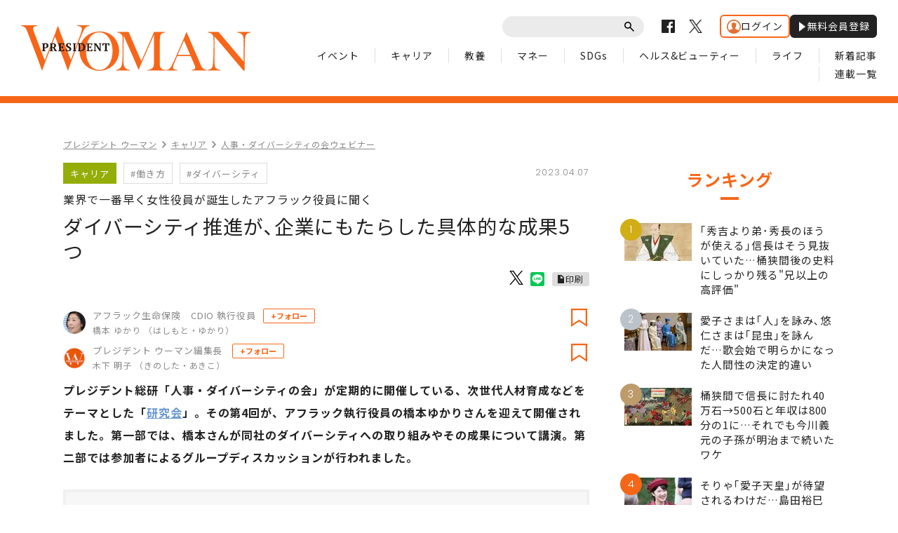

--- FILE ---
content_type: text/html; charset=utf-8
request_url: https://president.jp/articles/-/68239
body_size: 16706
content:
<!DOCTYPE html>
<html lang="ja" class="no-js">
<head>
<meta charset="UTF-8">
<meta http-equiv="X-UA-Compatible" content="IE=edge">
<meta name="viewport" content="width=1300">
<title>ダイバーシティ推進が､企業にもたらした具体的な成果5つ | PRESIDENT WOMAN Online（プレジデント ウーマン オンライン） | “女性リーダーをつくる”</title>
<meta name="description" content="（出演者）アフラック生命保険　チーフ･ダイバーシティ＆インクルージョン･オフィサー（CDIO） 執行役員橋本 ゆかり（はしもと・ゆかり）プレジデント ウーマン編集長木下 明子（きのした・あきこ）第4回目となる…">
<meta name="author" content="PRESIDENT Inc.">
<meta name="copyright" content="Copyright © PRESIDENT Inc. All rights reserved.">
<meta property="fb:app_id" content="690068431387426">
<meta property="og:locale" content="ja_JP">
<meta property="og:site_name" content="PRESIDENT WOMAN Online（プレジデント ウーマン オンライン）">
<meta property="og:title" content="ダイバーシティ推進が､企業にもたらした具体的な成果5つ | PRESIDENT WOMAN Online（プレジデント ウーマン オンライン）">
<meta property="og:type" content="article">
<meta property="og:description" content="（出演者）アフラック生命保険　チーフ･ダイバーシティ＆インクルージョン･オフィサー（CDIO） 執行役員橋本 ゆかり（はしもと・ゆかり）プレジデント ウーマン編集長木下 明子（きのした・あきこ）第4回目となる…">
<meta property="og:url" content="https://president.jp/articles/-/68239">
<meta property="og:image" content="https://president.ismcdn.jp/mwimgs/2/4/-/img_2497edc1891c253cac7ec46967c131d01016194.jpg">
<meta property="article:published_time" content="2023-04-07T10:00:00+09:00">
<meta property="article:modified_time" content="2023-04-07T10:00:00+09:00"/>
<meta name="twitter:card" content="summary_large_image">
<meta name="twitter:site" content="@Pre_Woman">
<meta name="twitter:url" content="https://president.jp/articles/-/68239">
<meta name="twitter:title" content="ダイバーシティ推進が､企業にもたらした具体的な成果5つ | PRESIDENT WOMAN Online（プレジデント ウーマン オンライン）">
<meta name="twitter:description" content="（出演者）アフラック生命保険　チーフ･ダイバーシティ＆インクルージョン･オフィサー（CDIO） 執行役員橋本 ゆかり（はしもと・ゆかり）プレジデント ウーマン編集長木下 明子（きのした・あきこ）第4回目となる…">
<meta name="twitter:image" content="https://president.ismcdn.jp/mwimgs/2/4/-/img_2497edc1891c253cac7ec46967c131d01016194.jpg">
<meta name="cXenseParse:recs:articleid" content="68239">
<meta name="cXenseParse:pst-category" content="WOMAN">
<meta name="cXenseParse:pst-womancategory" content="キャリア">
<meta name="cXenseParse:pst-series" content="人事・ダイバーシティの会ウェビナー">
<meta name="cXenseParse:pst-pubyear" content="2023">
<meta name="cXenseParse:pst-pubmonth" content="202304">
<meta name="cXenseParse:pst-pubday" content="20230407">
<meta name="cXenseParse:pst-author" content="橋本 ゆかり">
<meta name="cXenseParse:pst-author" content="木下 明子">
<meta name="cXenseParse:pst-editor" content="92">
<meta name="cXenseParse:title" content="ダイバーシティ推進が､企業にもたらした具体的な成果5つ">
<meta name="cXenseParse:pst-sub-title" content="業界で一番早く女性役員が誕生したアフラック役員に聞く">
<meta property="article:modified_time" content="2023-04-14T10:00:00+09:00">
<meta name="cXenseParse:pst-square-image" content="https://president.jp/mwimgs/3/d/-/img_3da22139167159afda8998f62b8f4b0e113303.jpg">
<meta name="cXenseParse:pst-media" content="PRESIDENT WOMAN Online">
<meta name="cXenseParse:pst-edition" content="original">
<meta name="cXenseParse:url" content="https://president.jp/articles/-/68239">
<meta name="cXenseParse:url" content="https://president.jp/articles/-/68239">
<meta name="cXenseParse:pst-total-pages" content="4">
<meta name="cXenseParse:pst-number-pages" content="1">
<meta name="cXenseParse:pst-last-page" content="false">
<meta name="cXenseParse:pst-status" content="無料会員記事">
<meta name="msapplication-config" content="https://president.ismcdn.jp/common/woman/browserconfig.xml">
<meta name="robots" content="max-image-preview:large">
<link rel="preconnect" href="//cdn.c360a.salesforce.com" crossorigin>
<link rel="shortcut icon" href="https://president.ismcdn.jp/common/woman/favicon.ico" type="image/vnd.microsoft.icon">
<link rel="apple-touch-icon" href="https://president.ismcdn.jp/common/woman/apple-touch-icon.png">
<link href="https://fonts.googleapis.com/css?family=Noto+Sans+JP:400,500,700&subset=japanese" rel="stylesheet">
<link href="https://fonts.googleapis.com/css?family=Poppins:300,400,600" rel="stylesheet">
<link rel="stylesheet" media="all" href="https://president.ismcdn.jp/resources/woman/css/common.css?rd=202601231053">
<link rel="stylesheet" media="all" href="https://president.ismcdn.jp/resources/woman/css/pc-article.css?rd=202601231053">
<link rel="stylesheet" media="all" href="https://president.ismcdn.jp/resources/woman/css/add-style.css?rd=202601231053">
<link rel="stylesheet" media="all" href="https://president.ismcdn.jp/resources/woman/css/extra.css?rd=202601231053">
<link rel="stylesheet" media="print" href="https://president.ismcdn.jp/resources/woman/css/print.css?rd=202601231053">
<link rel="stylesheet" href="https://president.ismcdn.jp/common/js/lib/fancybox2/jquery.fancybox.css">
<link rel="canonical" href="https://president.jp/articles/-/68239">
<script src="/op/analytics.js?domain=president.jp"></script>
<script src="https://cdn.c360a.salesforce.com/beacon/c360a/9bb326f5-8c88-46ba-a15a-fc5bec725498/scripts/c360a.min.js"></script>
<script>
dataLayer = [{
  "category": "人事・ダイバーシティの会ウェビナー",
  "genre": "",
  "tieUp": "",
  "member": "非会員",
  "articleId": "68239",
  "title" : (function(){ try{var t="ダイバーシティ推進が､企業にもたらした具体的な成果5つ";if(t==""){t=document.title.split("|")[0].trim();}return t;}catch(err){return '';}})(),
  "subTitle" : "業界で一番早く女性役員が誕生したアフラック役員に聞く",
  "author" : "橋本 ゆかり,木下 明子",
  "pubDate" : "20230407",
  "toTerm" : "1029",
  "totalPage" : "4",
  "currentPage" : "1",
  "lastPage" : "",
  "tag" : "働き方,ダイバーシティ",
  "pageConditions" : "unlocked",
  "articleType" : "",
  "media" : "WOMAN"
}];
</script>

<script>
var _totalPageNumber = 4;
</script>
<!-- Google Tag Manager -->
<script>(function(w,d,s,l,i){w[l]=w[l]||[];w[l].push({'gtm.start':new Date().getTime(),event:'gtm.js'});var f=d.getElementsByTagName(s)[0],j=d.createElement(s),dl=l!='dataLayer'?'&l='+l:'';j.async=true;j.src='//www.googletagmanager.com/gtm.js?id='+i+dl;f.parentNode.insertBefore(j,f);})(window,document,'script','dataLayer','GTM-NGPFSH');</script>
<!-- End Google Tag Manager -->
<script type="text/javascript" src="https://csm.cxpublic.com/President.js" async></script><script>
window.grumi = {
  cfg: {
    advs: {
      '4726699895': true,
      '4713574795': true,
      '5634158140': true,
      '4435869573': true,
      '219185298': true,
      '4895276622': true,
      '4968385330': true,
      '4893156360': true,
      '4726992237': true,
      '4829705935': true,
      '4856600840': true,
      '4406490127': true,
      '4915460344': true,
      '201576618': true,
      '4724750293': true,
      '5634154936': true,
      '5634154987': true,
      '4452923694': true,
      '5049129113': true,
      '96790578': true,
      '4819192780': true
    },
  },
  key: '1e55f8df-3eb3-449b-9333-3b100671f740',
};
</script>
<script src="//rumcdn.geoedge.be/1e55f8df-3eb3-449b-9333-3b100671f740/grumi-ip.js" async></script><!-- Amazon UAM load-->
<script async src="https://c.amazon-adsystem.com/aax2/apstag.js"></script>
<!-- Amazon UAM load end-->
<script async src="//ads.rubiconproject.com/prebid/12162_president.js"></script>
<script async='async' src='https://www.googletagservices.com/tag/js/gpt.js'></script>
<!-- Amazon UAM init start-->
<script>
window.apstag = window.apstag || {
  init: function() {
    apstag._Q.push(["i", arguments, (new Date).getTime()])
  },
  fetchBids: function() {
    apstag._Q.push(["f", arguments, (new Date).getTime()])
  },
  setDisplayBids: function() {},
  _Q: []
};
</script>
<!-- Amazon UAM init end -->
<script>
  /* HB libraries start */
  var pbjs = pbjs || {};
  pbjs.que = pbjs.que || [];
  window.PWMLib = window.PWMLib || {};
  /* HB libraries end */

  var googletag = googletag || {};
  googletag.cmd = googletag.cmd || [];

  googletag.cmd.push(function() {
    try{
      if(!cX.getUserId(false)) {
        cX.setCustomParameters({"newuser":"true"});
        cX.startSessionAnnotation({"newuser_S":"true"});
      }
      googletag.pubads().setTargeting("CxSegments",cX.getUserSegmentIds({persistedQueryId: "c5121cd9b1cab3c85e55b84c9e2037c68dd5251a"}));
    }catch(err){}
  });

  var path_value = location.pathname.substr(0, 40);
  var ref_value = document.referrer ? document.referrer.split("/")[2] : 'null';
  var urlParam = location.search.substring(1);
  var paramArray = {};
  if (urlParam) {
    var param = urlParam.split('&');
    for (i = 0; i < param.length; i++) {
      var paramItem = param[i].split('=');
      paramArray[paramItem[0]] = paramItem[1];
    }
  }
  var _page = paramArray['page'] || '1';
  var _totalPageNumber = String(_totalPageNumber);
  var _is_last_page = String(_page === _totalPageNumber);
  var dataLayer = window.dataLayer;
  var _category = dataLayer && dataLayer[0] && dataLayer[0]['category'] && dataLayer[0]['category'].slice(1, -1).split(",")[0].slice(1, -1);
  googletag.cmd.push(function () {
    googletag.pubads().setTargeting('URLs', path_value).setTargeting('Ref', ref_value);
    googletag.pubads().setTargeting('param:page', _page);
    googletag.pubads().setTargeting('page:total_page_num', _totalPageNumber);
    googletag.pubads().setTargeting('page:is_last_page', _is_last_page);
    if (Boolean(_category)) {
      googletag.pubads().setTargeting('page:category', _category);
    }
    googletag.pubads().setTargeting('president_R_user_seg', (function () { try { return document.cookie.match(new RegExp("ismsegs=(.*?)(?:;|$)"))[1].split(',').filter(function (o) { return o !== ''; }); } catch (err) { return ''; } })());
    googletag.pubads().setTargeting('ism_seg_pol', (function () { try { return document.cookie.match(new RegExp("ismtdsegs=(.*?)(?:;|$)"))[1].split(',').filter(function (o) { return o !== ''; }); } catch (err) { return []; } })());
    googletag.pubads().collapseEmptyDivs();
    });
</script>
<!-- amazon UAM init start-->
<script>
// initialize apstag and have apstag set bids on the googletag slots when they are returned to the page
apstag.init({
  pubID: '7af9721c-18f5-49f9-9a7c-bc3ed8651329',
  adServer: 'googletag',
  bidTimeout: 2e3
});
</script>
<script>
window.PWMLib.apstagSlots = [];
window.PWMLib.apstagSlots.push(
  {
    slotID: 'pc_pol_woman_article_billboard', // div ID
    slotName: '/117593098/pc_pol_woman_article_billboard', // ad unit path
    sizes: [[970, 250]]
  },
  {
    slotID: 'pc_pol_woman_right_1st', // div ID
    slotName: '/117593098/pc_pol_woman_right_1st', // ad unit path
    sizes: [[300, 250], [300, 500], [300, 300], [300, 600]]
  }
);
window.PWMLib.apsTimeout = 2000
</script>
<!-- amazon UAM init end-->
<script>
  googletag.cmd.push(function () {
    googletag.defineSlot('/117593098/pc_pol_woman_article_billboard', [[1, 1], [970, 250], [1080, 250], [1130, 250]], 'pc_pol_woman_article_billboard').addService(googletag.pubads());
    googletag.defineSlot('/117593098/pc_pol_woman_entrance_left', [[160, 600], [1, 1]], 'div-gpt-pc_pol_woman_entrance_left').addService(googletag.pubads());
    googletag.defineSlot('/117593098/pc_pol_woman_entrance_right', [[160, 600], [1, 1]], 'div-gpt-ad-pc_pol_woman_entrance_right').addService(googletag.pubads());
    googletag.defineSlot('/117593098/pc_pol_woman_recommend', [[1, 1], 'fluid'], 'pc_pol_woman_recommend').addService(googletag.pubads());
    googletag.defineSlot('/117593098/pc_pol_woman_recommend_2', [[1, 1], 'fluid'], 'pc_pol_woman_recommend_2').addService(googletag.pubads());
    googletag.defineSlot('/117593098/pc_pol_woman_recommend_3', [[1, 1], 'fluid'], 'pc_pol_woman_recommend_3').addService(googletag.pubads());
    googletag.defineSlot('/117593098/pc_pol_woman_right_1st', [[1, 1], [300, 250], [300, 500], [300, 300], [300, 600]], 'pc_pol_woman_right_1st').addService(googletag.pubads()).setTargeting('strnativekey','eBhyWaNzqm6UjoSiMAjwoj2V');
    googletag.defineSlot('/117593098/pc_pol_woman_new', [[1, 1], 'fluid'], 'pc_pol_woman_new').addService(googletag.pubads());
    googletag.defineSlot('/117593098/pc_pol_woman_ranking', [[1, 1], 'fluid'], 'pc_pol_woman_ranking').addService(googletag.pubads());
    /* disable initial load start */
    googletag.pubads().disableInitialLoad();
    /* disable initial load end */
    googletag.pubads().setTargeting("status","free");
    googletag.pubads().setTargeting("environment","prod");
    googletag.pubads().setTargeting("adparam","prod");
    googletag.pubads().setTargeting("articleId","68239");
    googletag.pubads().enableSingleRequest();
    googletag.enableServices();
    googletag.pubads().setPublisherProvidedId(('; ' + document.cookie).split('; ' + 'ismua' + '=').pop().split(';').shift().split('-').join(''));
  });
</script>
<!-- headerbidding start -->
<script>
function startHeaderBids() {
  //wrapper a9, prebid
  var FAILSAFE_Timeout = 10000; //テスト用に10秒に設定
  var bidders = ['a9', 'prebid'];
  window.PWMLib.requestManager = {
    adserverRequestSent: false,
  };
  bidders.forEach(function(bidder) {
    window.PWMLib.requestManager[bidder] = false;
  })
  function allBiddersBack() {
    var allBiddersBack = bidders
      .map(function(bidder) {
        return window.PWMLib.requestManager[bidder];
      })
      .filter(Boolean)
      .length === bidders.length;
    return allBiddersBack;
  }
  function headerBidderBack(bidder) {
    if (window.PWMLib.requestManager.adserverRequestSent === true) {
      return;
    }
    window.PWMLib.requestManager[bidder] = true;
    if (allBiddersBack()) {
      sendAdserverRequest();
    }
  }
  function sendAdserverRequest() {
    if (window.PWMLib.requestManager.adserverRequestSent === true) {
      return;
    }
    window.PWMLib.requestManager.adserverRequestSent = true;
    pbjs.adserverRequestSent = true;
    googletag.cmd.push(function() {
      googletag.pubads().refresh();
      console.log("adserver request sent"); //テスト用ログ出力
    });
  }
  function requestBids() {
    if(window.PWMLib.apstagSlots.length>0){
      apstag.fetchBids({
        slots: window.PWMLib.apstagSlots,
        timeout: window.PWMLib.apsTimeout
      }, function(bids) {
        googletag.cmd.push(function(){
          apstag.setDisplayBids();
          headerBidderBack('a9');
          console.log("aps bid end");
        });
      });
    } else {
      headerBidderBack('a9');
    }
    pbjs.que.push(function() {
      googletag.cmd.push(function(){
        pbjs.rp.requestBids({
        callback: function() { headerBidderBack('prebid'); }
      });
      })
      console.log("Prebid bid end"); //テスト用ログ出力
    });
  }
  requestBids();
  window.setTimeout(function() {
    sendAdserverRequest(); console.log("HB timeout") //テスト用ログ出力
  }, FAILSAFE_Timeout);
};
startHeaderBids();
</script>
<!-- headerbidding end -->
<script async src="https://pagead2.googlesyndication.com/pagead/js/adsbygoogle.js?client=ca-pub-0670020727705908" crossorigin="anonymous"></script>
<script>
window._taboola = window._taboola || [];
_taboola.push({article:'auto'});
!function (e, f, u, i) {
  if (!document.getElementById(i)){
    e.async = 1;
    e.src = u;
    e.id = i;
    f.parentNode.insertBefore(e, f);
  }
}(document.createElement('script'),
document.getElementsByTagName('script')[0],
'//cdn.taboola.com/libtrc/presidentonline/loader.js',
'tb_loader_script');
if(window.performance && typeof window.performance.mark == 'function')
  {window.performance.mark('tbl_ic');}
</script>
<script type="application/ld+json">
[{
 "@context":"https://schema.org/",
 "@type":"WebSite",
 "name":"PRESIDENT WOMAN Online（プレジデント ウーマン オンライン）",
 "alternateName":"PRESIDENT WOMAN Online（プレジデント ウーマン オンライン） | “女性リーダーをつくる”",
 "sameAs" : ["https://www.facebook.com/PRESIDENTWOMAN/", "https://x.com/Pre_Woman"],
 "url" : "https://president.jp/woman",
 "potentialAction": {
  "@type": "SearchAction",
  "target": "https://president.jp/list/woman/search?fulltext={fulltext}",
  "query-input": "required name=fulltext"
 }
}
,{
  "@context": "https://schema.org/",
  "@type": "SiteNavigationElement",
  "url": ["/woman","/list/woman/latest","/list/woman/event","/list/woman/horoscope","/list/woman/event","/list/woman/career","/list/woman/study","/list/woman/money","/list/woman/sdgs","/list/woman/health","/list/woman/life"]
}
,{
  "@context": "https://schema.org/",
  "@type": "Organization",
  "url": "https://president.jp/woman",
  "logo": "https://president.jp/common/woman/images/common/ogpv20190101.png"
}

,{
  "@context":"https://schema.org/",
  "@type":"BreadcrumbList",
  "itemListElement":[
    {"@type":"ListItem","position":1,"item":{"@id":"https://president.jp/woman","name":"PRESIDENT WOMAN Online（プレジデント ウーマン オンライン） トップ"}},
    {"@type":"ListItem","position":2,"item":{"@id":"https://president.jp/list/woman/genre","name":"キャリアの記事一覧"}},
    {"@type":"ListItem","position":3,"item":{"@id":"https://president.jp/category/c03257","name":"人事・ダイバーシティの会ウェビナー"}},
    {"@type":"ListItem","position":4,"item":{"@id":"https://president.jp/articles/-/68239","name":"ダイバーシティ推進が､企業にもたらした具体的な成果5つ"}}
  ]
},{
  "@context":"https://schema.org/",
  "@type":"NewsArticle",
  "mainEntityOfPage":{"@type":"WebPage","@id":"https://president.jp/articles/-/68239"},
  "headline":"ダイバーシティ推進が､企業にもたらした具体的な成果5つ",
  "image":{"@type":"ImageObject","url":"https://president.ismcdn.jp/mwimgs/2/4/-/img_2497edc1891c253cac7ec46967c131d01016194.jpg","width":"3200","height":"1800"},
  "datePublished":"2023-04-07T10:00:00+09:00",
  "dateModified":"2023-04-07T10:00:00+09:00",
  "author":[{"@type":"Person","name":"橋本 ゆかり"},{"@type":"Person","name":"木下 明子"}],
  "description":"（出演者）アフラック生命保険　チーフ･ダイバーシティ＆インクルージョン･オフィサー（CDIO） 執行役員橋本 ゆかり（はしもと・ゆかり）プレジデント ウーマン編集長木下 明子（きのした・あきこ）第4回目となる…",
  "publisher":{"@type":"Organization","name":"PRESIDENT WOMAN Online（プレジデント ウーマン オンライン）","logo":{"@type":"ImageObject","url":"https://president.jp/common/woman/images/common/ogpv20190101.png","width":"1200","height":"630"}}
}]
</script>

<!-- Piano Script Start -->
<script>
var tp = window.tp || [];
// コンテンツセグメンテーション
tp.push(["setTags", [
  "WOMAN",
  "人事・ダイバーシティの会ウェビナー",
  "橋本 ゆかり,木下 明子",
  "PRESIDENT WOMAN Online",
  "original",
  "p1",
  "無料会員記事"
  ]
]);
tp.push(["setContentSection", "WOMAN"]);
tp.push(["setContentCreated", "2023-04-07T10:00:00+09:00"]);
// ADブロッカー検出スクリプト
(function(d,c){d.cookie = "__adblocker=; expires=Thu, 01 Jan 1970 00:00:00 GMT; path=/";var j=function(adblocker){var t=new Date;t.setTime(t.getTime()+60*5*1E3);d.cookie="__adblocker="+(adblocker?"true":"false")+"; expires="+t.toUTCString()+"; path=/"};var s=d.createElement(c);s.async=true;s.src="//www.npttech.com/advertising.js";s.onerror=function(){j(true);};var b=d.getElementsByTagName(c)[0];b.parentNode.insertBefore(s,b)})(document,"script");
// Composerスクリプト（コンテンツブロック検出あり）
(function(g,h,c){c=Number.isInteger(c)?parseInt(c):30;(new Promise(function(a,d){var b=document.createElement("script");b.type="text/javascript";b.async=!0;b.src=(h?"//experience-ap.piano.io":"//sandbox.piano.io")+"/xbuilder/experience/load?aid="+g;b.onload=function(){window.tpLoaded?a():d(!0)};b.onerror=function(){d(!0)};var e=document.querySelector("script");e.parentNode.insertBefore(b,e)})).then(function(){return new Promise(function(a,d){0==c?a():function(b,e){function f(){window.tp&&tp.isInitialized?a():k++>e?d(!0):setTimeout(f,b)}var k=0;setTimeout(f,b)}(1E3*c/20,20)})})["catch"](function(a){a&&(a=document.querySelector("#tpModal"))&&(a.style.display="block",(a=document.querySelector(".pi_close"))&&a.addEventListener("click",function(){document.querySelector("#tpModal").style.display="none"}))})
})("MKTkonwxpj", true);
</script>
<script>
window.MWLIB= {
  login: function(){
    const currentPath = location.pathname + location.search;
    // console.log("/auth/al?return_to=" + encodeURIComponent(currentPath));
    $('body').css({
      "opacity":0.2,
      "background-color":"black"
    });
    location.href = "/auth/al?return_to=" + encodeURIComponent(currentPath);
  },
  logout: function(){
    const currentPath = location.pathname + location.search;
    // console.log("/auth/logout?return_to=" + encodeURIComponent(currentPath));
    $('body').css({
      "opacity":0.2,
      "background-color":"black"
    });
    location.href = "/auth/logout?return_to=" + encodeURIComponent(currentPath);
  }
};
window.addEventListener('load',function(){
  let utp = (('; ' + document.cookie).split('; ' + '__utp' + '=').pop().split(';').shift());
  let ss = (('; ' + document.cookie).split('; ' + 'ismss' + '=').pop().split(';').shift());
  if ((utp!='') && (ss=='')) {
    // console.log('force logout');
    // try{tp.pianoId.logout();}catch(err){};
    console.log('relogin');
    window.MWLIB.login();
  }
});
</script>
<script>
tp = window.tp || [];
pianoLoginLogoutButtons = function () {
  if (tp.user.isUserValid()) {
    $('#piano-logout-container').show();
    $('#piano-logout-container-header').show();
    $('#piano-login-register-container').hide();
    $('#piano-login-register-container-header').hide();
    $('.piano-logout-event-container').show();
    $('.piano-login-register-event-container').hide();
    $('#piano-login-container-modal-container').hide();
    $('#piano-logout-container-modal-container').show();
    tp.myaccount.show({
        displayMode: "inline",
        containerSelector: "#my-account"
    });
  }
  else {
    $('#piano-logout-container').hide();
    $('#piano-logout-container-header').hide();
    $('#piano-login-register-container').show();
    $('#piano-login-register-container-header').show();
    $('.piano-logout-event-container').hide();
    $('.piano-login-register-event-container').show();
    $('#piano-logout-container-modal-container').hide();
    $('#piano-login-container-modal-container').show();
  }
};
tp.push(["init", function(){
  pianoLoginLogoutButtons();
  $(".piano-login").click( function () {
    tp.pianoId.show({
      screen: 'login',
      loggedIn: pianoLoginLogoutButtons
    });
  });
  $(".piano-modal").click( function () {
    tp.pianoId.show({
      screen: 'register',
      formName: 'POL',
      stage: 'freeregist',
      loggedIn: pianoLoginLogoutButtons
    });
  });
  $( ".piano-logout" ).click( function () {
    tp.pianoId.logout(pianoLoginLogoutButtons);
  } );
}]);
</script>
<!-- Piano Script End -->
</head>
<body id="article">
<!-- Google Tag Manager -->
<noscript><iframe src="//www.googletagmanager.com/ns.html?id=GTM-NGPFSH"　height="0" width="0" style="display:none;visibility:hidden"></iframe></noscript>
<!-- End Google Tag Manager -->
<div id="taboola-trigger-explore-more"></div>
<script>
window._taboola = window._taboola || [];
_taboola.push({
  mode: 'thumbnails-test',
  container: 'taboola-trigger-explore-more',
  placement: 'Trigger Explore More',
  target_type: 'mix'
});
</script>
<div id="page">
<header class="common-header">
  <div class="inner">
    <p class="logo">
      <a href="/woman" class="link">
        <img src="https://president.ismcdn.jp/common/woman/images/common/logo.svg" alt="PRESIDENT WOMAN" class="img">
      </a>
    </p>
    <nav id="js-navigation" class="navigation">
      <div class="wrap-top">
        <div class="common-parts-search parts-search">
          <form action="/list/woman/search" method="get">
            <input type="text" value="" name="fulltext" class="input">
            <button type="submit" class="btn"><span class="label">送信</span></button>
          </form>
        </div>
        <ul class="common-sns-list sns-list">
          <li class="sns">
            <a href="https://www.facebook.com/PRESIDENTWOMAN/" target="_blank" class="link">
              <svg role="img" width="19" height="19" title="Facebook" class="img"><use xlink:href="/common/woman/images/common/sns-facebook.svg#path" /></svg>
            </a>
          </li>
          <li class="sns">
            <a href="https://x.com/Pre_Woman" target="_blank" class="link">
              <svg width="19" height="19" viewBox="0 0 1200 1227" fill="none" xmlns="http://www.w3.org/2000/svg">
<path d="M714.163 519.284L1160.89 0H1055.03L667.137 450.887L357.328 0H0L468.492 681.821L0 1226.37H105.866L515.491 750.218L842.672 1226.37H1200L714.137 519.284H714.163ZM569.165 687.828L521.697 619.934L144.011 79.6944H306.615L611.412 515.685L658.88 583.579L1055.08 1150.3H892.476L569.165 687.854V687.828Z" fill="#000" class="img"/>
</svg>

            </a>
          </li>
          <!-- <li class="sns">
            <a href="" target="_blank" class="link">
              <svg role="img" width="19" height="19" title="Instagram" class="img"><use xlink:href="/common/woman/images/common/sns-instagram.svg#path" /></svg>
            </a>
          </li> -->
        </ul>
        <div class="header-auth" id="piano-login-container">
          <div class="header-auth__inner" id="piano-login-register-container" style="display: none;">
            <a href="javascript:void(0);" class="header-auth__btn piano-login"><img src="https://president.ismcdn.jp/common/images/icons/wol-piano-login.png" width="20" height="20" alt="ログイン">ログイン</a>
            <a href="javascript:void(0);" class="header-auth__btn --black piano-modal"><img src="https://president.ismcdn.jp/common/images/icons/wol-piano-regist.png" width="14" height="14" alt="無料会員登録">無料会員登録</a>
          </div>
          <div class="header-auth__inner" id="piano-logout-container" style="display: none;">
            <a href="javascript:void(0);" class="header-auth__btn piano-logout"><img src="https://president.ismcdn.jp/common/images/icons/wol-piano-logout.png" width="20" height="20" alt="ログアウト">ログアウト</a>
            <a href="/list/mypage" class="header-auth__btn --black"><img src="https://president.ismcdn.jp/common/images/icons/wol-piano-mypage.png" width="14" height="14" alt="マイページ">マイページ</a>
          </div>
        </div>
      </div>
      <ul class="common-gnav-list gnav-list">
<li class="gnav"><a href="/list/woman/event" class="link">イベント</a></li>
<li class="gnav"><a href="/list/woman/career" class="link">キャリア</a></li>
<li class="gnav"><a href="/list/woman/study" class="link">教養</a></li>
<li class="gnav"><a href="/list/woman/money" class="link">マネー</a></li>
<li class="gnav"><a href="/list/woman/sdgs" class="link">SDGs</a></li>
<li class="gnav"><a href="/list/woman/health" class="link">ヘルス&ビューティー</a></li>
<li class="gnav"><a href="/list/woman/life" class="link">ライフ</a></li>
<li class="gnav"><a href="/list/woman/latest" class="link">新着記事</a></li>
<li class="gnav"><a href="/list/woman/serialization" class="link">連載一覧</a></li>      </ul>
    </nav>
  </div>
</header>  <div class="c-section is-bdr-top">
    <div class="c-inner is-column inner --ad-gate">
<!-- /117593098/pc_pol_woman_entrance_left -->
<div id='div-gpt-pc_pol_woman_entrance_left'  class="en-left" style='min-width: 160px; min-height: 600px;'>
  <script>
    googletag.cmd.push(function() { googletag.display('div-gpt-ad-pc_pol_woman_entrance_left'); });
  </script>
</div>
      <div class="l-content-body">

<!-- /117593098/pc_pol_woman_article_billboard -->
<div id='pc_pol_woman_article_billboard' style='padding-bottom:50px;text-align:center;display:none;'>
<script>
googletag.cmd.push(function() { googletag.display('pc_pol_woman_article_billboard'); });
</script>
</div>
        <div class="l-content-main-sub">
          <div class="column-main">
<ul class="subpage-breadcrumbs">
  <li class="breadcrumbs"><a class="label" href="/woman">プレジデント ウーマン</a></li>
  <li class="breadcrumbs"><a class="label" href="/list/woman/career">キャリア</a></li>
  <li class="breadcrumbs"><a class="label" href="/category/c03257">人事・ダイバーシティの会ウェビナー</a></li>
</ul>
            <article class="article-detail">
              <header class="article-detail-header">

                <div class="article-parts-detail parts-detail">
                  <div class="wrap-row">
  <ul class="article-parts-term term-list">
      <li class="term">
          <a href="/list/woman/career" class="label is-color-yellowgreen">キャリア</a>
      </li>
        <li class="term">
            <a href="/list/woman/search?keyword=%E5%83%8D%E3%81%8D%E6%96%B9" class="label">#働き方</a>
        </li>
        <li class="term">
            <a href="/list/woman/search?keyword=%E3%83%80%E3%82%A4%E3%83%90%E3%83%BC%E3%82%B7%E3%83%86%E3%82%A3" class="label">#ダイバーシティ</a>
        </li>
  </ul>
                    <time datetime="2023-04-07" class="txt-info is-date is-right">2023.04.07</time>
                  </div>
                  <h1 class="title is-fs-28"><span class="sub">業界で一番早く女性役員が誕生したアフラック役員に聞く</span>ダイバーシティ推進が､企業にもたらした具体的な成果5つ</h1>
<ul class="article-parts-share parts-share">
  <li class="share fb">
    <div class="fb-like" data-href="https://president.jp/articles/-/68239" data-layout="button" data-action="like" data-size="small" data-show-faces="false" data-share="false"></div>
  </li>
  <li class="share --x">
    <a href="https://x.com/share?ref_src=twsrc%5Etfw&url=https://president.jp/articles/-/68239&text=%E3%83%80%E3%82%A4%E3%83%90%E3%83%BC%E3%82%B7%E3%83%86%E3%82%A3%E6%8E%A8%E9%80%B2%E3%81%8C%EF%BD%A4%E4%BC%81%E6%A5%AD%E3%81%AB%E3%82%82%E3%81%9F%E3%82%89%E3%81%97%E3%81%9F%E5%85%B7%E4%BD%93%E7%9A%84%E3%81%AA%E6%88%90%E6%9E%9C5%E3%81%A4"><img src="https://president.ismcdn.jp/common/woman/images/common/icon_x-black.svg" alt="" width="20" height="20"></a>
  </li>
  <li class="share">
    <div class="line-it-button" data-lang="ja" data-type="share-b" data-text="ダイバーシティ推進が､企業にもたらした具体的な成果5つ" data-url="https://president.jp/articles/-/68239" style="display: none;"></div>
  </li>
  <li class="print">
    <a href="/articles/woman-print/68239" target="_blank" class="c-btn-print">印刷</a>
  </li>
</ul>                </div>

<div class="article-parts-author parts-author">
  <a href="/list/woman/author/%E6%A9%8B%E6%9C%AC%20%E3%82%86%E3%81%8B%E3%82%8A" class="box">
    <div class="wrap-thumb">
      <img src="https://president.ismcdn.jp/mwimgs/e/7/80/img_e71cfe990aa71b2b6361eb0f38128a6773342.jpg" srcset="https://president.ismcdn.jp/mwimgs/e/7/80/img_e71cfe990aa71b2b6361eb0f38128a6773342.jpg 1x, https://president.ismcdn.jp/mwimgs/e/7/160/img_e71cfe990aa71b2b6361eb0f38128a6773342.jpg 2x" alt="橋本 ゆかり" class="thumb">
    </div>
    <div class="wrap-txt">
      <p class="txt-profile">アフラック生命保険　CDIO 執行役員</p>
      <p class="txt-name">橋本 ゆかり
           （はしもと・ゆかり）
       </p>
    </div>
  </a>
  <button class="c-author-follow u-ml-2 piano-modal-2">+フォロー</button>
  <button class="c-bookmark piano-modal"></button>
</div>
<div class="article-parts-author parts-author">
  <a href="/list/woman/author/%E6%9C%A8%E4%B8%8B%20%E6%98%8E%E5%AD%90" class="box">
    <div class="wrap-thumb">
      <img src="https://president.ismcdn.jp/mwimgs/e/3/80/img_e3c4a0a6506ec6fd83eb0648f253555e13198.png" srcset="https://president.ismcdn.jp/mwimgs/e/3/80/img_e3c4a0a6506ec6fd83eb0648f253555e13198.png 1x, https://president.ismcdn.jp/mwimgs/e/3/160/img_e3c4a0a6506ec6fd83eb0648f253555e13198.png 2x" alt="木下 明子" class="thumb">
    </div>
    <div class="wrap-txt">
      <p class="txt-profile">プレジデント ウーマン編集長</p>
      <p class="txt-name">木下 明子
           （きのした・あきこ）
       </p>
    </div>
  </a>
  <button class="c-author-follow u-ml-2 piano-modal-2">+フォロー</button>
  <button class="c-bookmark piano-modal"></button>
</div>
              </header>
              <!-- cxenseparse_start -->
              <div class="article-body article-container">
                <div class="article-lead">プレジデント総研「人事・ダイバーシティの会」が定期的に開催している、次世代人材育成などをテーマとした「<a href="https://president.jp/pts/presidentresearchinstitute/" target="_blank">研究会</a>」。その第4回が、アフラック執行役員の橋本ゆかりさんを迎えて開催されました。第一部では、橋本さんが同社のダイバーシティへの取り組みやその成果について講演。第二部では参加者によるグループディスカッションが行われました。</div>

<div class="kakomi-block">
<p>（出演者）<br>
アフラック生命保険　チーフ･ダイバーシティ＆インクルージョン･オフィサー（CDIO） 執行役員<br>
<strong>橋本 ゆかり</strong>（はしもと・ゆかり）</p>

<p style="margin-top:1em;">プレジデント ウーマン編集長<br>
<strong>木下 明子</strong>（きのした・あきこ）</p>
</div>

<h4>数値目標を定めて6つの取り組みを推進</h4>

<p>第4回目となる研究会は、アフラック執行役員の橋本ゆかりさんによる、「ダイバーシティを変革のドライバーに」と題した講演から始まりました。同社では1997年、生命保険業界で最も早く女性役員を輩出。早くから女性活躍をはじめとするダイバーシティ推進に取り組んできたといいます。</p>

<p>創業当時から、入社後の役割や教育、評価などに男女差はなく、総合職と一般職の区別もなかったそう。女性が活躍して当たり前の風土があり、営業現場でも1998年には女性支社長が2人誕生しています。</p>

<p>「女性活躍に関してはかなり進んでいると自負していましたが、だんだんと女性管理職比率の企業平均との差が縮まってきて、そのデータを見たトップが衝撃を受けたのです。そこで、2014年から<a href="https://www.aflac.co.jp/corp/value/diversity/" target="_blank">本格的に女性活躍推進に取り組み始めました</a>」</p>

<p>当時掲げた数値目標は2つ。ひとつは、2020年末までに指導的立場に占める女性社員割合を30％以上にすること。そしてもうひとつは、2025年末までにライン長ポストに占める女性割合を30％以上にすることでした。これらを実現するため、「女性活躍推進プログラム」として下記の「重要6領域」を策定し、同時進行的に進めてきたそうです。</p>

<div class="kakomi">【アフラックの女性活躍推進プログラム】<br>
① 経営トップのコミットメント<br>
② 管理職のアカウンタビリティ<br>
③ 推進体制の強化（社長や役員からなるダイバーシティ推進委員会を設置）<br>
④ 女性のキャリア開発・育成・登用<br>
⑤ 多様な働き方の促進<br>
⑥ 業務プロセス・評価プロセスの見える化</div>

<p>このうち管理職のアカウンタビリティについては、「管理職が女性部下の育成に強く関与するような仕組みをつくりました」と橋本さん。具体的には、全管理職を対象にダイバーシティマネジメント研修を実施しているほか、女性部下に対する個別育成計画の策定・実行や個別面談も推進。取り組みが定着してからは、対象を女性部下限定からすべての部下へと拡大したそうです。</p>

<div class="image-area figure-center" style="width:670px;">
<div class="image-area-inner">
<img alt="アフラック生命保険　チーフ･ダイバーシティ＆インクルージョン･オフィサー（CDIO） 執行役員　橋本ゆかりさん" src="/mwimgs/f/8/670/img_f83720008c2592a73e400643d7c94685489525.jpg" srcset="/mwimgs/f/8/670/img_f83720008c2592a73e400643d7c94685489525.jpg 1x,/mwimgs/f/8/-/img_f83720008c2592a73e400643d7c94685489525.jpg 2x" width="670">
<div class="source">撮影＝小林久井（近藤スタジオ）</div>
</div>

<div class="caption">アフラック生命保険　チーフ･ダイバーシティ＆インクルージョン･オフィサー（CDIO） 執行役員　橋本ゆかりさん</div>
</div>




              </div>
              <!-- cxenseparse_end -->


              <nav class="article-detail-nav">
<div class="c-btn-list btn-list">
  <a href="?page=2" class="c-btn btn-next"><span class="label is-align-left"><span class="sub">次のページ</span>女性のキャリア開発と働き方改革を同時に</span><i class="icon"></i></a>
</div>
<nav class="article-parts-pagenav">
  <span class="pagenav">1</span>
  <a class="pagenav" href="/articles/-/68239?page=2">2</a>
  <a class="pagenav" href="/articles/-/68239?page=3">3</a>
  <a class="pagenav" href="/articles/-/68239?page=4">4</a>
  <a class="pagenav is-next" title="次のページへ" href="/articles/-/68239?page=2"><i class="icon"></i></a>
</nav>
              </nav>

              <footer class="article-detail-footer">
  <p class="txt-info">掲載：
    PRESIDENT WOMAN Online
  </p>
<ul class="article-parts-share parts-share">
  <li class="share fb">
    <div class="fb-like" data-href="https://president.jp/articles/-/68239" data-layout="button" data-action="like" data-size="small" data-show-faces="false" data-share="false"></div>
  </li>
  <li class="share --x">
    <a href="https://x.com/share?ref_src=twsrc%5Etfw&url=https://president.jp/articles/-/68239&text=%E3%83%80%E3%82%A4%E3%83%90%E3%83%BC%E3%82%B7%E3%83%86%E3%82%A3%E6%8E%A8%E9%80%B2%E3%81%8C%EF%BD%A4%E4%BC%81%E6%A5%AD%E3%81%AB%E3%82%82%E3%81%9F%E3%82%89%E3%81%97%E3%81%9F%E5%85%B7%E4%BD%93%E7%9A%84%E3%81%AA%E6%88%90%E6%9E%9C5%E3%81%A4"><img src="https://president.ismcdn.jp/common/woman/images/common/icon_x-black.svg" alt="" width="20" height="20"></a>
  </li>
  <li class="share">
    <div class="line-it-button" data-lang="ja" data-type="share-b" data-text="ダイバーシティ推進が､企業にもたらした具体的な成果5つ" data-url="https://president.jp/articles/-/68239" style="display: none;"></div>
  </li>
  <li class="print">
    <a href="/articles/woman-print/68239" target="_blank" class="c-btn-print">印刷</a>
  </li>
</ul>              </footer>
            </article>
<section class="c-section">
  <h2 class="c-ttl-bdrb title-section">関連記事</h2>
  <div class="article-list">
<article class="article-triple">
  <a href="/articles/-/66490" class="box">
    
    <figure class="article-parts-thumb triple">
<img src="https://president.ismcdn.jp/mwimgs/3/5/219/img_35bbba8e26157c4bbf069b5d0571c7551023270.jpg" srcset="https://president.ismcdn.jp/mwimgs/3/5/219/img_35bbba8e26157c4bbf069b5d0571c7551023270.jpg 1x, https://president.ismcdn.jp/mwimgs/3/5/438/img_35bbba8e26157c4bbf069b5d0571c7551023270.jpg 2x" alt="ダイバーシティのプロが教える､必ず失敗する｢ありがちな女性活躍施策｣2つ" class="thumb">    </figure>
    <div class="article-parts-detail">
  <ul class="article-parts-term term-list">
      <li class="term">
          <span class="label is-color-yellowgreen">キャリア</span>
      </li>
  </ul>
      <time datetime="2023-02-21" class="txt-info is-date">2023.02.21</time>
      <h3 class="title is-fs-14"><span class="sub">育休から目標数値まで日本企業がハマりがちな落とし穴</span>ダイバーシティのプロが教える､必ず失敗する｢ありがちな女性活躍施策｣2つ</h3>
      <p class="txt-author">宮原 淳二,木下 明子</p>
    </div>
  </a>
</article>
<article class="article-triple">
  <a href="/articles/-/66018" class="box">
    
    <figure class="article-parts-thumb triple">
<img src="https://president.ismcdn.jp/mwimgs/f/2/219/img_f25da1bc332ad924467c2b61e91070ac1013899.jpg" srcset="https://president.ismcdn.jp/mwimgs/f/2/219/img_f25da1bc332ad924467c2b61e91070ac1013899.jpg 1x, https://president.ismcdn.jp/mwimgs/f/2/438/img_f25da1bc332ad924467c2b61e91070ac1013899.jpg 2x" alt="バブル～ロスジェネ世代が､｢イマドキ20代社員｣を上手にマネジメントする意外なコツ3つ" class="thumb">    </figure>
    <div class="article-parts-detail">
      <time datetime="2023-02-03" class="txt-info is-date">2023.02.03</time>
      <h3 class="title is-fs-14"><span class="sub">草食系からZ世代まで"女性管理職候補"を増やす効果的な方法</span>バブル～ロスジェネ世代が､｢イマドキ20代社員｣を上手にマネジメントする意外なコツ3つ</h3>
      <p class="txt-author">牛窪 恵</p>
    </div>
  </a>
</article>

<article class="article-triple">
<!-- /117593098/pc_pol_woman_recommend -->
<div id='pc_pol_woman_recommend'>
<script>
googletag.cmd.push(function() { googletag.display('pc_pol_woman_recommend'); });
</script>
</div>

</article>

<article class="article-triple">
  <a href="/articles/-/65829" class="box">
    
    <figure class="article-parts-thumb triple">
<img src="https://president.ismcdn.jp/mwimgs/f/7/219/img_f7e02858467ee0c0a32231cf8493bdaf974294.jpg" srcset="https://president.ismcdn.jp/mwimgs/f/7/219/img_f7e02858467ee0c0a32231cf8493bdaf974294.jpg 1x, https://president.ismcdn.jp/mwimgs/f/7/438/img_f7e02858467ee0c0a32231cf8493bdaf974294.jpg 2x" alt="なぜ女性管理職を増やすためには20代女性のキャリア教育が必須なのか" class="thumb">    </figure>
    <div class="article-parts-detail">
  <ul class="article-parts-term term-list">
      <li class="term">
          <span class="label is-color-yellowgreen">キャリア</span>
      </li>
  </ul>
      <time datetime="2023-01-31" class="txt-info is-date">2023.01.31</time>
      <h3 class="title is-fs-14"><span class="sub">人事･ダイバーシティの会 キックオフイベント</span>なぜ女性管理職を増やすためには20代女性のキャリア教育が必須なのか</h3>
      <p class="txt-author">白河 桃子,木下 明子</p>
    </div>
  </a>
</article>
<article class="article-triple">
  <a href="/articles/-/62908" class="box">
    
    <figure class="article-parts-thumb triple">
<img src="https://president.ismcdn.jp/mwimgs/c/b/219/img_cbbbdb80401e1d967dfbecb8ade75f8e1011562.jpg" srcset="https://president.ismcdn.jp/mwimgs/c/b/219/img_cbbbdb80401e1d967dfbecb8ade75f8e1011562.jpg 1x, https://president.ismcdn.jp/mwimgs/c/b/438/img_cbbbdb80401e1d967dfbecb8ade75f8e1011562.jpg 2x" alt="女性躍進のイメージを持たない上司にダイバーシティの重要性を腹落ちさせる超･効果的な方法" class="thumb">    </figure>
    <div class="article-parts-detail">
  <ul class="article-parts-term term-list">
      <li class="term">
          <span class="label is-color-yellowgreen">キャリア</span>
      </li>
  </ul>
      <time datetime="2022-11-01" class="txt-info is-date">2022.11.01</time>
      <h3 class="title is-fs-14"><span class="sub">大日本印刷初の女性取締役が語る</span>女性躍進のイメージを持たない上司にダイバーシティの重要性を腹落ちさせる超･効果的な方法</h3>
      <p class="txt-author">宮間 三奈子,木下 明子</p>
    </div>
  </a>
</article>

<article class="article-triple">
<!-- /117593098/pc_pol_woman_recommend_2 -->
<div id='pc_pol_woman_recommend_2'>
<script>
googletag.cmd.push(function() { googletag.display('pc_pol_woman_recommend_2'); });
</script>
</div>

</article>

<article class="article-triple">
  <a href="/articles/-/61645" class="box">
    
    <figure class="article-parts-thumb triple">
<img src="https://president.ismcdn.jp/mwimgs/8/e/219/img_8ee232bbd123501b5417a4bcd23414191014957.jpg" srcset="https://president.ismcdn.jp/mwimgs/8/e/219/img_8ee232bbd123501b5417a4bcd23414191014957.jpg 1x, https://president.ismcdn.jp/mwimgs/8/e/438/img_8ee232bbd123501b5417a4bcd23414191014957.jpg 2x" alt="なぜ昇進後の幸福度は､男性より女性の方がはるかに高いのか" class="thumb">    </figure>
    <div class="article-parts-detail">
  <ul class="article-parts-term term-list">
      <li class="term">
          <span class="label is-color-yellowgreen">キャリア</span>
      </li>
  </ul>
      <time datetime="2022-09-20" class="txt-info is-date">2022.09.20</time>
      <h3 class="title is-fs-14"><span class="sub">経営者･役員クラスでは､その差2倍以上!</span>なぜ昇進後の幸福度は､男性より女性の方がはるかに高いのか</h3>
      <p class="txt-author">宮原 淳二,木下 明子</p>
    </div>
  </a>
</article>
<article class="article-triple">
  <a href="/articles/-/108171" class="box">
    
    <figure class="article-parts-thumb triple">
<img src="https://president.ismcdn.jp/mwimgs/c/5/219/img_c54720690094434843d82d2b73892b7c2474963.jpg" srcset="https://president.ismcdn.jp/mwimgs/c/5/219/img_c54720690094434843d82d2b73892b7c2474963.jpg 1x, https://president.ismcdn.jp/mwimgs/c/5/438/img_c54720690094434843d82d2b73892b7c2474963.jpg 2x" alt="企業研究でも志望動機でもない…米俵の米1粒の確率で日テレに合格した藤井アナがノートに書きまくったこと" class="thumb">    </figure>
    <div class="article-parts-detail">
  <ul class="article-parts-term term-list">
      <li class="term">
          <span class="label is-color-yellowgreen">キャリア</span>
      </li>
  </ul>
      <time datetime="2026-01-27" class="txt-info is-date">2026.01.27</time>
      <h3 class="title is-fs-14">企業研究でも志望動機でもない…米俵の米1粒の確率で日テレに合格した藤井アナがノートに書きまくったこと</h3>
      <p class="txt-author">藤井 貴彦</p>
    </div>
  </a>
</article>

<article class="article-triple">
<!-- /117593098/pc_pol_woman_recommend_3 -->
<div id='pc_pol_woman_recommend_3'>
<script>
googletag.cmd.push(function() { googletag.display('pc_pol_woman_recommend_3'); });
</script>
</div>

</article>

  </div>
</section>
          </div><!-- /.column-main -->

          <div class="column-side">
            <section class="c-section-side">

<div id="pc_pol_woman_right_1st" style="margin:0 auto 20px auto;">
  <script type="text/javascript">
    googletag.cmd.push(function () {
      googletag.display('pc_pol_woman_right_1st');
    });
  </script>
</div>

            </section>
<section class="c-section-side">
  <h2 class="c-ttl-bdrb is-fs-24 title-section">ランキング</h2>
  <ul class="article-side-list">
<li class="article">
  <a href="/articles/-/108186" class="box">
    <p class="article-parts-badge is-size-31 badge-ranking is-rank-01">1</p>
    <div class="c-thumb-3to2 wrap-thumb">
<img src="https://president.ismcdn.jp/mwimgs/1/e/96/img_1e78075541773f0b90802b1e31a892541174078.jpg" srcset="https://president.ismcdn.jp/mwimgs/1/e/96/img_1e78075541773f0b90802b1e31a892541174078.jpg 1x, https://president.ismcdn.jp/mwimgs/1/e/192/img_1e78075541773f0b90802b1e31a892541174078.jpg 2x" alt="｢秀吉より弟･秀長のほうが使える｣信長はそう見抜いていた…桶狭間後の史料にしっかり残る"兄以上の高評価"" class="thumb">    </div>
    <div class="wrap-detail">
      <p class="title">｢秀吉より弟･秀長のほうが使える｣信長はそう見抜いていた…桶狭間後の史料にしっかり残る"兄以上の高評価"</p>
    </div>
  </a>
</li><li class="article">
  <a href="/articles/-/108109" class="box">
    <p class="article-parts-badge is-size-31 badge-ranking is-rank-02">2</p>
    <div class="c-thumb-3to2 wrap-thumb">
<img src="https://president.ismcdn.jp/mwimgs/4/6/96/img_465816a8e51e5bc96a05cc2d6f9a40ce915031.jpg" srcset="https://president.ismcdn.jp/mwimgs/4/6/96/img_465816a8e51e5bc96a05cc2d6f9a40ce915031.jpg 1x, https://president.ismcdn.jp/mwimgs/4/6/192/img_465816a8e51e5bc96a05cc2d6f9a40ce915031.jpg 2x" alt="愛子さまは｢人｣を詠み､悠仁さまは｢昆虫｣を詠んだ…歌会始で明らかになった人間性の決定的違い" class="thumb">    </div>
    <div class="wrap-detail">
      <p class="title">愛子さまは｢人｣を詠み､悠仁さまは｢昆虫｣を詠んだ…歌会始で明らかになった人間性の決定的違い</p>
    </div>
  </a>
</li><li class="article">
  <a href="/articles/-/108163" class="box">
    <p class="article-parts-badge is-size-31 badge-ranking is-rank-03">3</p>
    <div class="c-thumb-3to2 wrap-thumb">
<img src="https://president.ismcdn.jp/mwimgs/6/6/96/img_660b771d85241828eaee71ecb15adfbd1914893.jpg" srcset="https://president.ismcdn.jp/mwimgs/6/6/96/img_660b771d85241828eaee71ecb15adfbd1914893.jpg 1x, https://president.ismcdn.jp/mwimgs/6/6/192/img_660b771d85241828eaee71ecb15adfbd1914893.jpg 2x" alt="桶狭間で信長に討たれ40万石→500石と年収は800分の1に…それでも今川義元の子孫が明治まで続いたワケ" class="thumb">    </div>
    <div class="wrap-detail">
      <p class="title">桶狭間で信長に討たれ40万石→500石と年収は800分の1に…それでも今川義元の子孫が明治まで続いたワケ</p>
    </div>
  </a>
</li><li class="article">
  <a href="/articles/-/104622" class="box">
    <p class="article-parts-badge is-size-31 badge-ranking">4</p>
    <div class="c-thumb-3to2 wrap-thumb">
<img src="https://president.ismcdn.jp/mwimgs/8/a/96/img_8a8087e9da509a4a9f06d8309b7ad5801167452.jpg" srcset="https://president.ismcdn.jp/mwimgs/8/a/96/img_8a8087e9da509a4a9f06d8309b7ad5801167452.jpg 1x, https://president.ismcdn.jp/mwimgs/8/a/192/img_8a8087e9da509a4a9f06d8309b7ad5801167452.jpg 2x" alt="そりゃ｢愛子天皇｣が待望されるわけだ…島田裕巳｢悠仁さまに国民がどうしても抱いてしまう微妙な感情の正体｣" class="thumb">    </div>
    <div class="wrap-detail">
      <p class="title">そりゃ｢愛子天皇｣が待望されるわけだ…島田裕巳｢悠仁さまに国民がどうしても抱いてしまう微妙な感情の正体｣</p>
    </div>
  </a>
</li><li class="article">
  <a href="/articles/-/108319" class="box">
    <p class="article-parts-badge is-size-31 badge-ranking">5</p>
    <div class="c-thumb-3to2 wrap-thumb">
<img src="https://president.ismcdn.jp/mwimgs/1/7/96/img_17c8cdc0431ccc4d7f3c9e627d1ea56a391941.jpg" srcset="https://president.ismcdn.jp/mwimgs/1/7/96/img_17c8cdc0431ccc4d7f3c9e627d1ea56a391941.jpg 1x, https://president.ismcdn.jp/mwimgs/1/7/192/img_17c8cdc0431ccc4d7f3c9e627d1ea56a391941.jpg 2x" alt="一緒に鍋をつついて"人生最後の伴侶"を決めた…孫がいる58歳バツイチ女性が再婚を決意した｢相手の言動｣" class="thumb">    </div>
    <div class="wrap-detail">
      <p class="title">一緒に鍋をつついて"人生最後の伴侶"を決めた…孫がいる58歳バツイチ女性が再婚を決意した｢相手の言動｣</p>
    </div>
  </a>
</li>
<li class="article">
<!-- /117593098/pc_pol_woman_ranking -->
<div id='pc_pol_woman_ranking'>
<script>
googletag.cmd.push(function() { googletag.display('pc_pol_woman_ranking'); });
</script>
</div>

</li>

  </ul>
  <a href="/list/woman/ranking" class="c-btn is-block is-fs-15 is-icon-side btn"><span class="label">ランキングをもっとみる</span><i class="icon"></i></a>
</section>
<section class="c-section-side">
  <h2 class="c-ttl-bdrb is-fs-24 title-section">新着記事</h2>
  <ul class="article-side-list">
<li class="article">
  <a href="/articles/-/108345" class="box">
    <div class="c-thumb-3to2 wrap-thumb">
<img src="https://president.ismcdn.jp/mwimgs/d/7/96/img_d723335a17396957f68a94934ab93cf81012609.jpg" srcset="https://president.ismcdn.jp/mwimgs/d/7/96/img_d723335a17396957f68a94934ab93cf81012609.jpg 1x, https://president.ismcdn.jp/mwimgs/d/7/192/img_d723335a17396957f68a94934ab93cf81012609.jpg 2x" alt="｢ねんきん定期便｣の数字を信じてはいけない…60代夫婦が｢月2万円も足りない｣と真っ青になった理由" class="thumb">    </div>
    <div class="wrap-detail">
      <p class="title">｢ねんきん定期便｣の数字を信じてはいけない…60代夫婦が｢月2万円も足りない｣と真っ青になった理由</p>
    </div>
  </a>
</li><li class="article">
  <a href="/articles/-/108317" class="box">
    <div class="c-thumb-3to2 wrap-thumb">
<img src="https://president.ismcdn.jp/mwimgs/e/a/96/img_ea7a9b31b1e14310197931693413104a1016879.jpg" srcset="https://president.ismcdn.jp/mwimgs/e/a/96/img_ea7a9b31b1e14310197931693413104a1016879.jpg 1x, https://president.ismcdn.jp/mwimgs/e/a/192/img_ea7a9b31b1e14310197931693413104a1016879.jpg 2x" alt="ブリが｢生臭い｣と感じる人は買い方が違う…元水産庁職員が｢スーパーで確認して｣という商品ラベルにない要素" class="thumb">    </div>
    <div class="wrap-detail">
      <p class="title">ブリが｢生臭い｣と感じる人は買い方が違う…元水産庁職員が｢スーパーで確認して｣という商品ラベルにない要素</p>
    </div>
  </a>
</li>
<li class="article">
<!-- /117593098/pc_pol_woman_new -->
<div id='pc_pol_woman_new'>
<script>
googletag.cmd.push(function() { googletag.display('pc_pol_woman_new'); });
</script>
</div>

</li>

  </ul>
  <a href="/list/woman/latest" class="c-btn is-block is-fs-15 is-icon-side btn"><span class="label">新着記事をもっとみる</span><i class="icon"></i></a>
</section>
          </div><!-- /.column-side -->
        </div>
      </div>
<!-- /117593098/pc_pol_woman_entrance_right -->
<div id='div-gpt-ad-pc_pol_woman_entrance_right' class="en-right" style='min-width: 160px; min-height: 600px;'>
  <script>
    googletag.cmd.push(function() { googletag.display('div-gpt-ad-pc_pol_woman_entrance_right'); });
  </script>
</div>
    </div>
  </div>
<section class="common-regist">
  <div class="c-inner is-w-930 inner">
    <div class="wrap-left">
      <p class="logo">
        <img src="https://president.ismcdn.jp/common/woman/images/common/logo-white.svg" alt="PRESIDENT WOMAN" class="img">
      </p>
    </div>
    <div class="wrap-right">
      <div class="txt-desc">
        <p>仕事でリーダーを目指し、高みを目指して生きる。情熱を持って働き続けたい、女性のためのサイトです。</p>
      </div>
      <div class="c-btn-list btn-list">
        <a href="/list/woman/member" class="c-btn is-minw-350 is-white is-icon-side btn btn-regist"><span class="label">会員登録する</span><i class="icon"></i></a>
      </div>
    </div>
  </div>
</section><div class="common-footer-front">
  <section class="common-footer-social area-social">
    <h2 class="c-ttl-bdrb is-color-white is-en title-section">PRESIDENT WOMAN SOCIAL</h2>
    <ul class="common-sns-list sns-list">
      <li class="sns">
        <a href="https://www.facebook.com/PRESIDENTWOMAN/" target="_blank" class="link is-circle is-white">
          <svg role="img" width="25" height="25" title="Facebook" class="img"><use xlink:href="/common/woman/images/common/sns-facebook.svg#path" /></svg>
        </a>
      </li>
      <li class="sns">
        <a href="https://x.com/Pre_Woman" target="_blank" class="link is-circle is-white">
          <svg width="25" height="25" viewBox="0 0 1200 1227" fill="none" xmlns="http://www.w3.org/2000/svg">
<path d="M714.163 519.284L1160.89 0H1055.03L667.137 450.887L357.328 0H0L468.492 681.821L0 1226.37H105.866L515.491 750.218L842.672 1226.37H1200L714.137 519.284H714.163ZM569.165 687.828L521.697 619.934L144.011 79.6944H306.615L611.412 515.685L658.88 583.579L1055.08 1150.3H892.476L569.165 687.854V687.828Z" fill="white" class="img"/>
</svg>


        </a>
      </li>
      <!-- <li class="sns">
        <a href="" target="_blank" class="link is-circle is-white">
          <svg role="img" width="25" height="25" title="Instagram" class="img"><use xlink:href="/common/woman/images/common/sns-instagram.svg#path" /></svg>
        </a>
      </li> -->
    </ul>
    <div class="txt-desc">
      <p>PRESIDENT WOMANは、新しい時代のリーダーとして情熱的に働き続けたい女性のためのメディアです。SNSではオンラインや雑誌に掲載した記事のほかに、コンテンツの取材風景や、編集長をはじめとした編集部員の日常で皆さんのお役に立てるコンテンツなどをリアルに発信していきます。PRESIDENT WOMAN Socialとして、読者の皆さんと一緒に成長したいと思いますので、ぜひフォローください。</p>
    </div>
  </section>

  <div class="common-footer-magazine area-magazine">
    <section class="magazine">
      <div class="wrap-info">
        <div class="area-thumb">
          <img src="https://presidentstore.jp/client_info/PRESIDENT/itemimage/005230/005230.jpg" srcset="https://presidentstore.jp/client_info/PRESIDENT/itemimage/005230/005230.jpg 1x, https://presidentstore.jp/client_info/PRESIDENT/itemimage/005230/005230.jpg 2x" alt="" class="thumb">
        </div>
        <div class="area-detail">
          <h2 class="title">「女性目線」のマーケティング入門</h2>
          <p>商品が変わる、企業が変わる！</p>
          <div class="txt-info">
            <p>発売日：2023年4月28日</p>
          </div>
        </div>
     </div>
      <div class="c-btn-list btn-list">
        <a href="https://www.amazon.co.jp/dp/4833452308/?utm_source=presidentonline" target="_blank" class="c-btn is-fs-15 is-icon-side btn"><span class="label">Amazonで購入する</span><i class="icon"></i></a>
        <a href="https://presidentstore.jp/category/BOOKS/005230.html" target="_blank" class="c-btn is-fs-15 is-icon-side btn"><span class="label">PRESIDENT STOREで購入する</span><i class="icon"></i></a>
      </div>
    </section>
  </div>
</div><footer class="common-footer">
  <nav class="wrap-gnav">
    <div class="c-inner is-w-1240 inner">
      <ul class="common-gnav-list gnav-list">
        <li class="gnav"><a href="/woman" class="link">TOP</a></li>
<li class="gnav"><a href="/list/woman/event" class="link">イベント</a></li>
<li class="gnav"><a href="/list/woman/career" class="link">キャリア</a></li>
<li class="gnav"><a href="/list/woman/study" class="link">教養</a></li>
<li class="gnav"><a href="/list/woman/money" class="link">マネー</a></li>
<li class="gnav"><a href="/list/woman/sdgs" class="link">SDGs</a></li>
<li class="gnav"><a href="/list/woman/health" class="link">ヘルス&ビューティー</a></li>
<li class="gnav"><a href="/list/woman/life" class="link">ライフ</a></li>
<li class="gnav"><a href="/list/woman/latest" class="link">新着記事</a></li>
<li class="gnav"><a href="/list/woman/serialization" class="link">連載一覧</a></li>        <li class="gnav"><a href="/" class="link">プレジデントオンライン</a></li>
      </ul>
    </div>
  </nav>

  <div class="wrap-misc">
    <div class="c-inner is-w-1240 inner">
      <ul class="common-misc-list misc-list">
<li class="misc"><a href="https://www.president.co.jp/information/company/" target="_blank" class="link">会社概要</a></li>
<li class="misc"><a href="https://www.president.co.jp/ad/woman/" target="_blank" class="link">広告掲載</a></li>
<li class="misc"><a href="https://www.president.co.jp/information/privacy/" target="_blank" class="link">個人情報の取り扱い</a></li>
<li class="misc"><a href="/list/woman/about" class="link">このサイトについて</a></li>
<li class="misc"><a href="https://secure.president.co.jp/cgi-bin/info/contact/" target="_blank" class="link">お問い合わせ</a></li>      </ul>
      <small class="txt-copy">&copy; 2014-2026 PRESIDENT Inc.</small>
    </div>
  </div>
</footer></div>

<script src="https://president.ismcdn.jp/resources/woman/js/initializer.js" id="initializer"></script>
<div id="fb-root"></div>
<script>(function(d, s, id) {
  var js, fjs = d.getElementsByTagName(s)[0];
  if (d.getElementById(id)) return;
  js = d.createElement(s); js.id = id;
  js.src = 'https://connect.facebook.net/ja_JP/sdk.js#xfbml=1&version=v3.2&appId=690068431387426&autoLogAppEvents=1';
  fjs.parentNode.insertBefore(js, fjs);
}(document, 'script', 'facebook-jssdk'));</script>
<script type="text/javascript">
window.twttr = (function(d, s, id) {
  var js, fjs = d.getElementsByTagName(s)[0], t = window.twttr || {};
  if (d.getElementById(id)) return;
  js = d.createElement(s);
  js.id = id;
  js.async = true;
  js.src = "https://platform.twitter.com/widgets.js";
  fjs.parentNode.insertBefore(js, fjs);
  t._e = [];
  t.ready = function(f) {t._e.push(f);};
  return t;
}(document, "script", "twitter-wjs"));
try{
  twttr.ready(function (twttr) {
    twttr.events.bind('loaded',function (event) {
      // noop;
    });
  });
}catch(err){}
</script>
<script src="https://d.line-scdn.net/r/web/social-plugin/js/thirdparty/loader.min.js" async="async" defer="defer"></script>
<script src="https://president.ismcdn.jp/resources/woman/js/common.js?rd=202601231053"></script>
<script src="https://president.ismcdn.jp/resources/woman/js/pc-tools.js?rd=202601231053"></script>
<script src="https://president.ismcdn.jp/resources/prod/woman/js/pc/leafs.prod.js?rd=202601231053" defer></script>
<!--<script src="https://president.ismcdn.jp/resources/woman/js/add-script.js?rd=202601231053"></script>-->
<script src="https://president.ismcdn.jp/common/js/lib/jquery.lazyload.min.js" type="text/javascript"></script>
<script type="text/javascript" src="https://president.ismcdn.jp/common/js/lib/fancybox2/jquery.fancybox.pack.js"></script>
<script src="https://tagger.opecloud.com/mediaconsortium/v2/tagger.js" async></script>
<noscript><img src="https://tagger.opecloud.com/mediaconsortium/v2/noscript-image.gif" alt=""></noscript>

<script type="text/javascript">
$(function() {
  $('a.figure-expand').fancybox();
  try{
    $('img.lll').lazyload({
      skip_invisible : false,
      effect : 'fadeIn',
      data_attribute: (window.devicePixelRatio==1 ? 'src' : 'src2')
    });
  }catch(err){}
  $('img.lll').trigger('scroll');
  });
</script>
<script>
window._taboola = window._taboola || [];
_taboola.push({flush: true});
</script>
<div class="measurement" style="display:none;">
<script src="/oo/p/l.js"></script>
<script>
var miu = new MiU();
miu.locationInfo['media'] = 'president.jp';
miu.locationInfo['skin'] = 'leafs/woman';
miu.locationInfo['id'] = '68239';
miu.locationInfo['category'] = 'c03257';
miu.locationInfo['subcategory'] = ',WOMAN,career,PRESIDENT WOMAN Online,';
miu.locationInfo['model'] = '';
miu.locationInfo['modelid'] = '';
miu.go();
</script><noscript><div><img style="display:none;" src="/oo/p/n.gif" alt="" width="1" height="1"></div></noscript>
<script>
if (navigator.cookieEnabled) {
  var ismuu = (document.cookie.match(new RegExp('ismuu=(.*?)(?:;|$)'))||['',''])[1];
  if (ismuu.length != 18) {
    var dt = new Date('1999-12-31T23:59:59Z');
    document.cookie = "ismss=; path=/; domain=president.jp; expires=" + dt.toUTCString();
    document.cookie = "ismuu=; path=/; domain=president.jp; expires=" + dt.toUTCString();
  }
}
</script>
</div>


</body>
</html>

--- FILE ---
content_type: text/html; charset=utf-8
request_url: https://www.google.com/recaptcha/api2/aframe
body_size: 185
content:
<!DOCTYPE HTML><html><head><meta http-equiv="content-type" content="text/html; charset=UTF-8"></head><body><script nonce="T8KmzZWD5s0lKLKzXQ1Wpw">/** Anti-fraud and anti-abuse applications only. See google.com/recaptcha */ try{var clients={'sodar':'https://pagead2.googlesyndication.com/pagead/sodar?'};window.addEventListener("message",function(a){try{if(a.source===window.parent){var b=JSON.parse(a.data);var c=clients[b['id']];if(c){var d=document.createElement('img');d.src=c+b['params']+'&rc='+(localStorage.getItem("rc::a")?sessionStorage.getItem("rc::b"):"");window.document.body.appendChild(d);sessionStorage.setItem("rc::e",parseInt(sessionStorage.getItem("rc::e")||0)+1);localStorage.setItem("rc::h",'1769762460024');}}}catch(b){}});window.parent.postMessage("_grecaptcha_ready", "*");}catch(b){}</script></body></html>

--- FILE ---
content_type: text/javascript
request_url: https://president.jp/oo/p/l.js
body_size: 469
content:
function MiU() {}
MiU.prototype = {
	locationInfo:{},sLocation:'',rd:'rd=',beacon:'/oo/p/m.gif?',
	go: function() {
		this.setLocationInfo();
		if (!(document.referrer == null || document.referrer == '')) {
			this.setReferInfo();
		}
		for(var key in this.locationInfo) {
			this.sLocation += key + '=' + encodeURIComponent(this.locationInfo[key]) + '&';
		}
		var img = new Image();
		this.rd += Math.random();
		img.src = this.beacon + this.sLocation + this.rd;
	},
	setLocationInfo: function() {
		this.locationInfo['host'] = document.location.hostname;
		this.locationInfo['path'] = document.location.pathname;
		if (!(document.location.search.substr(1) == null || document.location.search.substr(1) == '')){this.locationInfo['query'] = document.location.search.substr(1);}
	},
	setReferInfo: function() {
		var protocol = document.referrer.substr(0, (document.referrer.indexOf('://') + 3));
		var refer = document.referrer.substr(protocol.length, document.referrer.length);
		var refers = refer.split('/');
		var referHost = refers[0];
		this.locationInfo['rhost'] = referHost;
		this.locationInfo['rpath'] = refer.substr(this.locationInfo['rhost'].length, refer.length);
		if(refer.indexOf('?') != -1){
			var work = refer.split('?');
			rquery = work[1];
			params = rquery.split('&');
			for(var i = 0; i<params.length; i++){
				var pair = params[i];
				param = pair.split('=');
				if(param[0] == 'q' || param[0] == 'as_q' || param[0] == 'p' || param[0] == 'MT') sSearchWord = param[1].replace('+',' ');
			}
		}
	}
}


--- FILE ---
content_type: text/javascript;charset=utf-8
request_url: https://p1cluster.cxense.com/p1.js
body_size: 100
content:
cX.library.onP1('1jrqz7cz01n0a25z7wzzqj4nwf');


--- FILE ---
content_type: text/javascript
request_url: https://rumcdn.geoedge.be/1e55f8df-3eb3-449b-9333-3b100671f740/grumi.js
body_size: 82962
content:
var grumiInstance = window.grumiInstance || { q: [] };
(function createInstance (window, document, options = { shouldPostponeSample: false }) {
	!function r(i,o,a){function s(n,e){if(!o[n]){if(!i[n]){var t="function"==typeof require&&require;if(!e&&t)return t(n,!0);if(c)return c(n,!0);throw new Error("Cannot find module '"+n+"'")}e=o[n]={exports:{}};i[n][0].call(e.exports,function(e){var t=i[n][1][e];return s(t||e)},e,e.exports,r,i,o,a)}return o[n].exports}for(var c="function"==typeof require&&require,e=0;e<a.length;e++)s(a[e]);return s}({1:[function(e,t,n){var r=e("./config.js"),i=e("./utils.js");t.exports={didAmazonWin:function(e){var t=e.meta&&e.meta.adv,n=e.preWinningAmazonBid;return n&&(t=t,!i.isEmptyObj(r.amazonAdvIds)&&r.amazonAdvIds[t]||(t=e.tag,e=n.amzniid,t.includes("apstag.renderImp(")&&t.includes(e)))},setAmazonParametersToSession:function(e){var t=e.preWinningAmazonBid;e.pbAdId=void 0,e.hbCid=t.crid||"N/A",e.pbBidder=t.amznp,e.hbCpm=t.amznbid,e.hbVendor="A9",e.hbTag=!0}}},{"./config.js":5,"./utils.js":24}],2:[function(e,t,n){var l=e("./session"),r=e("./urlParser.js"),m=e("./utils.js"),i=e("./domUtils.js").isIframe,f=e("./htmlParser.js"),g=e("./blackList").match,h=e("./ajax.js").sendEvent,o=".amazon-adsystem.com",a="/dtb/admi",s="googleads.g.doubleclick.net",e="/pagead/",c=["/pagead/adfetch",e+"ads"],d=/<iframe[^>]*src=['"]https*:\/\/ads.\w+.criteo.com\/delivery\/r\/.+<\/iframe>/g,u={};var p={adsense:{type:"jsonp",callbackName:"a"+ +new Date,getJsUrl:function(e,t){return e.replace("output=html","output=json_html")+"&callback="+t},getHtml:function(e){e=e[m.keys(e)[0]];return e&&e._html_},shouldRender:function(e){var e=e[m.keys(e)[0]],t=e&&e._html_,n=e&&e._snippet_,e=e&&e._empty_;return n&&t||e&&t}},amazon:{type:"jsonp",callbackName:"apstag.renderImp",getJsUrl:function(e){return e.replace("/admi?","/admj?").replace("&ep=%7B%22ce%22%3A%221%22%7D","")},getHtml:function(e){return e.html},shouldRender:function(e){return e.html}},criteo:{type:"js",getJsHtml:function(e){var t,n=e.match(d);return n&&(t=(t=n[0].replace(/iframe/g,"script")).replace(/afr.php|display.aspx/g,"ajs.php")),e.replace(d,t)},shouldRender:function(e){return"loading"===e.readyState}}};function y(e){var t,n=e.url,e=e.html;return n&&((n=r.parse(n)).hostname===s&&-1<c.indexOf(n.pathname)&&(t="adsense"),-1<n.hostname.indexOf(o))&&-1<n.pathname.indexOf(a)&&(t="amazon"),(t=e&&e.match(d)?"criteo":t)||!1}function v(r,i,o,a){e=i,t=o;var e,t,n,s=function(){e.src=t,h({type:"adfetch-error",meta:JSON.stringify(l.meta)})},c=window,d=r.callbackName,u=function(e){var t,n=r.getHtml(e),e=(l.bustedUrl=o,l.bustedTag=n,r.shouldRender(e));t=n,(t=f.parse(t))&&t.querySelectorAll&&(t=m.map(t.querySelectorAll("[src], [href]"),function(e){return e.src||e.href}),m.find(t,function(e){return g(e).match}))&&h({type:"adfetch",meta:JSON.stringify(l.meta)}),!a(n)&&e?(t=n,"srcdoc"in(e=i)?e.srcdoc=t:((e=e.contentWindow.document).open(),e.write(t),e.close())):s()};for(d=d.split("."),n=0;n<d.length-1;n++)c[d[n]]={},c=c[d[n]];c[d[n]]=u;var u=r.getJsUrl(o,r.callbackName),p=document.createElement("script");p.src=u,p.onerror=s,p.onload=function(){h({type:"adfetch-loaded",meta:JSON.stringify(l.meta)})},document.scripts[0].parentNode.insertBefore(p,null)}t.exports={shouldBust:function(e){var t,n=e.iframe,r=e.url,e=e.html,r=(r&&n&&(t=i(n)&&!u[n.id]&&y({url:r}),u[n.id]=!0),y({html:e}));return t||r},bust:function(e){var t=e.iframe,n=e.url,r=e.html,i=e.doc,o=e.inspectHtml;return"jsonp"===(e=p[y(e)]).type?v(e,t,n,o):"js"===e.type?(t=i,n=r,i=(o=e).getJsHtml(n),l.bustedTag=n,!!o.shouldRender(t)&&(t.write(i),!0)):void 0},checkAndBustFriendlyAmazonFrame:function(e,t){(e=e.defaultView&&e.defaultView.frameElement&&e.defaultView.frameElement.id)&&e.startsWith("apstag")&&(l.bustedTag=t)}}},{"./ajax.js":3,"./blackList":4,"./domUtils.js":8,"./htmlParser.js":13,"./session":21,"./urlParser.js":23,"./utils.js":24}],3:[function(e,t,n){var i=e("./utils.js"),o=e("./config.js"),r=e("./session.js"),a=e("./domUtils.js"),s=e("./jsUtils.js"),c=e("./methodCombinators.js").before,d=e("./tagSelector.js").getTag,u=e("./constants.js"),e=e("./natives.js"),p=e.fetch,l=e.XMLHttpRequest,m=e.Request,f=e.TextEncoder,g=e.postMessage,h=[];function y(e,t){e(t)}function v(t=null){i.forEach(h,function(e){y(e,t)}),h.push=y}function b(e){return e.key=r.key,e.imp=e.imp||r.imp,e.c_ver=o.c_ver,e.w_ver=r.wver,e.w_type=r.wtype,e.b_ver=o.b_ver,e.ver=o.ver,e.loc=location.href,e.ref=document.referrer,e.sp=r.sp||"dfp",e.cust_imp=r.cust_imp,e.cust1=r.meta.cust1,e.cust2=r.meta.cust2,e.cust3=r.meta.cust3,e.caid=r.meta.caid,e.scriptId=r.scriptId,e.crossOrigin=!a.isSameOriginWin(top),e.debug=r.debug,"dfp"===r.sp&&(e.qid=r.meta.qid),e.cdn=o.cdn||void 0,o.accountType!==u.NET&&(e.cid=r.meta&&r.meta.cr||123456,e.li=r.meta.li,e.ord=r.meta.ord,e.ygIds=r.meta.ygIds),e.at=o.accountType.charAt(0),r.hbTag&&(e.hbTag=!0,e.hbVendor=r.hbVendor,e.hbCid=r.hbCid,e.hbAdId=r.pbAdId,e.hbBidder=r.pbBidder,e.hbCpm=r.hbCpm,e.hbCurrency=r.hbCurrency),"boolean"==typeof r.meta.isAfc&&(e.isAfc=r.meta.isAfc,e.isAmp=r.meta.isAmp),r.meta.hasOwnProperty("isEBDA")&&"%"!==r.meta.isEBDA.charAt(0)&&(e.isEBDA=r.meta.isEBDA),r.pimp&&"%_pimp%"!==r.pimp&&(e.pimp=r.pimp),void 0!==r.pl&&(e.preloaded=r.pl),e.site=r.site||a.getTopHostname(),e.site&&-1<e.site.indexOf("safeframe.googlesyndication.com")&&(e.site="safeframe.googlesyndication.com"),e.isc=r.isc,r.adt&&(e.adt=r.adt),r.isCXM&&(e.isCXM=!0),e.ts=+new Date,e.bdTs=o.bdTs,e}function w(t,n){var r=[],e=i.keys(t);return void 0===n&&(n={},i.forEach(e,function(e){void 0!==t[e]&&void 0===n[e]&&r.push(e+"="+encodeURIComponent(t[e]))})),r.join("&")}function E(e){e=i.removeCaspr(e),e=r.doubleWrapperInfo.isDoubleWrapper?i.removeWrapperXMP(e):e;return e=4e5<e.length?e.slice(0,4e5):e}function j(t){return function(){var e=arguments[0];return e.html&&(e.html=E(e.html)),e.tag&&(e.tag=E(e.tag)),t.apply(this,arguments)}}e=c(function(e){var t;e.hasOwnProperty("byRate")&&!e.byRate||(t=a.getAllUrlsFromAllWindows(),"sample"!==e.r&&"sample"!==e.bdmn&&t.push(e.r),e[r.isPAPI&&"imaj"!==r.sp?"vast_content":"tag"]=d(),e.urls=JSON.stringify(t),e.hc=r.hc,e.vastUrls=JSON.stringify(r.vastUrls),delete e.byRate)}),c=c(function(e){e.meta=JSON.stringify(r.meta),e.client_size=r.client_size});function A(e,t){var n=new l;n.open("POST",e),n.setRequestHeader("Content-type","application/x-www-form-urlencoded"),n.send(w(t))}function O(t,e){return o=e,new Promise(function(t,e){var n=(new f).encode(w(o)),r=new CompressionStream("gzip"),i=r.writable.getWriter();i.write(n),i.close(),new Response(r.readable).arrayBuffer().then(function(e){t(e)}).catch(e)}).then(function(e){e=new m(t,{method:"POST",body:e,mode:"no-cors",headers:{"Content-type":"application/x-www-form-urlencoded","Accept-Language":"gzip"}});p(e)});var o}function _(e,t){p&&window.CompressionStream?O(e,t).catch(function(){A(e,t)}):A(e,t)}function T(e,t){!r.hasFrameApi||r.frameApi||r.isSkipFrameApi?_(e,t):g.call(r.targetWindow,{key:r.key,request:{url:e,data:t}},"*")}r.frameApi&&r.targetWindow.addEventListener("message",function(e){var t=e.data;t.key===r.key&&t.request&&(_((t=t.request).url,t.data),e.stopImmediatePropagation())});var I,x={};function k(r){return function(n){h.push(function(e){if(e&&e(n),n=b(n),-1!==r.indexOf(o.reportEndpoint,r.length-o.reportEndpoint.length)){var t=r+w(n,{r:!0,html:!0,ts:!0});if(!0===x[t]&&!(n.rbu||n.is||3===n.rdType||n.et))return}x[t]=!0,T(r,n)})}}let S="https:",C=S+o.apiUrl+o.reportEndpoint;t.exports={sendInit:s.once(c(k(S+o.apiUrl+o.initEndpoint))),sendReport:e(j(k(S+o.apiUrl+o.reportEndpoint))),sendError:k(S+o.apiUrl+o.errEndpoint),sendDebug:k(S+o.apiUrl+o.dbgEndpoint),sendStats:k(S+o.apiUrl+(o.statsEndpoint||"stats")),sendEvent:(I=k(S+o.apiUrl+o.evEndpoint),function(e,t){var n=o.rates||{default:.004},t=t||n[e.type]||n.default;Math.random()<=t&&I(e)}),buildRbuReport:e(j(b)),sendRbuReport:T,processQueue:v,processQueueAndResetState:function(){h.push!==y&&v(),h=[]},setReportsEndPointAsFinished:function(){x[C]=!0},setReportsEndPointAsCleared:function(){delete x[C]}}},{"./config.js":5,"./constants.js":6,"./domUtils.js":8,"./jsUtils.js":14,"./methodCombinators.js":16,"./natives.js":17,"./session.js":21,"./tagSelector.js":22,"./utils.js":24}],4:[function(e,t,n){var d=e("./utils.js"),r=e("./config.js"),u=e("./urlParser.js"),i=r.domains,o=r.clkDomains,e=r.bidders,a=r.patterns.wildcards;var s,p={match:!1};function l(e,t,n){return{match:!0,bdmn:e,ver:t,bcid:n}}function m(e){return e.split("").reverse().join("")}function f(n,e){var t,r;return-1<e.indexOf("*")?(t=e.split("*"),r=-1,d.every(t,function(e){var e=n.indexOf(e,r+1),t=r<e;return r=e,t})):-1<n.indexOf(e)}function g(e,t,n){return d.find(e,t)||d.find(e,n)}function h(e){return e&&"1"===e.charAt(0)}function c(c){return function(e){var n,r,i,e=u.parse(e),t=e&&e.hostname,o=e&&[e.pathname,e.search,e.hash].join("");if(t){t=[t].concat((e=(e=t).split("."),d.fluent(e).map(function(e,t,n){return n.shift(),n.join(".")}).val())),e=d.map(t,m),t=d.filter(e,function(e){return void 0!==c[e]});if(t&&t.length){if(e=d.find(t,function(e){return"string"==typeof c[e]}))return l(m(e),c[e]);var a=d.filter(t,function(e){return"object"==typeof c[e]}),s=d.map(a,function(e){return c[e]}),e=d.find(s,function(t,e){return r=g(d.keys(t),function(e){return f(o,e)&&h(t[e])},function(e){return f(o,e)}),n=m(a[e]),""===r&&(e=s[e],i=l(n,e[r])),r});if(e)return l(n,e[r],r);if(i)return i}}return p}}function y(e){e=e.substring(2).split("$");return d.map(e,function(e){return e.split(":")[0]})}t.exports={match:function(e,t){var n=c(i);return t&&"IFRAME"===t.toUpperCase()&&(t=c(o)(e)).match?(t.rdType=2,t):n(e)},matchHB:(s=c(e),function(e){var e=e.split(":"),t=e[0],e=e[1],e="https://"+m(t+".com")+"/"+e,e=s(e);return e.match&&(e.bdmn=t),e}),matchAgainst:c,matchPattern:function(t){var e=g(d.keys(a),function(e){return f(t,e)&&h(a[e])},function(e){return f(t,e)});return e?l("pattern",a[e],e):p},isBlocking:h,getTriggerTypes:y,removeTriggerType:function(e,t){var n,r=(i=y(e.ver)).includes(t),i=1<i.length;return r?i?(e.ver=(n=t,(r=e.ver).length<2||"0"!==r[0]&&"1"!==r[0]||"#"!==r[1]||(i=r.substring(0,2),1===(t=r.substring(2).split("$")).length)?r:0===(r=t.filter(function(e){var t=e.indexOf(":");return-1===t||e.substring(0,t)!==n})).length?i.slice(0,-1):i+r.join("$")),e):p:e}}},{"./config.js":5,"./urlParser.js":23,"./utils.js":24}],5:[function(e,t,n){t.exports={"ver":"0.1","b_ver":"0.5.480","blocking":true,"rbu":0,"silentRbu":0,"signableHosts":[],"onRbu":1,"samplePercent":0,"debug":true,"accountType":"publisher","impSampleRate":0.006,"statRate":0.05,"apiUrl":"//gw.geoedge.be/api/","initEndpoint":"init","reportEndpoint":"report","statsEndpoint":"stats","errEndpoint":"error","dbgEndpoint":"debug","evEndpoint":"event","filteredAdvertisersEndpoint":"v1/config/filtered-advertisers","rdrBlock":true,"ipUrl":"//rumcdn.geoedge.be/grumi-ip.js","altTags":[],"hostFilter":[],"maxHtmlSize":0.4,"reporting":true,"advs":{},"creativeWhitelist":{},"heavyAd":false,"cdn":"cloudfront","domains":{"moc.6ndcmb.ndc":"1#1:65007","moc.gatbm.ndc":"1#1:65007","moc.sgtvo":"1#1:65007","moc.xmznel.2s":"1#1:65007","moc.gnidemdevlohp":"1#1:65007","zyx.ubdstr":"1#1:65007","ecaps.xaaxen":"1#1:65007","moc.sulpxobvt.sj":"1#1:65007","moc.xitun-relov.a":"1#1:65007","zyx.kutal-5mrex":"1#1:65007","moc.danosiof.st":"1#1:65007","ecaps.iennef":"1#1:65007","moc.xdanoev.10-xda":"1#1:65007","moc.dib-yoj.ed-pmi-vda":"1#1:65007","moc.sulpxobvt":"1#1:65007","ecaps.rooriq":"1#1:65007","ecaps.raaroi":"1#1:65007","moc.yrolgfeihc.sj":"1#1:65007","latigid.citnames-hsac":"1#1:65007","enilno.shtolcdooh":"1#1:65007","tser.roccalcune":"1#1:65007","tser.lebabetnup":"1#1:65007","orp.olatsasotot":"1#1:65007","retnec.satycupmoc":"1#1:65007","aidem.uallibarts":"1#1:65007","moc.ppaukoreh.965bda0e31cf-ediug-maertsecips":"1#1:65007","latigid.ipaedocsys":"1#1:65007","aidem.aioumhccar":"1#1:65007","moc.ovarilomas":"1#1:65007","evil.edstcetedorpcp":"1#1:65007","uci.pmfeerfv":"1#1:65007","retnec.boliktnier":"1#1:65007","retnec.orbmiebmuc":"1#1:65007","aidem.ssairirtep":"1#1:65007","moc.yawhtap-gnilkraps":"1#1:65007","ni.oc.kcilctobor.0nfjnc37ccbuhopiit5d":"1#1:65007","gro.buhlabolgyap":"1#1:65007","gro.buhtsoobtiderc":"1#1:65007","enilno.wolfehtaerb":"1#1:65007","sbs.osenokufec":"1#1:65007","golb.sserpxem":"1#1:65007","moc.pmacatemkv.nihplod":"1#1:65007","moc.aceulavneerg":"1#1:65007","pohs.snoitulosbewdetcerroc":"1#1:65007","moc.rfdetagnoleyrev":"1#1:65007","moc.latrophcetegdirb.04m8od37ccbuhofj4u5d":"1#1:65007","moc.iamorfsaedignidart.41ed":"1#1:65007","moc.bulcsdoognteg.82":"1#1:65007","moc.nalptrepxeyliad":"1#1:65007","tser.bmuboriaed":"1#1:65007","tser.hcliennad":"1#1:65007","ten.swodniw.eroc.bew.91z.1yylpidfalrx":"1#1:65007","moc.ncrexxjz":"1#1:65007","retnec.catumaccar":"1#1:65007","retnec.vacnicidir":"1#1:65007","ecaps.noitlocrep":"1#1:65007","moc.nufxirtic.kool":"1#1:65007","ten.swodniw.eroc.bew.31z.86cuaxsu8210gninrawsuriv":"1#1:65007","ed.sppiterevelc":"1#1:65007","moc.eruclenitnes":"1#1:65007","moc.htapytefasrebyc":"1#1:65007","etis.xkcats-noez":"1#1:65007","ten.spuorgnoxidnel":"1#1:65007","ten.swodniw.eroc.bew.91z.utiyufil":"1#1:65007","ten.swodniw.eroc.bew.11z.urufaearaf":"1#1:65007","moc.iamorfsaedignidart.51ed":"1#1:65007","ten.swodniw.eroc.bew.31z.enilesor900":"1#1:65007","moc.qoxem":"1#1:65007","gro.crrjn":"1#1:65007","latigid.emulov-sdnuf":"1#1:65007","pohs.gnihtolcorvam":"1#1:65007","ten.swodniw.eroc.bew.31z.2d9b7f4h":"1#1:65007","ten.swodniw.eroc.bew.31z.4a6e9c7g":"1#1:65007","tal.lennur":"1#1:65007","moc.rewopewdaer":"1#1:65007","moc.acitamtrat":"1#1:65007","ten.swodniw.eroc.bew.4z.adedunitus":"1#1:65007","ten.swodniw.eroc.bew.63z.cucamelir":"1#1:65007","moc.9qf87z":"1#1:65007","ten.swodniw.eroc.bew.31z.y96tkfsu9210gninrawsuriv":"1#1:65007","moc.zdnelbalyal":"1#1:65007","orp.icnarxatnu":"1#1:65007","gro.063leb":"1#1:65007","enilno.orutuf-od-elortnoc":"1#1:65007","tser.ocnepmerri":"1#1:65007","moc.stifenebswen":"1#1:65007","tser.odrobangam":"1#1:65007","moc.evirhtbuhefil.www":"1#1:65007","moc.kkvaw7775fnnbj.www":"1#1:65007","moc.oib-elesiomedam":"1#1:65007","ofni.orpcitylana":"1#1:65007","etis.erocxylanex":"1#1:65007","aidem.retnesabmi":"1#1:65007","aidem.yfmoetsid":"1#1:65007","moc.sniag-cimanyd":"1#1:65007","moc.retpahc-rekcilf":"1#1:65007","moc.tnuh-nrobmrots":"1#1:65007","moc.lehctas-ranul":"1#1:65007","ten.swodniw.eroc.bew.6z.eluyuyavug":"1#1:65007","ten.swodniw.eroc.bew.1z.iduynoit":"1#1:65007","zyx.htapegagne":"1#1:65007","wp.aonilew.li":"1#1:65007","ten.swodniw.eroc.bew.31z.cisumerotser":"1#1:65007","moc.ppaukoreh.94a6e3feec31-ygolotnoecneirepxedoof":"1#1:65007","moc.ppaukoreh.ba6c66a32bac-scimanydtnalpcimere":"1#1:65007","erots.pohsraey46yppah":"1#1:65007","etis.siwsagoywolf":"1#1:65007","moc.ppaukoreh.dd2d61d4d290-suahnoihsaf":"1#1:65007","etis.ecivdaraelc":"1#1:65007","moc.yrovanas":"1#1:65007","moc.nozxkrowtengolb.apl":"1#1:65007","gro.osdlrow.82":"1#1:65007","tal.sutaih":"1#1:65007","moc.10elob.www":"1#1:65007","ni.oc.yfirevnamuh.026kdd37ccbuh8rput5d":"1#1:65007","pohs.suidarbewdedleihs":"1#1:65007","moc.noisivepocsraelc":"1#1:65007","au.777":"1#1:65007","kni.hcetgniruces":"1#1:65007","moc.sgtke":"1#1:65007","bulc.999rr.wd":"1#1:65007","ten.tnorfduolc.a7ftfuq9zux42d":"1#1:65007","ecaps.scimixorp":"1#1:65007","moc.gnifrus-tsaf.psd":"1#1:65007","moc.btrosdaeuh.4v-tsaesu-btr":"1#1:65007","moc.qethcah":"1#1:65007","ten.dferuza.10z.fc7cmdkfeeva0hya-eex":"1#1:65007","moc.ur.kculagem":"1#1:65007","moc.sesulplexip.tsaesu-btr":"1#1:65007","ecaps.eiutalbatne":"1#1:65007","ecaps.sdadoc":"1#1:65007","ofni.htaprider.6su-og":"1#1:65007","orp.irvenzorid":"1#1:65007","retnec.tniuqeimul":"1#1:65007","etis.vedgnikcehc":"1#1:65007","ecaps.9oocirbaf":"1#1:65007","evil.1tebxeb.www":"1#1:65007","retnec.kydalresim":"1#1:65007","moc.enigne-ytsub":"1#1:65007","ten.swodniw.eroc.bew.5z.ooimomurig":"1#1:65007","ten.swodniw.eroc.bew.6z.efecugro":"1#1:65007","ten.swodniw.eroc.bew.1z.epadevhthp":"1#1:65007","ten.swodniw.eroc.bew.91z.1uyupnbhth":"1#1:65007","ten.swodniw.eroc.bew.1z.umeguziz":"1#1:65007","ni.oc.kcilctobor.g8v7hc37ccbuh0qedt5d":"1#1:65007","ni.oc.kcilctobor.gcjpkc37ccbuh0m0gt5d":"1#1:65007","retnec.eretsavoig":"1#1:65007","moc.tcepsa-mraw":"1#1:65007","moc.erih-ezimitpo":"1#1:65007","moc.pelatketsed":"1#1:65007","sbs.seirotssnehctik":"1#1:65007","wp.peditoz.ed":"1#1:65007","moc.ocehcapanahoj.www":"1#1:65007","moc.dloselasrof.www":"1#1:65007","moc.spitredisnihcetyliad":"1#1:65007","tser.erppoateid":"1#1:65007","moc.nexyvartun":"1#1:65007","moc.sbaltluavartun.www":"1#1:65007","erots.pohsraey06yppah":"1#1:65007","erots.pohsraey26yppah":"1#1:65007","moc.ppaukoreh.24d05b77cb5f-seton-sxirtamhsid":"1#1:65007","ppa.naecolatigidno.z3muc-ppa-esrohaes":"1#1:65007","retnec.rtnocerper":"1#1:65007","moc.sirap-euqinusnes":"1#1:65007","aidem.truoftsipo":"1#1:65007","moc.segapxov":"1#1:65007","moc.pael-egarim":"1#1:65007","moc.tlob-hserf":"1#1:65007","ten.swodniw.eroc.bew.34z.vapilitad":"1#1:65007","ten.swodniw.eroc.bew.91z.evowuuom":"1#1:65007","ten.swodniw.eroc.bew.63z.iseregisip":"1#1:65007","moc.atadipad.www":"1#1:65007","moc.pohssteltuoregiflihymmot":"1#1:65007","ten.swodniw.eroc.bew.31z.enilesor0100":"1#1:65007","retnec.ccairnocef":"1#1:65007","etis.airolaxerua":"1#1:65007","sbs.teemteews":"1#1:65007","moc.novimsert":"1#1:65007","ku.oc.stnatnuoccapms":"1#1:65007","ten.swodniw.eroc.bew.31z.zizu9nsu9210gninrawsuriv":"1#1:65007","ppa.naecolatigidno.7hz22-ppa-acro":"1#1:65007","ten.swodniw.eroc.bew.1z.emevitei":"1#1:65007","ten.swodniw.eroc.bew.31z.obvcmpsu9210gninrawsuriv":"1#1:65007","ten.swodniw.eroc.bew.31z.jetdetsu9210gninrawsuriv":"1#1:65007","moc.srenimh":"1#1:65007","evil.ytilpop":"1#1:65007","pohs.dohtemtseb":"1#1:65007","moc.secnargarf-hp":"1#1:65007","aidem.tabirongoc":"1#1:65007","aidem.atratdnacs":"1#1:65007","dlrow.ressurtu":"1#1:65007","retnec.igalpridef":"1#1:65007","aidem.inaiplever":"1#1:65007","zyx.otnevras":"1#1:65007","moc.gniknab-yzoc":"1#1:65007","moc.skrowandbew.www":"1#1:65007","ten.swodniw.eroc.bew.6z.enivucizay":"1#1:65007","zib.55az":"1#1:65007","moc.etinunoziroh":"1#1:65007","ten.swodniw.eroc.bew.31z.pohserutinruf71":"1#1:65007","ten.swodniw.eroc.bew.31z.enilesor300":"1#1:65007","aidem.tcelesarac":"1#1:65007","erots.iasolib":"1#1:65007","erots.htaprevelc":"1#1:65007","moc.sddpos.dsa":"1#1:65007","ppa.naecolatigidno.6bcfz-ppa-retsbol":"1#1:65007","moc.afeddor.kes":"1#1:65007","pot.werxrx":"1#1:65007","ni.oc.yfirevnamuh.gp0aqc37ccbuhou2lt5d":"1#1:65007","moc.sdhvkcr":"1#1:65007","moc.ppaukoreh.0a16195c0f5c-seidtshtraelacihposorolf":"1#1:65007","moc.mpcetagevitceffe.46317382lp":"1#1:65007","moc.latrophcetegdirb.0t1iod37ccbuhgst4u5d":"1#1:65007","su.mroftalpda.ffrt":"1#1:65007","ecaps.ciicol":"1#1:65007","ecaps.ecrops":"1#1:65007","zyx.5xi":"1#1:65007","moc.sdaderk.ndc":"1#1:65007","ten.etaberteg.c8ix4":"1#1:65007","ten.tnorfduolc.g79cvqs8do9p3d":"1#1:65007","etis.ssapecar.363175-tsetal":"1#1:65007","moc.xdanoev.20-xda":"1#1:65007","moc.sm-tniopxda.4v-tsaesu-btr":"1#1:65007","moc.hsilbupdagnitekram":"1#1:65007","oi.citamdib.611sda":"1#1:65007","moc.pulod-nesiw.3rt":"1#1:65007","moc.aidemlatigidytiliga.4v-ue-btr":"1#1:65007","etis.ssapecar.953175-tsetal":"1#1:65007","teb.knilynit.ndc.z":"1#1:65007","moc.egnahcxesdani":"1#1:65007","moc.sdaderk":"1#1:65007","orp.rtsidhtnax":"1#1:65007","moc.iamorfsaedignidart.31ed":"1#1:65007","moc.egdeniahcxirtam.020amb37ccbuh8kf0t5d":"1#1:65007","ppa.naecolatigidno.3jmla-ppa-laroc":"1#1:65007","ur.atsap-al":"1#1:65007","tser.lupavatrop":"1#1:65007","tser.olerpffurt":"1#1:65007","tser.givnigniht":"1#1:65007","sbs.oronauliaravo":"1#1:65007","etis.xkcartobrut":"1#1:65007","orp.ilurbegoce":"1#1:65007","retnec.sivnittulg":"1#1:65007","enilno.axokaxakikirolil":"1#1:65007","sbs.ojaxoxuv":"1#1:65007","moc.gnafoahdd":"1#1:65007","ten.swodniw.eroc.bew.31z.d0ts3qsu8210gninrawsuriv":"1#1:65007","moc.dnob-rebyc":"1#1:65007","ten.swodniw.eroc.bew.63z.aievivun":"1#1:65007","ni.oc.yfirevnamuh.02gngc37ccbuh028dt5d":"1#1:65007","pohs.ecivresbewdelggor":"1#1:65007","moc.ppaukoreh.60253a5f734f-37134-sdnas-tnaidar":"1#1:65007","retnec.uoperagilo":"1#1:65007","moc.miwssk.pj":"1#1:65007","efil.eganemnez":"1#1:65007","gro.buhhsacecnanif":"1#1:65007","orp.orpsedffo":"1#1:65007","enilno.ffa7c":"1#1:65007","moc.cinom-noznif":"1#1:65007","ten.swodniw.eroc.bew.31z.4bvc2hsu9210gninrawsuriv":"1#1:65007","lol.bbad":"1#1:65007","moc.loohcsgnivirdsonze.eludehcs":"1#1:65007","ppa.naecolatigidno.uol3x-ppa-esrohaes":"1#1:65007","ten.swodniw.eroc.bew.13z.utigevol":"1#1:65007","moc.latrophcetegdirb.g0haod37ccbuh8gl4u5d":"1#1:65007","pohs.kcilcranul":"1#1:65007","erots.42plehaciretose":"1#1:65007","tser.atslasideni":"1#1:65007","tser.vartsafurg":"1#1:65007","wp.aonilew.zn":"1#1:65007","nuf.sedic-gnikid-zziws":"1#1:65007","retnec.aipirmofir":"1#1:65007","ppa.naecolatigidno.hejhz-sepcirillihcder":"1#1:65007","moc.hsem-dilos":"1#1:65007","moc.rkrtkanohp":"1#1:65007","nur.tkmojelif":"1#1:65007","etis.urimak":"1#1:65007","ten.swodniw.eroc.bew.82z.arusuwimiv":"1#1:65007","pot.muspi-des-mine":"1#1:65007","ten.swodniw.eroc.bew.31z.7pvxj9su8210gninrawsuriv":"1#1:65007","moc.ppaukoreh.2867a6003a20-yroehtlarutcurtsrovalf":"1#1:65007","ten.swodniw.eroc.bew.31z.ytuaebaraata":"1#1:65007","ten.swodniw.eroc.bew.31z.enilesor500":"1#1:65007","moc.lativipla":"1#1:65007","orp.ocricfinam":"1#1:65007","moc.draob-pucnenil":"1#1:65007","moc.slaedroinesysae":"1#1:65007","moc.opbtsewtsae.www":"1#1:65007","moc.sydoom":"1#1:65007","tal.ddner":"1#1:65007","sdik.nacitav.3333":"1#1:65007","pohs.suidarbewdetcetorp":"1#1:65007","ten.swodniw.eroc.bew.1z.gacibacum":"1#1:65007","ni.oc.yfirevnamuh.grrukd37ccbuh0hk2u5d":"1#1:65007","ni.oc.yfirevnamuh.0vkjkd37ccbuhope2u5d":"1#1:65007","ten.swodniw.eroc.bew.31z.q6qs3isu9210gninrawsuriv":"1#1:65007","pot.tnus-atcid-rorre":"1#1:65007","tser.tiremurroc":"1#1:65007","tser.elfirefnoc":"1#1:65007","enilno.yawhsid":"1#1:65007","sbs.xodahiwug":"1#1:65007","moc.ed-ia-xelf-rewop":"1#1:65007","moc.nortcele-wolfkraps":"1#1:65007","moc.hcraesersreym":"1#1:65007","moc.ralosneergadanac":"1#1:65007","aidem.afrofatsni":"1#1:65007","moc.efebolik.oralev":"1#1:65007","uci.jmazuxxj":"1#1:65007","ten.swodniw.eroc.bew.31z.piceduuol":"1#1:65007","ten.swodniw.eroc.bew.34z.htiiovhc":"1#1:65007","ni.oc.kcilctobor.gc1ujc37ccbuh8n6ft5d":"1#1:65007","ecaps.ediugtep":"1#1:65007","zyx.enignerepap":"1#1:65007","aidem.lirabsabir":"1#1:65007","aidem.lossaorram":"1#1:65007","lol.owwolg":"1#1:65007","moc.gesmil.www":"1#1:65007","pohs.laicifoxamasac":"1#1:65007","ten.swodniw.eroc.bew.31z.lwnzrmsu9210gninrawsuriv":"1#1:65007","ten.swodniw.eroc.bew.9z.yefaiudef":"1#1:65007","ten.swodniw.eroc.bew.1z.oegiiaeae":"1#1:65007","moc.yssergorpmia":"1#1:65007","ppa.naecolatigidno.uabwx-ppa-retsbol":"1#1:65007","moc.esfa2g.sdanilram":"1#1:65007","moc.gj5yx":"1#1:65007","moc.snoitairavkcrt":"1#1:65007","ecaps.erihpsoon":"1#1:65007","ofni.htaprider.5su-og":"1#1:65007","ecaps.nocetponap":"1#1:65007","moc.oeevo.sda.201sda":"1#1:65007","erots.nwoderup.p":"1#1:65007","ten.dferuza.10z.xafewf3eed7dxbdd-vic":"1#1:65007","moc.akhtmsb.trap":"1#1:65007","zyx.c0i":"1#1:65007","gro.ekolydnac":"1#1:65007","moc.sdam3.4v-tsaesu-btr":"1#1:65007","ten.skreprallod":"1#1:65007","moc.aeesud":"1#1:65007","moc.nipshctilg":"1#1:65007","ved.segap.avatrekcolbda":"1#1:65007","knil.ppa.ifos":"1#1:65007","gro.moican-al":"1#1:65007","tser.nucojnapsi":"1#1:65007","tser.narraesirt":"1#1:65007","tser.bulosuennu":"1#1:65007","etis.srotomevird":"1#1:65007","retnec.iveusaffar":"1#1:65007","moc.ppaukoreh.1f426b77892b-buhatneryp":"1#1:65007","orp.sibon-77ecnanif":"1#1:65007","moc.yvoalpelgoog.www":"1#1:65007","ed.eimedakakcilbralk":"1#1:65007","moc.xmertsngised":"1#1:65007","moc.dirgavoneulb":"1#1:65007","ppa.naecolatigidno.gzruo-oejnoihsaf":"1#1:65007","moc.newihsdc.522pj":"1#1:65007","moc.wercs-mlac":"1#1:65007","moc.tib-ytsorf":"1#1:65007","moc.adanacdnufroines":"1#1:65007","orp.xetidem":"1#1:65007","moc.evituohredlufer":"1#1:65007","moc.tselecnemele":"1#1:65007","ni.oc.yfirevnamuh.0hokgc37ccbuhot6dt5d":"1#1:65007","moc.ppaukoreh.937f3f0efe3a-17223-enivar-llits":"1#1:65007","ni.oc.yfirevnamuh.g0j8lc37ccbuh83cgt5d":"1#1:65007","latigid.yawmaerd":"1#1:65007","moc.ti.hcnarblatem":"1#1:65007","ecaps.leufyalp":"1#1:65007","ppa.naecolatigidno.tlliw-2-ppa-esrohaes":"1#1:65007","ten.swodniw.eroc.bew.11z.ulnoiselhw":"1#1:65007","moc.ioveh.yalp":"1#1:65007","moc.scsqruttuo":"1#1:65007","etis.xamevirdotua":"1#1:65007","moc.modmslaicos":"1#1:65007","ten.swodniw.eroc.bew.1z.iufigufup":"1#1:65007","ten.swodniw.eroc.bew.1z.idabaeal":"1#1:65007","ppa.naecolatigidno.vro2g-002-ppa-daehremmah":"1#1:65007","ved.segap.kniltpircsppwen":"1#1:65007","moc.ppaukoreh.5079242bde94-ediug-drayrovalf":"1#1:65007","moc.ppaukoreh.00ac3c5c8996-ediug-evrucetsat":"1#1:65007","moc.tunsemagkcalb.ea":"1#1:65007","moc.jzwgnehc.www":"1#1:65007","enilno.lativragus":"1#1:65007","tser.clahcrrups":"1#1:65007","erots.pohsraey16yppah":"1#1:65007","moc.tseuq-ezeerbmlac":"1#1:65007","orp.sulpesirberapsos":"1#1:65007","etis.staeperpkciuq":"1#1:65007","ten.swodniw.eroc.bew.63z.vezogawaz":"1#1:65007","ten.swodniw.eroc.bew.5z.rutorauoz":"1#1:65007","retnec.nullaryam":"1#1:65007","evil.rfytirucessecivrescp":"1#1:65007","sthcay.zapotkcots":"1#1:65007","retnec.settainnag":"1#1:65007","moc.accigolaid":"1#1:65007","ppa.naecolatigidno.dmzys-levart-yruxul":"1#1:65007","sbs.eruxohapenegem":"1#1:65007","sbs.ipopokuxepim":"1#1:65007","sbs.uzejigafer":"1#1:65007","ppa.naecolatigidno.hlwx3-ppa-hsifnwolc":"1#1:65007","tal.retsul":"1#1:65007","ten.swodniw.eroc.bew.12z.adriighwat":"1#1:65007","uci.ukedwwe":"1#1:65007","ten.swodniw.eroc.bolb.dsfds98jksdfhbjhfs":"1#1:65007","moc.latrophcetegdirb.0fhfnd37ccbuh8v24u5d":"1#1:65007","pohs.dkwdsogeht":"1#1:65007","moc.daczub":"1#1:65007","ten.swodniw.eroc.bew.31z.wwpyitsu8210gninrawsuriv":"1#1:65007","tser.amarbnetni":"1#1:65007","moc.aatividem":"1#1:65007","moc.miskerl":"1#1:65007","aidem.ekcirotnas":"1#1:65007","aidem.nnigaednu":"1#1:65007","efil.golbstiehdnuseg":"1#1:65007","zyx.ddsiomeee":"1#1:65007","enilno.ayletoh":"1#1:65007","moc.edrubutacs":"1#1:65007","evil.3tebxeb.www":"1#1:65007","moc.maerts-erepma":"1#1:65007","moc.tcurtsnoc-hguot":"1#1:65007","aidem.izrevrpnon":"1#1:65007","aidem.remarudifs":"1#1:65007","moc.skrowandbew":"1#1:65007","ten.swodniw.eroc.bew.82z.iiicezaoac":"1#1:65007","ten.swodniw.eroc.bew.02z.oraeuoore":"1#1:65007","ten.swodniw.eroc.bew.1z.ruterutru":"1#1:65007","ten.swodniw.eroc.bew.1z.paeaeaeaf":"1#1:65007","ved.segap.csv-2pop":"1#1:65007","moc.jmkcots":"1#1:65007","etis.orpedirobrut":"1#1:65007","etis.robrahpam":"1#1:65007","enilno.utukoxupofamutometenov":"1#1:65007","moc.mleh-sselemit":"1#1:65007","ppa.naecolatigidno.7xul3-2-ppa-laroc":"1#1:65007","wp.worram-thgirb.ku":"1#1:65007","di.ym.gnihsilbativni.thvnr":"1#1:65007","gro.osdlrow.03":"1#1:65007","moc.aidemyhls":"1#1:65007","moc.ppaukoreh.c4ae770b8ef9-55094-egarohcna-esnemmi":"1#1:65007","tal.ynnarc":"1#1:65007","ni.oc.yfirevnamuh.gsqgdd37ccbuhgpmut5d":"1#1:65007","ten.swodniw.eroc.bew.11z.israegun":"1#1:65007","ten.swodniw.eroc.bew.83z.edevisnoit":"1#1:65007","ten.swodniw.eroc.bew.63z.upufoboy":"1#1:65007","etis.63pohsk":"1#1:65007","pohs.dkwdsogeht.ffo":"1#1:65007","moc.tuodnl":"1#1:65007","etis.ssapecar.963175-tsetal":"1#1:65007","etis.ssapecar.863175-tsetal":"1#1:65007","ten.tnorfduolc.64pgc8xmtcuu1d":"1#1:65007","etis.ssapecar.163175-tsetal":"1#1:65007","moc.dnmbs.ue.bi":"1#1:65007","moc.gatbm":"1#1:65007","ecaps.eiyhpipe":"1#1:65007","moc.erotsyalpmlap.2ndc":"1#1:65007","bulc.efiltil":"1#1:65007","orp.pohskralwodaem":"1#1:65007","moc.weiverlanruojnepoeht":"1#1:65007","etis.lievrebme":"1#1:65007","gro.latidrac.9dti":"1#1:65007","retnec.gertsulfed":"1#1:65007","retnec.ipmocitba":"1#1:65007","ten.swodniw.eroc.bew.31z.hp19q2su8210gninrawsuriv":"1#1:65007","moc.ppaukoreh.817dd97ae0c5-2-62-hsif-rats":"1#1:65007","latigid.tsooblatipac":"1#1:65007","ten.swodniw.eroc.bew.31z.2vzkmrsu8210gninrawsuriv":"1#1:65007","moc.99dgb611.www":"1#1:65007","moc.adanacdlrowecnanif":"1#1:65007","moc.ynstraeh":"1#1:65007","enilno.eldarcnuf":"1#1:65007","etis.eripslaem":"1#1:65007","moc.draoh-mutnauq":"1#1:65007","uci.owbbtbyv":"1#1:65007","ppa.naecolatigidno.wjlju-2-ppa-nwarp-gnik":"1#1:65007","ni.oc.kcilctobor.0kc2lc37ccbuh857gt5d":"1#1:65007","retnec.emrephteru":"1#1:65007","moc.ailerdnaviro":"1#1:65007","moc.dnalpuleporp":"1#1:65007","ni.oc.yfirevnamuh.gvtgpc37ccbuh03bkt5d":"1#1:65007","ten.swodniw.eroc.bew.31z.283iwxsu9210gninrawsuriv":"1#1:65007","ten.swodniw.eroc.bew.31z.uzjwhxsu9210gninrawsuriv":"1#1:65007","moc.enoegor.www":"1#1:65007","tal.sisats":"1#1:65007","ppa.naecolatigidno.mbxo7-ppa-yargnits":"1#1:65007","ten.swodniw.eroc.bew.83z.ugozuoawam":"1#1:65007","ten.swodniw.eroc.bew.91z.isirerut":"1#1:65007","moc.latrophcetegdirb.gsr0kd37ccbuhg652u5d":"1#1:65007","moc.liarttovip":"1#1:65007","ed.gewsgnurhanre.aruplg":"1#1:65007","tser.redomitarg":"1#1:65007","tser.aseltasag":"1#1:65007","cc.mroftalphcet":"1#1:65007","tser.eghaeytelet":"1#1:65007","retsnom.eebmeglediga.vkvx":"1#1:65007","etis.ecnalabagoy":"1#1:65007","ten.swodniw.eroc.bew.31z.tb9iyesu8210gninrawsuriv":"1#1:65007","ten.rfpudoow":"1#1:65007","moc.xevhuhcs":"1#1:65007","moc.esrup-rebyc":"1#1:65007","ppa.naecolatigidno.p2ng4-ppa-noil-aes":"1#1:65007","ppa.naecolatigidno.3iivk-ppa-yargnits":"1#1:65007","uci.eevjmthn":"1#1:65007","uci.fczmxjtz":"1#1:65007","ten.swodniw.eroc.bew.31z.enilesor1a":"1#1:65007","ten.metelliavort":"1#1:65007","gro.spithtlaehtnioj.swen":"1#1:65007","uci.evlovednim":"1#1:65007","evil.difuperp":"1#1:65007","moc.ioveh.pup":"1#1:65007","ten.swodniw.eroc.bew.13z.ifaviiag":"1#1:65007","ten.swodniw.eroc.bew.5z.itowemay":"1#1:65007","ten.swodniw.eroc.bew.11z.uevishtre":"1#1:65007","moc.oixulfog.gi1jod37ccbuhg4v4u5d":"1#1:65007","moc.gnirtm":"1#1:65007","evil.tcetorpbewwenerwoncp":"1#1:65007","tser.rotibrulis":"1#1:65007","tser.amedsepres":"1#1:65007","moc.stcennoc-remusnoc.supl.pt-eeffocrats-su":"1#1:65007","moc.seluhvh.www":"1#1:65007","moc.wonniarbretsam":"1#1:65007","moc.roliat-aznig":"1#1:65007","moc.ppaukoreh.7ed0470c07b7-buhovatsiv":"1#1:65007","ppa.naecolatigidno.mvtjw-ppa-hsifnoil":"1#1:65007","ppa.naecolatigidno.s3xwc-ppa-elahw":"1#1:65007","ppa.naecolatigidno.u36b2-ppa-laroc":"1#1:65007","moc.yawhtapyhtlaehruoy":"1#1:65007","moc.hsarcpat-oknilp":"1#1:65007","ten.swodniw.eroc.bew.31z.djnfosndlzcsj821egassem":"1#1:65007","pohs.akimok":"1#1:65007","ten.swodniw.eroc.bew.31z.qhagszsu8210gninrawsuriv":"1#1:65007","ten.swodniw.eroc.bew.31z.1g8u6d9f":"1#1:65007","moc.kraps-citenrebyc":"1#1:65007","retnec.gorrailsid":"1#1:65007","ten.swodniw.eroc.bew.31z.cewauetoz":"1#1:65007","ten.swodniw.eroc.bew.6z.imnoitac":"1#1:65007","ni.oc.yfirevnamuh.0ouujc37ccbuhoa7ft5d":"1#1:65007","moc.anehseonehz.lbmircs":"1#1:65007","moc.ppaukoreh.426096fb3c80-epacshtraegnivlove":"1#1:65007","ni.oc.yfirevnamuh.ga12mc37ccbuhgm2ht5d":"1#1:65007","moc.arolelul":"1#1:65007","ppa.naecolatigidno.6xu2x-ppa-acro":"1#1:65007","moc.stsroftnemtaertriaf":"1#1:65007","moc.plxirtamhtworg":"1#1:65007","moc.hsenildaeh":"1#1:65007","ten.swodniw.eroc.bew.6z.mezrealht":"1#1:65007","ten.swodniw.eroc.bew.31z.xcm1rw1olzcsj921egassem":"1#1:65007","moc.bmlvbm.v":"1#1:65007","moc.tirfn":"1#1:65007","moc.ridergnorts":"1#1:65007","ten.hcetiaor.gnikcart":"1#1:65007","ofni.htaprider.4su-og":"1#1:65007","ecaps.ewwels":"1#1:65007","etis.ssapecar.293175-tsetal":"1#1:65007","moc.tokako":"1#1:65007","moc.yrotcafxda.tsaesu-btr":"1#1:65007","moc.xinus-lepat.2rt":"1#1:65007","ofni.htaprider.rtluv-og":"1#1:65007","moc.as.krapsykcul":"1#1:65007","ten.dferuza.10z.metg5hyevhdfuead-yrc":"1#1:65007","moc.esuohatnit.sj":"1#1:65007","moc.ofni-ytinifni.4v-ue-btr":"1#1:65007","etis.ssapecar.063175-tsetal":"1#1:65007","lol.axryui.sppa":"1#1:65007","moc.0101rolocotohp":"1#1:65007","moc.mitnedarp.sj":"1#1:65007","moc.btr-mueda.rekcart":"1#1:65007","moc.latigidmixe.4v-tsaesu-btr":"1#1:65007","ppa.naecolatigidno.yqau4-ppa-acro":"1#1:65007","uci.htlaewogla":"1#1:65007","ten.swodniw.eroc.bolb.9008erotsbolb":"1#1:65007","tser.tinamniffa":"1#1:65007","tser.reugsubema":"1#1:65007","tser.ullevretil":"1#1:65007","pohs.ferydaertneveler":"1#1:65007","ppa.naecolatigidno.vcz9q-ppa-nihcru":"1#1:65007","orp.errejudanu":"1#1:65007","aidem.idosiiluco":"1#1:65007","moc.dnedivid-neek":"1#1:65007","ppa.naecolatigidno.ipnkl-3-ppa-yargnits":"1#1:65007","moc.afeddor.yalp":"1#1:65007","uci.jorosxil":"1#1:65007","moc.sdtknat":"1#1:65007","ten.swodniw.eroc.bew.31z.pohserutinruf91":"1#1:65007","ppa.lecrev.22-popsoi":"1#1:65007","ni.oc.yfirevnamuh.gg2qkc37ccbuhg11gt5d":"1#1:65007","moc.ppaukoreh.e9dd61843681-83171-enivar-mraw":"1#1:65007","moc.tserc-nosmirc":"1#1:65007","ppa.naecolatigidno.xmzwr-ppa-esrohaes":"1#1:65007","gro.buhhtworgyap":"1#1:65007","gro.esruocgnitirwevitaerc":"1#1:65007","gro.xovirb":"1#1:65007","ten.swodniw.eroc.bew.31z.72dsgvsu9210gninrawsuriv":"1#1:65007","ni.oc.skrowegdirblatigid.0uh3gd37ccbuh0460u5d":"1#1:65007","ten.swodniw.eroc.bew.1z.ebavamilic":"1#1:65007","lol.relffark":"1#1:65007","rf.tramikiw":"1#1:65007","ppa.naecolatigidno.jh7ab-ppa-nihcru":"1#1:65007","cc.7elttaddc2.www":"1#1:65007","moc.enilnoegrusyliadym.72":"1#1:65007","tser.revvagocca":"1#1:65007","ur.vorvok-suiris-atenalp":"1#1:65007","tser.epsernneps":"1#1:65007","etis.orpyticolevotua":"1#1:65007","retnec.nevabtsoig":"1#1:65007","retnec.rimmaecnac":"1#1:65007","retnec.rommiputsi":"1#1:65007","retnec.nocirobmis":"1#1:65007","enilno.azabvog":"1#1:65007","ten.swodniw.eroc.bew.02z.vibaeemee":"1#1:65007","moc.yfipohsym.wn-3peskp":"1#1:65007","ten.swodniw.eroc.bew.31z.rrre6ynplzcbf721egassem":"1#1:65007","moc.ainotcaflevart":"1#1:65007","etis.agoyesoperup":"1#1:65007","etis.gewdron":"1#1:65007","enilno.snedragfrutortsa":"1#1:65007","erots.pohsraey27yppah":"1#1:65007","ni.oc.kcilctobor.gjr6nc37ccbuho56it5d":"1#1:65007","ppa.naecolatigidno.lez9k-ppa-eltrut-aes":"1#1:65007","ni.oc.yfirevnamuh.glp1pc37ccbuh04tjt5d":"1#1:65007","ten.swodniw.eroc.bew.31z.8f1b2d5h":"1#1:65007","moc.eguagesiw-bew":"1#1:65007","kcilc.rednefed-cp":"1#1:65007","pot.attenro":"1#1:65007","ten.swodniw.eroc.bew.33z.hcabociy":"1#1:65007","ten.swodniw.eroc.bew.9z.iseuufaa":"1#1:65007","moc.egdeniahcxavon.04gggd37ccbuhgdc0u5d":"1#1:65007","tal.eevaelc":"1#1:65007","etis.sgolbepacsednas":"1#1:65007","latigid.ysseccus":"1#1:65007","moc.cbcbrutluc":"1#1:65007","tser.luserorcim":"1#1:65007","tser.cimopramir":"1#1:65007","tser.elpsaignir":"1#1:65007","aidem.ffucseked":"1#1:65007","ecaps.noenik":"1#1:65007","ppa.naecolatigidno.il88t-ppa-noil-aes":"1#1:65007","moc.enozetalumrofhcet.www":"1#1:65007","moc.enozcitevleh":"1#1:65007","moc.slaedtsewenneiviv":"1#1:65007","moc.etuor-dnuobtsorf":"1#1:65007","moc.tnauq-psirc":"1#1:65007","aidem.etuedminim":"1#1:65007","su.weivrevolautpecnoc":"1#1:65007","moc.elaseohsisa.www":"1#1:65007","ten.swodniw.eroc.bew.31z.enilesor100":"1#1:65007","moc.ppaukoreh.91092fd67605-oidutsovotsen":"1#1:65007","aidem.retnirftuo":"1#1:65007","moc.noremactsuj":"1#1:65007","aidem.ehcsitpada":"1#1:65007","erots.pohsraey76yppah":"1#1:65007","ppa.naecolatigidno.dl2xt-ppa-supotco":"1#1:65007","aidem.atsophturt":"1#1:65007","moc.tfarksennam-gihafsgnutsiel":"1#1:65007","moc.raebuballeb.www":"1#1:65007","ten.swodniw.eroc.bew.02z.obubonires":"1#1:65007","ten.swodniw.eroc.bew.63z.ibnoitaa":"1#1:65007","ten.tnorfduolc.oemwngu0ijm12d":"1#1:65007","ofni.htaprider.3su-og":"1#1:65007","moc.zkbsda":"1#1:65007","ecaps.nkknilb":"1#1:65007","ten.tnorfduolc.a5xwms63w22p1d":"1#1:65007","moc.btrosdaeuh.4v-ue-btr":"1#1:65007","moc.btrtnenitnoctniop":"1#1:65007","aidem.irt.tsaesu-btr":"1#1:65007","ecaps.aimaelg":"1#1:65007","tra.tfirnimul":"1#1:65007","moc.noisufsbup-sda.b-rekcart":"1#1:65007","erots.nwoderup":"1#1:65007","ofni.htaprider.1su-og":"1#1:65007","ofni.htaprider.8su-og":"1#1:65007","moc.crasmetsys.sj":"1#1:65007","moc.8831agem":"1#1:65007","moc.dhslbts":"1#1:65007","pot.avrueop.pl":"1#1:65007","tser.tosiducorp":"1#1:65007","pot.otnaler":"1#1:65007","moc.gnidartia-tsebeht":"1#1:65007","ten.swodniw.eroc.bew.31z.82a8nesu8210gninrawsuriv":"1#1:65007","tal.sapstrevol":"1#1:65007","ecaps.mratsni":"1#1:65007","uci.feqecjeb":"1#1:65007","ni.oc.yfirevnamuh.gjo4hc37ccbuhgbddt5d":"1#1:65007","retnec.repyhpuder":"1#1:65007","moc.kaerb-gninetsilg":"1#1:65007","moc.rebmit-detsorf":"1#1:65007","moc.tsym-nedlog":"1#1:65007","moc.sulpshj":"1#1:65007","oc.ppaku":"1#1:65007","ten.swodniw.eroc.bew.1z.fusoyafal":"1#1:65007","tal.rraehs":"1#1:65007","ten.swodniw.eroc.bew.22z.airoinuw":"1#1:65007","moc.egdeniahcxavon.0eogid37ccbuh0jc1u5d":"1#1:65007","moc.edompmjelcitra":"1#1:65007","moc.norevllop":"1#1:65007","tser.vnocsiteca":"1#1:65007","tser.ricsuikwag":"1#1:65007","tser.rerofggaip":"1#1:65007","etis.ballativarret.www":"1#1:65007","moc.aa83mm.www":"1#1:65007","tser.noyrbarbez":"1#1:65007","moc.nufxirtic.eud":"1#1:65007","moc.negtxenredael":"1#1:65007","moc.kokojp":"1#1:65007","moc.tfirhcstiez-nekehtopa":"1#1:65007","moc.yessydo-tolpkraps":"1#1:65007","moc.brobirc":"1#1:65007","etis.xetuorotua":"1#1:65007","moc.relba-driht":"1#1:65007","gro.ymedaca-egroflliks":"1#1:65007","etis.dleifegayov":"1#1:65007","moc.egdeniahcxirtam.0omntf37ccbuh8aqbp5d":"1#1:65007","ten.swodniw.eroc.bew.02z.eeerutatis":"1#1:65007","ten.swodniw.eroc.bew.6z.amaduyubog":"1#1:65007","ten.swodniw.eroc.bew.31z.noihsafsdikaraata":"1#1:65007","sbs.igaklerd":"1#1:65007","ppa.naecolatigidno.ki28o-ppus-ssuc-soi":"1#1:65007","moc.metsysgnivilretteb":"1#1:65007","moc.ygetarts-latipac-htinez":"1#1:65007","moc.esuohatnit":"1#1:65007","moc.teliotam":"1#1:65007","moc.iamorfsaedignidart.61ed":"1#1:65007","ten.swodniw.eroc.bew.91z.1ypydpalmotb":"1#1:65007","moc.iclacnocic":"1#1:65007","moc.960kkpl.www":"1#1:65007","orp.ehsubdepnu":"1#1:65007","moc.wonrettebomem":"1#1:65007","moc.yadotrettebomem":"1#1:65007","aidem.insnurbuir":"1#1:65007","moc.erots-muh":"1#1:65007","enilno.buhnoihsafnam":"1#1:65007","retnec.arimeiofni":"1#1:65007","ten.swodniw.eroc.bew.31z.w3xtt8su8210gninrawsuriv":"1#1:65007","moc.dlogreyalkcirb":"1#1:65007","moc.yruf-motnahp":"1#1:65007","ppa.naecolatigidno.bwvfe-2-ppa-yargnits":"1#1:65007","retnec.soppaitcon":"1#1:65007","moc.afeddor.koi":"1#1:65007","ten.swodniw.eroc.bew.33z.azaranem":"1#1:65007","moc.32enif-serots":"1#1:65007","ten.3rfedop":"1#1:65007","moc.sdaxlg.bda":"1#1:65007","ved.segap.1kniltpircsppwen":"1#1:65007","ni.oc.yfirevnamuh.gavblc37ccbuhoafgt5d":"1#1:65007","ten.swodniw.eroc.bew.31z.enilesor920":"1#1:65007","aidem.memedoproc":"1#1:65007","aidem.ttelatarat":"1#1:65007","erots.pohsraey86yppah":"1#1:65007","etis.dnirgyliadeht":"1#1:65007","enilno.afotuferapeluvoz":"1#1:65007","moc.buhdaersseirots":"1#1:65007","etis.evil42swen":"1#1:65007","nuf.siop-seder-iares":"1#1:65007","aidem.mamratrats":"1#1:65007","moc.ekynw1":"1#1:65007","ten.swodniw.eroc.bew.31z.0110923033e3033e3033e":"1#1:65007","moc.kaepngiseedeno":"1#1:65007","etis.egfbsosm":"1#1:65007","ten.swodniw.eroc.bew.72z.aognoisap":"1#1:65007","ten.swodniw.eroc.bew.82z.awanraot":"1#1:65007","moc.stegdagtceleshcet.www":"1#1:65007","moc.latrophcetegdirb.034nld37ccbuhga13u5d":"1#1:65007","zyx.daibompxe":"1#1:65007","ten.dferuza.10z.jcvfrbtdfbrbrang-lbi":"1#1:65007","moc.gnimagamuk.sj":"1#1:65007","oi.citamdib.711sda":"1#1:65007","moc.dhslbts.txe":"1#1:65007","moc.gnifrus-tsaf":"1#1:65007","moc.arimmaj.sj":"1#1:65007","moc.skramvitca.sj":"1#1:65007","moc.pohscitatseht.t":"1#1:65007","moc.retsisv.kcap":"1#1:65007","etis.ssapecar.331175-tsetal":"1#1:65007","moc.ndcsca":"1#1:65007","ten.tnorfduolc.g4pvzepdaeq1d":"1#1:65007","pot.buhrider":"1#1:65007","ecaps.aggarc":"1#1:65007","ten.swodniw.eroc.bolb.2318erotsdipar":"1#1:65007","ecaps.egarevocrac.otua":"1#1:65007","oi.sppareniatnoceruza.2sutsew.745c4b22-evawneerg.kfdgdhtrrrf":"1#1:65007","moc.wonspitygrene":"1#1:65007","orp.muarsnessiw":"1#1:65007","aidem.cessocsaid":"1#1:65007","orp.dnebtnilf":"1#1:65007","ten.swodniw.eroc.bew.31z.2yxxo9su8210gninrawsuriv":"1#1:65007","moc.sanifv":"1#1:65007","aidem.adraobsid":"1#1:65007","moc.drahs-htinez":"1#1:65007","ten.swodniw.eroc.bew.83z.isiyhsodhc":"1#1:65007","ten.swodniw.eroc.bew.6z.natefuloo":"1#1:65007","uci.rayxykt":"1#1:65007","ten.swodniw.eroc.bew.12z.pelevishw":"1#1:65007","pot.exouxl":"1#1:65007","ni.oc.yfirevnamuh.grftbc37ccbuh0q2bt5d":"1#1:65007","ten.swodniw.eroc.bew.1z.etofonevit":"1#1:65007","kcilc.luosetad":"1#1:65007","moc.kcart9c.2":"1#1:65007","krow.kitner":"1#1:65007","moc.ppaukoreh.0d4692853393-ssensuoicsnochtraednucef":"1#1:65007","aidem.cidartrana":"1#1:65007","moc.tluav-ynnus":"1#1:65007","moc.lanruoj-idem":"1#1:65007","gro.buhdnufhtlaew":"1#1:65007","moc.noiromxel":"1#1:65007","pohs.secivresbewderetne":"1#1:65007","ten.swodniw.eroc.bew.31z.1ohce3033e10923033e":"1#1:65007","ten.swodniw.eroc.bew.31z.v09r9hsu9210gninrawsuriv":"1#1:65007","ten.swodniw.eroc.bew.31z.y6f5wdsu9210gninrawsuriv":"1#1:65007","moc.htlaehfoxobkcalb":"1#1:65007","lol.ridan":"1#1:65007","31.03.611.05":"1#1:65007","moc.yklatzzub":"1#1:65007","ten.swodniw.eroc.bew.34z.oreruthphc":"1#1:65007","ten.swodniw.eroc.bew.34z.ubogozre":"1#1:65007","ppa.naecolatigidno.37cup-ppa-nihplod":"1#1:65007","ni.oc.yfirevnamuh.0kdpjd37ccbuh0712u5d":"1#1:65007","moc.ue-ykcul.sda":"1#1:65007","moc.iarumasegarevoc":"1#1:65007","semag.861gp":"1#1:65007","moc.tcqlgswn":"1#1:65007","erots.pohsraey65yppah":"1#1:65007","erots.pohsraey45yppah":"1#1:65007","moc.ppaukoreh.ae943039cb52-ediug-enignekooc":"1#1:65007","ten.swodniw.eroc.bew.31z.fbkkzisu8210gninrawsuriv":"1#1:65007","ten.swodniw.eroc.bew.31z.od6bxysu8210gninrawsuriv":"1#1:65007","ten.swodniw.eroc.bew.31z.fshdplsu8210gninrawsuriv":"1#1:65007","pohs.anitnegramh":"1#1:65007","moc.xm-noitulos-ppaia":"1#1:65007","ten.swodniw.eroc.bew.11z.wolrainin":"1#1:65007","uci.kevrdnpl":"1#1:65007","ten.swodniw.eroc.bew.34z.niwoleias":"1#1:65007","kcilc.roxenpac":"1#1:65007","ni.oc.kcilctobor.gkcjkc37ccbuhgfqft5d":"1#1:65007","moc.ppaukoreh.46be82eb9497-hcraeseryranilucimanydovalf":"1#1:65007","etis.agofuy":"1#1:65007","retnec.cilassarap":"1#1:65007","moc.tsenlateprewolf":"1#1:65007","moc.htapetulfnap":"1#1:65007","moc.ybraen-slrig.www":"1#1:65007","ni.oc.yfirevnamuh.01h6pc37ccbuhov1kt5d":"1#1:65007","moc.ed-atuneb":"1#1:65007","moc.rebmekilcaidem":"1#1:65007","lol.eetom":"1#1:65007","ten.swodniw.eroc.bew.4z.ebefadod":"1#1:65007","uci.cqtfint":"1#1:65007","ten.swodniw.eroc.bew.11z.nriesucoz":"1#1:65007","ten.swodniw.eroc.bew.83z.dobatupaf":"1#1:65007","moc.awpmobw":"1#1:65007","uoyc.03swenyraunaj":"1#1:65007","ppa.naecolatigidno.2nzbc-001-ppa-daehremmah":"1#1:65007","moc.crasmetsys":"1#1:65007","moc.ruotlosa":"1#1:65007","orp.sitibed-77ecnanif":"1#1:65007","moc.noznif-tnemyap":"1#1:65007","enilno.jhghjhdrfolpb":"1#1:65007","moc.buhnogol.gb":"1#1:65007","tser.zubmitihcs":"1#1:65007","moc.etneicsnoc-erret":"1#1:65007","evil.teinrufyenomrah":"1#1:65007","moc.senagem-eabas":"1#1:65007","aidem.noyrcvacca":"1#1:65007","moc.tiderc-onimul":"1#1:65007","moc.sseccaecnanifdaeer.apl":"1#1:65007","moc.tsen-hctam":"1#1:65007","ni.oc.yfirevnamuh.gs3lec37ccbuhg7act5d":"1#1:65007","moc.ppaukoreh.a2e9eddea446-htworghtraecitenegipe":"1#1:65007","moc.ppaukoreh.05150fc74d84-ygolonemonehprovalf":"1#1:65007","moc.ppaukoreh.84114398bcf3-worghtraelaitnesse":"1#1:65007","moc.ppaukoreh.224ee4a98799-tliuqnlik":"1#1:65007","moc.werbdnaklaw":"1#1:65007","etis.ytuaebdecnalab":"1#1:65007","ecaps.edistepkrab":"1#1:65007","ni.oc.yfirevnamuh.gt40mc37ccbuh001ht5d":"1#1:65007","pot.oozycc":"1#1:65007","etis.xelttorhtrac":"1#1:65007","ppa.naecolatigidno.a5lop-2-ppa-hsifnoil":"1#1:65007","gro.osdlrow":"1#1:65007","ten.swodniw.eroc.bew.31z.hccyuisu9210gninrawsuriv":"1#1:65007","ten.swodniw.eroc.bew.31z.0e9j4fsu9210gninrawsuriv":"1#1:65007","tal.nrat":"1#1:65007","ten.swodniw.eroc.bew.31z.n68ny6su9210gninrawsuriv":"1#1:65007","zyx.czcq.tyff":"1#1:65007","moc.sdtdnlr":"1#1:65007","moc.laguum.krt":"1#1:65007","oi.vdarda.ipa-ahpla":"1#1:65007","ecaps.iddliug":"1#1:65007","ofni.og7etadpu":"1#1:65007","ecaps.rppraw":"1#1:65007","moc.eruceslrukcart":"1#1:65007","moc.iahliam.ca":"1#1:65007","ecaps.sttsiwt":"1#1:65007","ofni.htaprider.2ue-og":"1#1:65007","ten.tnorfduolc.5w8s2qxrbvwy1d":"1#1:65007","em.yapt.pukool":"1#1:65007","moc.ribej-fuloz.3rt":"1#1:65007","moc.staerterxad":"1#1:65007","moc.beworor":"1#1:65007","moc.iamorfsaedignidart.21ed":"1#1:65007","ofni.asuwolfaeh":"1#1:65007","moc.2efillatigidhtlaeh.ppa":"1#1:65007","tser.nivnicessa":"1#1:65007","orp.itpurroc-77ecnanif":"1#1:65007","kcilc.ovxil":"1#1:65007","tser.diculnocal":"1#1:65007","moc.yliadssenlleworuen.rwt":"1#1:65007","moc.kcirttolseht":"1#1:65007","retnec.apmytrugua":"1#1:65007","retnec.rtnirisrat":"1#1:65007","etis.hcaorppaesiw":"1#1:65007","moc.ppaukoreh.2470d7ac968b-10-top-kcaj":"1#1:65007","moc.ppaukoreh.bfba0934b797-20-top-kcaj":"1#1:65007","ed.supmacpetstxen":"1#1:65007","moc.egrus-avon":"1#1:65007","ppa.naecolatigidno.r9mmf-2-ppa-yargnits":"1#1:65007","uoyc.92swenyraunaj":"1#1:65007","moc.xregnos":"1#1:65007","ten.swodniw.eroc.bew.13z.eeigerut":"1#1:65007","ten.swodniw.eroc.bew.63z.ovowoyiz":"1#1:65007","retnec.hcyobhtrep":"1#1:65007","moc.repmub-erihppas":"1#1:65007","moc.tsoobager":"1#1:65007","gro.petselyhtlaehehtekat":"1#1:65007","scip.lbndnomaid":"1#1:65007","ppa.naecolatigidno.diuef-ppa-hsifyllej":"1#1:65007","gro.buhhtworgtiforp":"1#1:65007","ni.oc.kcilctobor.gbgdpc37ccbuhge8kt5d":"1#1:65007","retnec.pocymberet":"1#1:65007","moc.rolhchcnoc":"1#1:65007","moc.izehihscs":"1#1:65007","tal.esirp":"1#1:65007","ten.swodniw.eroc.bew.31z.ks4kt0su9210gninrawsuriv":"1#1:65007","ppa.naecolatigidno.uic3q-ppa-hsifrats":"1#1:65007","lol.vxepa":"1#1:65007","orp.soe-77ecnanif":"1#1:65007","tser.tosidnylop":"1#1:65007","cc.aretnom":"1#1:65007","moc.ppaukoreh.2dbb87a95e56-yltnereffidtridpoleved":"1#1:65007","ppa.naecolatigidno.4h5bt-emoh-ruoy-roced":"1#1:65007","moc.draobgnitartcudorp":"1#1:65007","zyx.llahecafrus":"1#1:65007","moc.rfodnetnin":"1#1:65007","enilno.lpihc":"1#1:65007","moc.pihsrotnem-raelc":"1#1:65007","moc.egdir-yria":"1#1:65007","pohs.ecivresbewelggotrehtew":"1#1:65007","ten.swodniw.eroc.bew.31z.olechcizag":"1#1:65007","ten.swodniw.eroc.bew.11z.umapucolul":"1#1:65007","ten.swodniw.eroc.bew.31z.enilesor800":"1#1:65007","retnec.apsidasbus":"1#1:65007","ni.oc.yfirevnamuh.0lu2nc37ccbuhgo1it5d":"1#1:65007","pohs.enevahkoob":"1#1:65007","moc.ikalmalerotcod.z3elm":"1#1:65007","moc.oidutsemarforez":"1#1:65007","tal.eevir":"1#1:65007","ten.swodniw.eroc.bew.31z.3ph21asu9210gninrawsuriv":"1#1:65007","moc.rfdetagnoleyrevnib":"1#1:65007","ten.swodniw.eroc.bew.1z.hwhwofup":"1#1:65007","ten.swodniw.eroc.bew.1z.liaugaseg":"1#1:65007","zyx.fdkfud":"1#1:65007","lol.valfhsw":"1#1:65007","kcilc.citnames-hsac":"1#1:65007","moc.acornusa":"1#1:65007","etis.znxgenruoj":"1#1:65007","ecaps.ecivres-ytilauq.ofni":"1#1:65007","tser.aberprpnon":"1#1:65007","tser.traedgarbs":"1#1:65007","enilno.raguslativ":"1#1:65007","moc.pjarab-awuk":"1#1:65007","aidem.ollpettal":"1#1:65007","etis.agoyaivwolf":"1#1:65007","moc.tnuom-tlov":"1#1:65007","ppa.naecolatigidno.57pyd-lortnoctsep":"1#1:65007","retnec.lubatnadep":"1#1:65007","moc.pihc-ymoolg":"1#1:65007","moc.ovonidart":"1#1:65007","ni.oc.setagtcennoc.ga2h5c37ccbuhodp7t5d":"1#1:65007","kcilc.uupisebiw":"1#1:65007","enilno.etevotutivuxaz":"1#1:65007","ni.oc.kcilctobor.0i91mc37ccbuho12ht5d":"1#1:65007","evil.kuytirucessdnefedcp":"1#1:65007","ni.oc.yfirevnamuh.g4e7qc37ccbuh070lt5d":"1#1:65007","etis.nubrog":"1#1:65007","tal.rrednus":"1#1:65007","pohs.xamasac":"1#1:65007","moc.237-ym-gnk-hsd.trats":"1#1:65007","moc.enoemtopselgnis":"1#1:65007","ytuaeb.ssilbsgniddewhserf.5nut":"1#1:65007","pohs.dleihsbewdellawtfos":"1#1:65007","moc.oixulfog.0m22jd37ccbuhg8l1u5d":"1#1:65007","moc.201rb":"1#1:65007","ecaps.tunoriepa":"1#1:65007","moc.gnimagamuk":"1#1:65007","ecaps.chhcrul":"1#1:65007","moc.ecaciv.rentrap":"1#1:65007","moc.anylpalc":"1#1:65007","zyx.563ebhfewa":"1#1:65007","evil.sllawnajortitna":"1#1:65007","moc.sgtke.ndc":"1#1:65007","orp.buhtylana.ffa":"1#1:65007","ecaps.nkknik":"1#1:65007","moc.deloac":"1#1:65007","zyx.vdaelacs.rkcrt":"1#1:65007","moc.oeevo.sda.401sda":"1#1:65007","ecaps.fttfew":"1#1:65007","etis.ssapecar.263175-tsetal":"1#1:65007","moc.sgtvo.ndc":"1#1:65007","ecaps.etyhporpas":"1#1:65007","moc.nlxrw1":"1#1:65007","moc.ootxetnocse":"1#1:65007","moc.slokasakoj.liknerd":"1#1:65007","moc.oahcoanet.www":"1#1:65007","tser.iralisorra":"1#1:65007","tser.abrabwobme":"1#1:65007","tser.ircipocerp":"1#1:65007","pohs.loshcettsafbew":"1#1:65007","ten.swodniw.eroc.bew.31z.enilesor320":"1#1:65007","retnec.dacicnoulg":"1#1:65007","aidem.rogabvitca":"1#1:65007","aidem.avloslelap":"1#1:65007","erots.egagnorts":"1#1:65007","moc.ioveh.ppa":"1#1:65007","moc.sdakiced.krt":"1#1:65007","ten.swodniw.eroc.bew.33z.ewudinalap":"1#1:65007","ten.swodniw.eroc.bew.31z.c34pupivlzcsj821egassem":"1#1:65007","ten.swodniw.eroc.bew.12z.eyageuuwad":"1#1:65007","moc.etisppakcart.og":"1#1:65007","zib.ralnaniris":"1#1:65007","retnec.igrivcsevs":"1#1:65007","moc.cra-ylevil":"1#1:65007","ni.oc.yfirevnamuh.028emc37ccbuhg9eht5d":"1#1:65007","ni.oc.kcilctobor.g1eemc37ccbuh8feht5d":"1#1:65007","moc.tsoob-atlov":"1#1:65007","gro.buhsdnuftiderc":"1#1:65007","tal.eepol":"1#1:65007","etis.orpleehwotua":"1#1:65007","tal.wweh":"1#1:65007","moc.latrophcetegdirb.0h1ued37ccbuh85lvt5d":"1#1:65007","zyx.czf8ns92.ipa":"1#1:65007","moc.latrophcetegdirb.096cod37ccbuh0jn4u5d":"1#1:65007","moc.ppaukoreh.d7b09630a1b4-38053-hannavas-eltneg":"1#1:65007","moc.ppaukoreh.b5d55db60ca2-sepicer-balkooc":"1#1:65007","moc.asuretnuhselpmas.62":"1#1:65007","tser.arpiramtip":"1#1:65007","tser.ppairarbos":"1#1:65007","moc.retim-teiuq":"1#1:65007","ten.dferuza.30z.mahhhgwbjchb4eug-der5rbf8dumjkw2adanac":"1#1:65007","enilno.lliuqhtap":"1#1:65007","etis.edirtspam":"1#1:65007","ten.swodniw.eroc.bew.4z.atitopoy":"1#1:65007","ten.swodniw.eroc.bew.1z.gabaoebaf":"1#1:65007","ten.swodniw.eroc.bew.31z.uumreoora":"1#1:65007","ten.swodniw.eroc.bew.02z.vitoyefew":"1#1:65007","ten.swodniw.eroc.bew.31z.pohserutinruf21":"1#1:65007","moc.nreyab-hcetralos":"1#1:65007","orp.xovanirt":"1#1:65007","moc.evil-etad-nolas":"1#1:65007","moc.wolgekalaniraco":"1#1:65007","sbs.ujarutonataf":"1#1:65007","pohs.avidelos":"1#1:65007","moc.metsysgnivilretteb.swen":"1#1:65007","ni.oc.yfirevnamuh.gisdrc37ccbuh0ivlt5d":"1#1:65007","moc.jdevisulcxmada":"1#1:65007","moc.sseorutnauq":"1#1:65007","ten.swodniw.eroc.bew.31z.yradnoces-3110923033e3033e3033e":"1#1:65007","ni.oc.kcilctobor.g15fvc37ccbuho52pt5d":"1#1:65007","pohs.tenbewdetrossa":"1#1:65007","orp.setatpulov-77ecnanif":"1#1:65007","ten.evrevatem":"1#1:65007","moc.ygreneneerg-trams":"1#1:65007","ten.swodniw.eroc.bew.83z.yecofoyif":"1#1:65007","ni.oc.yfirevnamuh.g0rukd37ccbuhggk2u5d":"1#1:65007","ten.dferuza.10z.yh6f5h7eud5e3b4h-fydrestrty":"1#1:65007","zyx.ytiligapissog.5nut":"1#1:65007","moc.retsisv":"1#1:65007","evil.kuseitirucesstseuqercp":"1#1:65007","moc.iamorfsaedignidart.11ed":"1#1:65007","tser.eibbonetni":"1#1:65007","moc.seyderusni":"1#1:65007","tser.ilpseallis":"1#1:65007","tser.gnopivlis":"1#1:65007","etisbew.lativerup":"1#1:65007","ecaps.sciportne":"1#1:65007","aidem.sopxeisrap":"1#1:65007","ten.swodniw.eroc.bew.31z.550e83su8210gninrawsuriv":"1#1:65007","ten.swodniw.eroc.bew.31z.cckon9su8210gninrawsuriv":"1#1:65007","ten.swodniw.eroc.bew.31z.2d1lnasu8210gninrawsuriv":"1#1:65007","moc.lliks-prahs":"1#1:65007","retnec.lycnaebelp":"1#1:65007","aidem.mitnaoffos":"1#1:65007","moc.srosivda-oiloftrop-salta":"1#1:65007","ten.swodniw.eroc.bew.1z.uuposonel":"1#1:65007","ten.swodniw.eroc.bew.1z.wecotitht":"1#1:65007","ten.swodniw.eroc.bew.82z.ipiwroutru":"1#1:65007","ni.oc.yfirevnamuh.gmb7ec37ccbuh0g4ct5d":"1#1:65007","ofni.anareno":"1#1:65007","etis.yabrevocsid":"1#1:65007","oc.renedraglacolym":"1#1:65007","moc.ppaukoreh.671c945507e4-emohxoxip":"1#1:65007","zyx.axevmolp":"1#1:65007","pot.umscff":"1#1:65007","gro.osdlrow.31":"1#1:65007","di.2taroprok-naturkerep":"1#1:65007","moc.tsensxa":"1#1:65007","ni.oc.kcilctobor.g1i8tc37ccbuh8l9nt5d":"1#1:65007","tal.issiri":"1#1:65007","moc.rewopewdaer.apl":"1#1:65007","ten.swodniw.eroc.bew.1z.wosiyowid":"1#1:65007","ten.swodniw.eroc.bew.1z.osaeaduz":"1#1:65007","ten.swodniw.eroc.bew.31z.udosozavro":"1#1:65007","uci.povrayr":"1#1:65007","moc.xhkjnct":"1#1:65007","ppa.naecolatigidno.3qt3a-ppa-daehremmah":"1#1:65007","ten.eralgda.enigne.3ettemocda":"1#1:65007","ten.scirtem-ecnamrofrep":"1#1:65007","moc.yrolgfeihc":"1#1:65007","oi.vdarda.ipa":"1#1:65007","smetsys.draugefaselibom":"1#1:65007","enilno.dnimlacigol.4v-tsaesu-btr":"1#1:65007","moc.semit-lacitcat":"1#1:65007","ecaps.itnoibmys":"1#1:65007","moc.xinus-lepat.3rt":"1#1:65007","moc.orphakin.sj":"1#1:65007","oi.citamdib.201sda":"1#1:65007","moc.tceffedaibom":"1#1:65007","moc.300ygolonhcet-gnivres.krt":"1#1:65007","zzub.wonsnajeldoon":"1#1:65007","orp.ytuaeb-naelc":"1#1:65007","moc.ytnewthcraeselpmasym.dnif":"1#1:65007","orp.aminim-77ecnanif":"1#1:65007","etis.efilevitcaerup":"1#1:65007","ecaps.sugopoera":"1#1:65007","moc.ppaukoreh.06430a496693-66187-sehcaer-gniliob":"1#1:65007","evil.eocskerp":"1#1:65007","moc.erafevawrednaw":"1#1:65007","ten.swodniw.eroc.bew.1z.igesigupav":"1#1:65007","ten.swodniw.eroc.bew.1z.efiyerut":"1#1:65007","ten.swodniw.eroc.bolb.5063tropetile":"1#1:65007","moc.elciroteg.won":"1#1:65007","moc.latrophcetegdirb.0sebgc37ccbuhoa2dt5d":"1#1:65007","semoh.eiaisod":"1#1:65007","ni.oc.yfirevnamuh.gm0jlc37ccbuho0lgt5d":"1#1:65007","moc.ppaukoreh.43ad2a667c59-rovalfevitatnemref":"1#1:65007","moc.tpyrc-evarb":"1#1:65007","ni.oc.yfirevnamuh.029imc37ccbuh80iht5d":"1#1:65007","orp.esirberap-ssalgiuo":"1#1:65007","retnec.tilatlpmop":"1#1:65007","tal.eeguog":"1#1:65007","lol.mmota":"1#1:65007","ur.46lavirp":"1#1:65007","ten.swodniw.eroc.bew.13z.temusobri":"1#1:65007","ten.swodniw.eroc.bew.6z.omedooraez":"1#1:65007","ten.swodniw.eroc.bew.1z.eteuiteiop":"1#1:65007","orp.tiddaaippa":"1#1:65007","orp.esroilnitjew":"1#1:65007","moc.asuretnuhselpmas.72":"1#1:65007","tser.gocniicorc":"1#1:65007","tser.roehtrasid":"1#1:65007","moc.ativaxileh":"1#1:65007","tser.aseacertlo":"1#1:65007","etis.epicertrams":"1#1:65007","etis.erocxylanex.www":"1#1:65007","erots.pohsraey35yppah":"1#1:65007","moc.ppaukoreh.f573f4acb1b3-tnirpeulbetibdecnalab":"1#1:65007","moc.ppaukoreh.b91ffb8d0b5d-ediug-senigneecips":"1#1:65007","moc.nufxirtic.kcab":"1#1:65007","ppa.yfilten.7a6480-sohtop-citamsirp":"1#1:65007","moc.yenwodsew":"1#1:65007","golb.hsem-arfni":"1#1:65007","moc.ediugesworberuces":"1#1:65007","moc.siaramud-xuaepahc":"1#1:65007","retnec.apsirzneps":"1#1:65007","moc.skcots-lellarap":"1#1:65007","ten.swodniw.eroc.bew.31z.co3glnsu8210gninrawsuriv":"1#1:65007","orp.a-77ecnanif":"1#1:65007","ni.oc.yfirevnamuh.05l8dc37ccbuh8nmbt5d":"1#1:65007","enilno.oidutsagoyrewop":"1#1:65007","etis.egattocrovalf":"1#1:65007","rf.altsoob":"1#1:65007","moc.ocredderhseht":"1#1:65007","moc.afeddor.no":"1#1:65007","moc.yrovanas.ppa":"1#1:65007","lol.aatoi":"1#1:65007","ten.swodniw.eroc.bew.5z.sdtkwchateo":"1#1:65007","ten.swodniw.eroc.bew.31z.saeipomew":"1#1:65007","moc.won-sdrawer":"1#1:65007","moc.egdeniahcxavon.giu3id37ccbuh0q51u5d":"1#1:65007","moc.egdeniahcxavon.0a6qkd37ccbuh04i2u5d":"1#1:65007","ppa.naecolatigidno.rj3j9-ppa-laroc":"1#1:65007","moc.tidercmcan":"1#1:65007","moc.cvbukimw":"1#1:65007","enilno.ac-mosni":"1#1:65007","moc.dirgdnertaidem":"1#1:65007","moc.draswen":"1#1:65007","ten.swodniw.eroc.bew.82z.2hjlbketis":"1#1:65007","retsnom.eebmeglediga.drtu":"1#1:65007","enilno.anefraq":"1#1:65007","etis.elbatbireht":"1#1:65007","moc.tiucricmadyoj":"1#1:65007","moc.wodaem-elap":"1#1:65007","moc.taoc-dilos":"1#1:65007","moc.drahs-noixulf":"1#1:65007","ten.swodniw.eroc.bew.83z.crariafai":"1#1:65007","ten.swodniw.eroc.bew.91z.ofaniwur":"1#1:65007","moc.klcbnorot":"1#1:65007","ni.oc.yfirevnamuh.gl6jhc37ccbuhgokdt5d":"1#1:65007","yb.dorpnameles":"1#1:65007","aidem.sinimcsobs":"1#1:65007","ppa.naecolatigidno.rqbqa-swen-yliad":"1#1:65007","ni.oc.yfirevnamuh.0luenc37ccbuh8beit5d":"1#1:65007","moc.sysitluav":"1#1:65007","ni.oc.kcilctobor.030doc37ccbuhg49jt5d":"1#1:65007","moc.tset-ekehtopa":"1#1:65007","moc.emulaxip":"1#1:65007","ppa.naecolatigidno.otb3y-ppa-hsifnwolc":"1#1:65007","ten.swodniw.eroc.bew.22z.fadhpovev":"1#1:65007","teb.krowtenda.ndc.z":"1#1:65007","moc.daorfam":"1#1:65007","kcilc.retnecobor":"1#1:65007","lol.ybty":"1#1:65007","ecaps.vtevir":"1#1:65007","moc.htelhta":"1#1:65007","moc.4202-ylloj-atled":"1#1:65007","eniw.tropbewlausac":"1#1:65007","ofni.htaprider.7su-og":"1#1:65007","ecaps.uxxulf":"1#1:65007","moc.evelceg.nom":"1#1:65007","ofni.htaprider.capa-og":"1#1:65007","ofni.htaprider.ue-og":"1#1:65007","moc.321eunevahcnif":"1#1:65007","moc.ketuz-mivah.3rt":"1#1:65007","ten.tnorfduolc.zjnukhvghq9o2d":"1#1:65007","moc.noitaunitnocgnipoordelttek":"1#1:65007","moc.tnetnoc-xepa":"1#1:65007","ecaps.veevoc":"1#1:65007","moc.aidem-sserpxeila.stessa":"1#1:65007","moc.ylatnm":"1#1:65007","orp.masoirobal-77ecnanif":"1#1:65007","moc.erutnev-cihtym":"1#1:65007","etisbew.hctaportra":"1#1:65007","tser.yoxehcubla":"1#1:65007","orp.muc-77ecnanif":"1#1:65007","tser.imacshcosi":"1#1:65007","moc.eivamerup":"1#1:65007","pohs.sdrower.pp":"1#1:65007","tser.nudopduesp":"1#1:65007","moc.orpggddedart":"1#1:65007","gro.osrevrotom":"1#1:65007","moc.ppaukoreh.63fefcf421a1-sepicer-maertslaem":"1#1:65007","moc.reopj":"1#1:65007","moc.htlaehfoxobkcalb.swen":"1#1:65007","aidem.assosoirts":"1#1:65007","moc.tsioj-mraw":"1#1:65007","pot.cbznot":"1#1:65007","moc.kr19tovseb":"1#1:65007","ppa.naecolatigidno.fsp4u-2-ppa-hsifrats":"1#1:65007","retnec.serabdead":"1#1:65007","moc.draug-delbaf":"1#1:65007","yadot.wonyteicos":"1#1:65007","ppa.naecolatigidno.jgjpe-ppa-nihcru":"1#1:65007","retnec.orepseddus":"1#1:65007","ten.swodniw.eroc.bew.31z.103butsu9210gninrawsuriv":"1#1:65007","ppa.naecolatigidno.nf4r9-ppa-diuqs":"1#1:65007","ten.swodniw.eroc.bew.82z.maynoisam":"1#1:65007","ten.swodniw.eroc.bew.1z.ediwrunois":"1#1:65007","zyx.tesatad-hsac":"1#1:65007","tser.azevacgored":"1#1:65007","moc.lguvaxnh":"1#1:65007","tser.lellaitarg":"1#1:65007","tser.rtnocottos":"1#1:65007","moc.laguum.www":"1#1:65007","etis.xulfrac":"1#1:65007","retnec.coicsberof":"1#1:65007","ten.swodniw.eroc.bew.31z.df4hsnsu8210gninrawsuriv":"1#1:65007","moc.ppaukoreh.685bebfe86e5-smaerdtridyliad":"1#1:65007","pohs.anetloz.anetloz":"1#1:65007","moc.nufxirtic.eca":"1#1:65007","moc.edrevatlecs":"1#1:65007","etis.notsipdeeps":"1#1:65007","erots.pohsraey05yppah":"1#1:65007","rb.moc.pivenicuoy":"1#1:65007","moc.gninrael-elkniwt":"1#1:65007","ten.swodniw.eroc.bolb.yvollccjohzqkjyevhpw0108":"1#1:65007","ten.swodniw.eroc.bew.34z.euigizob":"1#1:65007","pohs.hcettendeffer":"1#1:65007","zyx.klatbom":"1#1:65007","ten.swodniw.eroc.bew.31z.ocairuloreh":"1#1:65007","moc.tiehdnusegnerreh.golb":"1#1:65007","moc.ironamayiram":"1#1:65007","kcilc.ciasomude":"1#1:65007","moc.egnih-ydaets":"1#1:65007","moc.lp-metsys-ia-rewop":"1#1:65007","ni.oc.yfirevnamuh.0fj3oc37ccbuh0r0jt5d":"1#1:65007","sbs.xayudvivacalawex":"1#1:65007","sbs.arehtnelos":"1#1:65007","ni.oc.yfirevnamuh.g636pc37ccbuh8i1kt5d":"1#1:65007","moc.xirotsaj":"1#1:65007","moc.enozkcnysaidem":"1#1:65007","ppa.naecolatigidno.zudpb-ppa-laes":"1#1:65007","lol.ttoj":"1#1:65007","moc.ppaukoreh.b93646c2cfd0-smetsyshtraecihpromoce":"1#1:65007","ten.swodniw.eroc.bew.1z.giaatoron":"1#1:65007","zyx.atledknil":"1#1:65007","moc.omropwolf":"1#1:65007","zyx.wjsaqsap":"1#1:65007","moc.egdeniahcxavon.gfngid37ccbuhgic1u5d":"1#1:65007","moc.remaetsnaile":"1#1:65007","orp.utseteifni":"1#1:65007","moc.noznif-eunever":"1#1:65007","tser.rgsidetsoc":"1#1:65007","tser.anerarotni":"1#1:65007","tser.nifirretni":"1#1:65007","tser.eterpartni":"1#1:65007","moc.sekacswen":"1#1:65007","tser.talegganem":"1#1:65007","moc.c888ee.www":"1#1:65007","moc.ksedtroppusroines":"1#1:65007","retnec.acsaclklab":"1#1:65007","moc.smetsystnimrevlis":"1#1:65007","aidem.ffuobrimma":"1#1:65007","ecaps.oitaunetta":"1#1:65007","aidem.ozavajtsuaf":"1#1:65007","aidem.erbmortsid":"1#1:65007","ecaps.sioiem":"1#1:65007","pohs.redleihsbewdetfihs":"1#1:65007","ten.swodniw.eroc.bew.1z.asnoisosht":"1#1:65007","ppa.naecolatigidno.pnsyx-2-ppa-acro":"1#1:65007","ppa.naecolatigidno.8a6w4-ppa-esrohaes":"1#1:65007","uci.tesatad-hsac":"1#1:65007","etis.zytsatnrael":"1#1:65007","aidem.ttanuticiv":"1#1:65007","dlrow.egdirbwal":"1#1:65007","ue.estcatattad":"1#1:65007","aidem.menebutset":"1#1:65007","aidem.artetmodda":"1#1:65007","moc.ti.llihneerg":"1#1:65007","moc.raabnavtreb":"1#1:65007","latigid.enildnert-sdnuf":"1#1:65007","evil.serucesseraccp":"1#1:65007","tal.reeralf":"1#1:65007","orp.mauqmun-77ecnanif":"1#1:65007","moc.ovrilonat":"1#1:65007","lol.ttihw":"1#1:65007","zyx.qenaebsimsak":"1#1:65007","ten.swodniw.eroc.bew.63z.rainonerut":"1#1:65007","ten.swodniw.eroc.bew.31z.odefavipet":"1#1:65007","uci.xukoqpg":"1#1:65007","moc.lortnocbuhxulf":"1#1:65007","uci.edirtstxen":"1#1:65007","moc.krowtendaxes":"1#4:1","ten.kcilcelbuod.g.sdaelgoog":{"stingray-app-7oxbm.ondigitalocean.app":"1#1:66182","sea-turtle-app-k9zel.ondigitalocean.app":"1#1:66182","seahorse-app-x3lou.ondigitalocean.app":"1#1:66182","clownfish-app-3xwlh.ondigitalocean.app":"1#1:66182","starline-2902-cc39becf52d7.herokuapp.com":"1#1:66182","urchin-app-epjgj.ondigitalocean.app":"1#1:66182","octopus-app-tx2ld.ondigitalocean.app":"1#1:66182","seahorse-app-4w6a8.ondigitalocean.app":"1#1:66182","starfish-app-2-u4psf.ondigitalocean.app":"1#1:66182","lobster-app-xwbau.ondigitalocean.app":"1#1:66182","coral-app-9j3jr.ondigitalocean.app":"1#1:66182","hammerhead-app-a3tq3.ondigitalocean.app":"1#1:66182","stingray-app-kvii3.ondigitalocean.app":"1#1:66182","plankton-app-fktbo.ondigitalocean.app":"1#1:66182","orca-app-22zh7.ondigitalocean.app":"1#1:66182","king-prawn-app-2-ujljw.ondigitalocean.app":"1#1:66182","seashell-app-a5hs7.ondigitalocean.app":"1#1:66182","stingray-app-63a4t.ondigitalocean.app":"1#1:66182","lobster-app-zfcb6.ondigitalocean.app":"1#1:66182","squid-app-asyw4.ondigitalocean.app":"1#1:66182","the-runningman-movie.jp":"1#1:66182","heartsny.com":"1#1:66182","www.gy-im.com":"1#1:66182","seishinyoga-arh0fkd7duceeseq.z01.azurefd.net":"1#1:66182","www.winzipsystemtools.com":"1#1:66182","spiceflow-guides-036a3c4598c1.herokuapp.com":"0#10:68082","www.moonmadness.jp":"0#10:68082","www.miyoshi.sg":"0#10:68082","starofhonolulu.com":"0#10:68082","www.syngenta.com.au":"0#10:68082","foodcurve-recipes-8a170dcbd13a.herokuapp.com":"0#10:68082","boutiquepro.orange.fr":"0#10:68082","www.toyota.si":"0#10:68082","ad.games.dmm.com":"0#10:68082","a7roseline.z13.web.core.windows.net":"0#10:68082","cp.manara.jp":"1#11:55987","shop-unicorn.jp":"0#14:59742","koreadates.com":"1#15:59796","shirakawa-job.rakuras.jp":"0#18:59796","www.ringyou.net":"0#18:59796","www.ktr.mlit.go.jp":"0#18:59796","chudo-kanagawa7.com":"0#18:59796","election2026.new-kokumin.jp":"1#18:59796$25:55637","common3.pref.akita.lg.jp":"0#18:59796","www.itmedia.co.jp":"1#20:59769","atmarkit.itmedia.co.jp":"1#20:59769","www.mogwandogfood.co.jp":"0#21:59738","www.jimin.jp":"1#25:55637","o-ishin.jp":"1#25:55637","pr2.go2senkyo.com":"1#25:55637","www.kanagawa-ishin.jp":"1#25:55637"},"moc.noitacidnyselgoog.cpt":{"rs=AOga4qnYVTFeErAhgKYTxqaH6seCKNNpig":"1#1:66182","3033874919228892320":"1#1:66182","1697049587188284072":"1#1:66182","14251291670059389180":"1#1:66182","2642965250407522039":"1#1:66182","13368603200418553402":"1#1:66182","12874529628522430041":"1#1:66182","15574016488927523079":"1#1:66182","10641080181627502213":"1#1:66182","/sadbundle/15646046864084428507/":"1#1:66182","rs=AOga4qkCQ8p4Ms2geObz2flztONge2Z_Nw":"1#1:66182","/sadbundle/10324404980433026361/":"1#1:66182","17532789499314221497":"1#1:66182","17781867526876235860":"1#1:66182","6062465044638733536":"1#1:66182","12945229032947749949":"1#1:66182","10092658559613158407":"1#1:66182","rs=AOga4qk9FXODwC89CN8InvtJ":"1#1:66182","13673298209211661735":"1#1:66182","13778856406845365225":"1#1:66182","15418295199384854691":"1#1:66182","5558330760488378932":"1#1:66182","6269392255245176193":"1#1:66182","rs=AOga4qm4cwHFkUOzxMXnlc2EwnxyPaCM9g":"1#1:66182","rs=AOga4qljtb6uQTHfSxCjQN0OCVX3QJflyQ":"1#1:66182","13061359023819306333":"1#1:66182","15816750648342359118":"1#1:66182","rs=AOga4qnrQC_":"1#1:66182","11049926219354446092":"1#1:66182","7126459855302989822":"1#1:66182","16988762549917585653":"1#1:66182","13903803570185946556":"1#1:66182","5188894599189082678":"1#1:66182","653587745542852550":"1#1:66182","6615797268455301":"1#1:66182","rs=AOga4qlnjPa40qV9EMAiWxg":"1#1:66182","9692051685284645385":"1#1:66182","3948981841502613453":"1#1:66182","13804778709301788346":"1#1:66182","rs=AOga4qmlzNf8XatOMxTUX7SiPYrXk5ABBQ":"1#1:66182","12261997963537013108":"1#1:66182","8133517443227109686":"1#1:66182","9440954292382892841":"1#1:66182","802875687256193987":"1#1:66182","745455433424225404":"1#1:66182","1613233569880274116":"1#1:66182","13404778074841541447":"1#1:66182","10554709597028746858":"1#1:66182","12140476589502372201":"1#1:66182","6613003380727323435":"1#1:66182","rs=AOga4qnsYYZLyQULUIlVQG4c0hg3ft9MvQ":"1#1:66182","rs=AOga4qkeoOdRIZ4XkPk7ARH5tnVE3EMt8A":"1#1:66182","rs=AOga4qnUmNj6U_Or_HZ08MbLBd7NzvqAcA":"1#1:66182","11012069226383770033":"1#1:66182","2599999245988490722":"1#1:66182","rs=AOga4qmmFeTE8ScNlbrd81_UKLeNJhycxw":"1#1:66182","9433442883026741516":"1#1:66182","4734784571779562197":"1#1:66182","782483685648547946":"1#1:66182","12906434373292840035":"1#1:66182","7539431796440090044":"1#1:66182","17014765188353123865":"1#1:66182","1571192766200360378":"1#1:66182","1975627251157821408":"1#1:66182","rs=AOga4qkObpFSBXvK9LAldldRRBx7TYsP6w":"1#1:66182","rs=AOga4qmS_UGUra4aCRmEWva1CwmgEBeOYw":"1#1:66182","rs=AOga4qmvfN1mIm_B9XCjpyvgrtJerBHeNQ":"1#1:66182","rs=AOga4qkNPss9aIsNVQuKWKDYAHbAvyo4_A":"1#1:66182","2832604682080949934":"1#1:66182","17397286226785069982":"1#4:70307","10357801365311156600":"1#4:70307","3218425456376582996":"1#4:70307","15752747080011522694":"1#4:70307","10040727555761683717":"0#10:68082","rs=AOga4qm3RlqMjPdobZjl8_ezLRYObBzRiw":"0#10:68082","rs=AOga4qmW8":"0#10:68082","18302001066405792339":"0#10:68082","rs=AOga4ql8uhYIy9D6n7oTLEOdKw4pImmVng":"0#10:68082","17459260786860657085":"0#10:68082","/simgad/4386391367592579347/14763004658117789537":"0#10:68082","16495525091139348577":"0#10:68082","911527003015257011":"0#10:68082","rs=AOga4qlPk5vyVI4047jLHs6gVJUMY5jAag":"0#10:68082","16298972114706933515":"1#11:55987","/simgad/6868417690515710585/14763004658117789537":"1#11:55987","2959711480833135809":"1#11:55987","/simgad/14130749274181808452/14763004658117789537":"1#11:55987","2949764503885945697":"1#12:60924","/simgad/9775752370261137076/14763004658117789537":"1#12:60924","/simgad/14933571978408088508":"1#12:60924","9588640079348833447":"1#12:60924","rs=AOga4qmtEGNKVUKY7wA":"1#12:60924","1666644605118438341":"1#12:60924","7928628547256962056":"1#12:60924","/simgad/2832359596801043311":"1#12:60924","4945795255306680457":"1#12:60924","rs=AOga4qlExy2iC9zx92VzYr4f0XuRK6KUsQ":"0#14:59742","/simgad/11912797978870648871/14763004658117789537":"0#14:59742","17604749631382480315":"1#15:59796","/simgad/8347197165184904592/14763004658117789537":"1#15:59796","380062422834052262":"1#15:59796","11038358330211760886":"1#15:59796","rs=AOga4qnc9MylaFryWxMCSBN6hixjCmk2Tw":"1#18:59796$25:55637","5816808855671769589":"0#18:59796","15690803524632884711":"1#18:59796$25:55637","12873530950950157182":"1#18:59796$25:55637","/simgad/12376543728944374535/14763004658117789537":"1#20:59769","/simgad/10910627907760292449/14763004658117789537":"0#21:59738","6929512288769148061":"0#24:58742","1312320183732312320":"0#24:58742","14315146260206460718":"1#25:55637","1857971791837441809":"1#25:55637","14398028181458255014":"1#25:55637","rs=AOga4qkqToL":"1#25:55637","sadbundle/2109805873983021465/":"1#1:m","sadbundle/227226887160210481":"1#1:m","sadbundle/11750163399381307387":"1#1:m","/sadbundle/9863964717764243717/js/tkoc.js":"1#1:m","/sadbundle/*/pdr.js":"1#1:m","/sadbundle/12874340433168135390/s.js":"1#1:m","/sadbundle/4542794366485401206/qs.js":"1#1:m","/sadbundle/18243659378127392815/s.js":"1#1:m","/sadbundle/9921497575423413833/s.js":"1#1:m","/sadbundle/18174257625470281172/qs.js":"1#1:m","/sadbundle/3406766898685847415/nb.js":"1#1:m","/sadbundle/*/qs.js":"0#1:s","/sadbundle/*/nb.js":"0#1:s","/sadbundle/*/tkoc.js":"0#1:s","/sadbundle/*/ssaeb.js":"0#1:s","/sadbundle/*/s.js":"0#1:s","/sadbundle/13033183725515480304/":"1#1:m","/sadbundle/8916236011673852149/":"1#1:m","/sadbundle/1282192203441407918/":"1#1:m","/sadbundle/3406766898685847415/":"1#1:m"},"ten.kcilcelbuod.g.kcilcda":{"stingray-app-7oxbm.ondigitalocean.app":"1#1:66182","orca-app-22zh7.ondigitalocean.app":"1#1:66182","starfish-app-2-u4psf.ondigitalocean.app":"1#1:66182","stingray-app-kvii3.ondigitalocean.app":"1#1:66182","king-prawn-app-2-ujljw.ondigitalocean.app":"1#1:66182","stingray-app-63a4t.ondigitalocean.app":"1#1:66182","coral-app-9j3jr.ondigitalocean.app":"1#1:66182","jphandbagcoupon.myshopify.com":"1#1:66182","autoservice-asad.com":"1#1:66182","seishinyoga-arh0fkd7duceeseq.z01.azurefd.net":"1#1:66182","heartsny.com":"1#1:66182","www.gy-im.com":"1#1:66182","msperformance.org":"1#1:66182","der-postillon.org":"1#1:66182","www.mchose.store":"1#1:66182","www.hankooktire.com":"0#10:68082","www.oberoihotels.com":"0#10:68082","cp.manara.jp":"1#11:55987","manabi-naoshi.mhlw.go.jp":"0#18:59796","www.pref.tochigi.lg.jp":"0#18:59796","try.nation.foxnews.com":"1#20:59769","jp.iqos.com":"0#23:58935","www.jimin.jp":"1#25:55637","www.kanagawa-ishin.jp":"1#25:55637","pr2.go2senkyo.com":"1#25:55637"},"moc.secivresdaelgoog.www":{"urchin-app-epjgj.ondigitalocean.app":"1#1:66182","gold-star-29-01-2474919eabea.herokuapp.com":"1#1:66182","stingray-app-63a4t.ondigitalocean.app":"1#1:66182","stingray-app-kvii3.ondigitalocean.app":"1#1:66182","lobster-app-xwbau.ondigitalocean.app":"1#1:66182","starline-2902-cc39becf52d7.herokuapp.com":"1#1:66182","clownfish-app-3xwlh.ondigitalocean.app":"1#1:66182","plankton-app-fktbo.ondigitalocean.app":"1#1:66182","stingray-app-7oxbm.ondigitalocean.app":"1#1:66182","orca-app-22zh7.ondigitalocean.app":"1#1:66182","octopus-app-tx2ld.ondigitalocean.app":"1#1:66182","coral-app-9j3jr.ondigitalocean.app":"1#1:66182","star-gold-30-06-4915d2bf8460.herokuapp.com":"1#1:66182","starfish-app-2-u4psf.ondigitalocean.app":"1#1:66182","king-prawn-app-2-ujljw.ondigitalocean.app":"1#1:66182","sea-turtle-app-k9zel.ondigitalocean.app":"1#1:66182","seahorse-app-x3lou.ondigitalocean.app":"1#1:66182","seahorse-app-4w6a8.ondigitalocean.app":"1#1:66182","squid-app-asyw4.ondigitalocean.app":"1#1:66182","rqjffh-zp.myshopify.com":"1#1:66182","vcnnig-9x.myshopify.com":"1#1:66182","the-runningman-movie.jp":"1#1:66182","sandescapeblogs.site":"1#1:66182","jptoyama.myshopify.com":"1#1:66182","muftyb-hb.myshopify.com":"1#1:66182","c4dfu0-6i.myshopify.com":"1#1:66182","jphandbagcoupon.myshopify.com":"1#1:66182","kuwa-barajp.com":"1#1:66182","eastend-garage.com":"1#1:66182","www.gy-im.com":"1#1:66182","heartsny.com":"1#1:66182","seishinyoga-arh0fkd7duceeseq.z01.azurefd.net":"1#1:66182","lpa.more-g.co.jp":"1#1:66182","msperformance.org":"1#1:66182","ad.games.dmm.com":"1#10:68082$12:60924","immense-anchorage-49055-9fe8b077ea4c.herokuapp.com":"0#10:68082","a11roseline.z13.web.core.windows.net":"0#10:68082","a9roseline.z13.web.core.windows.net":"0#10:68082","swimming.epicsports.com":"0#10:68082","www.maler-garbsen.regioconcept.de":"0#10:68082","ecobloomculture-9ffb1c62f867.herokuapp.com":"0#10:68082","ecomorphicearthsystems-0dfc2c64639b.herokuapp.com":"0#10:68082","www.simons.ca":"0#10:68082","digitalcookie.girlscouts.org":"0#10:68082","spiceflow-guides-036a3c4598c1.herokuapp.com":"0#10:68082","www.garrettpopcorn.com":"0#10:68082","thegrowingedit-d8cb64f96c83.herokuapp.com":"0#10:68082","cp.manara.jp":"1#11:55987","xn--tor742egkdb40a.site":"1#11:55987","www.pocketapk.com":"1#15:59796","chudo-kanagawa7.com":"0#18:59796","jcp-okinawa.com":"1#18:59796$25:55637","www.chusho.meti.go.jp":"0#18:59796","www.ktr.mlit.go.jp":"0#18:59796","www.soumu.go.jp":"0#18:59796","shugiin-shizuoka8.jp":"0#18:59796","tekitorisupport.go.jp":"0#18:59796","shugiin-osaka16.jp":"1#18:59796$25:55637","tlg-visa.law":"0#18:59796","election2026.new-kokumin.jp":"1#18:59796$25:55637","www.itmedia.co.jp":"1#20:59769","bunjo.yamadahomes.jp":"1#20:59769","www.pharmacist.law":"0#21:59738","digikar.m3.com":"0#21:59738","plan.yoga-go.io":"0#24:58742","cortisol-detox.formula.care":"0#24:58742","pr2.go2senkyo.com":"1#25:55637","sb.under-bamboo.com":"1#25:55637","www.kanagawa-ishin.jp":"1#25:55637","o-ishin.jp":"1#25:55637","www.jimin.jp":"1#25:55637"},"moc.elgnuv.sda.stneve":{"cid=5bc0e10e25c7d7796ebe8fc0_J2yp0b5DQxS3HbXs":"1#1:66182","cid=64c165a37c1dd00011cb65f1_477139":"1#1:66182","cid=64c165a37c1dd00011cb65f1_477138":"1#1:66182","cid=5bc0e10e25c7d7796ebe8fc0_NIRdxzepfmWuakLg":"1#1:66182","cid=5bc0e10e25c7d7796ebe8fc0_ukDb68v9zeSFVk4k":"1#1:66182","cid=64c165a37c1dd00011cb65f1_513085":"1#1:66182","cid=5bc0e10e25c7d7796ebe8fc0_zevAeTscNFgBkRTX":"1#1:66182","cid=64c165a37c1dd00011cb65f1_495745":"1#1:66182","cid=5bc0e10e25c7d7796ebe8fc0_nINlB7KSTejLPG1I":"1#1:66182","cid=64c165a37c1dd00011cb65f1_496202":"1#1:66182","cid=64c165a37c1dd00011cb65f1_452918":"1#1:66182","cid=64c165a37c1dd00011cb65f1_441739":"1#1:66182","cid=64c165a37c1dd00011cb65f1_496916":"1#1:66182","cid=5bc0e10e25c7d7796ebe8fc0_xjUkb213Hw0YhfUf":"1#1:66182","cid=64c165a37c1dd00011cb65f1_444665":"1#1:66182","cid=64c165a37c1dd00011cb65f1_477140":"1#1:66182","cid=5bc0e10e25c7d7796ebe8fc0_PEywjcovhnd53eVU":"1#1:66182","cid=5bc0e10e25c7d7796ebe8fc0_uU0xz5ec6mwjsVN7":"1#1:66182","cid=5bc0e10e25c7d7796ebe8fc0_Kz2nC4wIguEDN98y":"1#1:66182","cid=64c165a37c1dd00011cb65f1_462376":"1#1:66182","cid=64c165a37c1dd00011cb65f1_399164":"1#1:66182","cid=64c165a37c1dd00011cb65f1_513060":"1#1:66182","cid=64c165a37c1dd00011cb65f1_360284":"1#1:66182","cid=64c165a37c1dd00011cb65f1_508018":"1#1:66182","cid=64c165a37c1dd00011cb65f1_507546":"1#1:66182","cid=5bc0e10e25c7d7796ebe8fc0_AiXibLiSNCknYSei":"1#1:66182","cid=64c165a37c1dd00011cb65f1_360283":"1#1:66182","cid=5bc0e10e25c7d7796ebe8fc0_qn1VWAdlgamwCIjl":"1#1:66182","cid=64c165a37c1dd00011cb65f1_506457":"1#1:66182","cid=64c165a37c1dd00011cb65f1_360286":"1#1:66182","cid=5bc0e10e25c7d7796ebe8fc0_Sz2F4C2tjTp90E8e":"1#1:66182","cid=5bc0e10e25c7d7796ebe8fc0_GM2xBt7W4cEhpv2p":"1#1:66182","cid=64c165a37c1dd00011cb65f1_513061":"1#1:66182","cid=5bc0e10e25c7d7796ebe8fc0_tW3YzjE4oBY8hout":"1#1:66182","cid=64c165a37c1dd00011cb65f1_430113":"1#1:66182","cid=64c165a37c1dd00011cb65f1_517240":"1#1:66182","cid=5f6413c9612b1a0015099993_220241":"1#1:66182","cid=64c165a37c1dd00011cb65f1_507532":"1#1:66182","cid=5bc0e10e25c7d7796ebe8fc0_xI48jERWdJ3Kuf0T":"1#1:66182","cid=5bc0e10e25c7d7796ebe8fc0_Tj0YiwqDgnycJzCx":"1#1:66182","cid=5bc0e10e25c7d7796ebe8fc0_uig1Jny8pPU6xCI2":"1#1:66182","cid=64c165a37c1dd00011cb65f1_507544":"1#1:66182","cid=64c165a37c1dd00011cb65f1_430115":"1#1:66182","cid=5bc0e10e25c7d7796ebe8fc0_fild0IM0OygqWWXk":"1#1:66182","cid=5bc0e10e25c7d7796ebe8fc0_MAdZNPCgdtzGu22z":"1#1:66182","cid=64c165a37c1dd00011cb65f1_506458":"1#1:66182","cid=64c165a37c1dd00011cb65f1_435003":"1#1:66182","cid=64c165a37c1dd00011cb65f1_496203":"1#1:66182","cid=64c165a37c1dd00011cb65f1_462377":"1#1:66182","cid=64c165a37c1dd00011cb65f1_462375":"1#1:66182","cid=64c165a37c1dd00011cb65f1_435004":"1#1:66182","cid=64c165a37c1dd00011cb65f1_510883":"1#1:66182","cid=64c165a37c1dd00011cb65f1_456165":"1#1:66182","cid=64c165a37c1dd00011cb65f1_508753":"1#1:66182","cid=5bc0e10e25c7d7796ebe8fc0_iReUyNHnywOGWdrc":"1#1:66182","cid=64c165a37c1dd00011cb65f1_507542":"1#1:66182","cid=64c165a37c1dd00011cb65f1_513055":"1#1:66182","cid=5bc0e10e25c7d7796ebe8fc0_b6qHRb1gPS1wgqmw":"1#1:66182","cid=5bc0e10e25c7d7796ebe8fc0_NSq11j8NQb62VFX3":"1#1:66182","cid=64c165a37c1dd00011cb65f1_506460":"1#1:66182","cid=5f6413c9612b1a0015099993_231033":"1#1:66182","cid=64c165a37c1dd00011cb65f1_508750":"1#1:66182","cid=64c165a37c1dd00011cb65f1_477137":"1#1:66182","cid=5bc0e10e25c7d7796ebe8fc0_XdvIC0Zwl7ovxiT9":"1#1:66182","cid=64c165a37c1dd00011cb65f1_431868":"1#1:66182","cid=5bc0e10e25c7d7796ebe8fc0_nWApgvKFg4xNaJdD":"1#1:66182","cid=64c165a37c1dd00011cb65f1_506459":"1#1:66182","cid=5f6413c9612b1a0015099993_249957":"1#1:66182","cid=64c165a37c1dd00011cb65f1_448445":"1#1:66182","cid=5e89fcef428f870016d9e994_1_212578200":"0#10:68082"},"moc.aesrevoetyb.da-61v":{"/oIbzDDdJAkTIEgfSaLgFEf6wQCKfIZgAMADvGl/":"1#1:66182","/oshlGH5EbgDfe5J9nAQZiEjeIAGSjwDpWsrDFC/":"1#1:66182","/osIUpAtNeAgLgIIJBpLeMKApeeqTQAQ9tNGbZf/":"1#1:66182","/o8ogYgQDpBc3TEYFEGJTeAQRDB36fHbgaNIEgR/":"1#1:66182","/oAf3fLA3eAIMYb53QG2l3dFuMIGALMwLfMSExo/":"1#1:66182","/oMEbG8I21rJQzgDhCAfyFsAggfQEei5RDh9SHG/":"1#1:66182","/okSeJofzE9ciCNxGIGQ5yDAaQbFTMgfjaAcD0E/":"1#1:66182","/o4C9QfQhDBcpF6fDroE9P1IPKBQExuogphN1TA/":"1#1:66182","/oYDDIfDiFWmf8Mz8kbN4ACSGEgFQIggfASzRqE/":"1#1:66182","/oMrQgIguAAEyDZ52bFfwsSDCeWesuEGiksEJg1/":"1#1:66182","/ooP1D4EEIDASDJef0lFg51RfHdX3LGA7DCZbQy/":"1#1:66182","/oonAI4kYAzNbAQCoSMIYjmLpGfDxgmeNCggwGe/":"1#1:66182","/oU3o5kQiAGAl7eg8sfWACmsmReeDOMAGMFX2BG/":"1#1:66182","/oAebDfieMEvAIeZ5agiAFF82Q32MAd1ysG4d7j/":"1#1:66182","/oYYse6YEBSb8gIKQfCFSAVJDA8gtRDMnfFbGt3/":"1#1:66182","/oQDq5cfFQw0aSFHGGX9CAaghEeEDoIUAbex5Mw/":"1#1:66182","/osjegQgIDYr3sCmaAEffAigwpFFmXSDGZsybF1/":"1#1:66182","/o8iWyAeZAlIgef2TMXAVQdLIDpUZ5lLIGMGfFB/":"1#1:66182","/oIZAaXBBiQjhvz51bmx8AAUBkyEIEoQfw0Ozri/":"1#1:66182","/o49yIgiBuMfDR2HQDSw7GcpEPIi7KbAeGfCCSA/":"1#1:66182","/osC9ACnekFtH6GwQISEDw0fiEmdzAYf4Do7ycb/":"1#1:66182","/o0IbTcIzQrxi81GQCAeaLeAgguQXfZ4LDy8SKG/":"1#1:66182","/oo5Be0BZiIiMRDFHaNcrABxDv2XIEQQfgpQoyi/":"1#1:66182","/ooElG8QRgDASBUw8FUXgBpGz4fmweGATMCKbBf/":"1#1:66182","/oURI84eGIDJGgBmCeNbGeDzbBtALQi8AEQYSEj/":"1#1:66182","/o0Yh9BaE6XpXoNoa9MEULAizrPAzIX43MiQ0A/":"1#1:66182","/oA18gIlEDfHe5CzuAEf8APQnkFhySSDG55pbQ5/":"1#1:66182","/oolGgfG4UAbbDnJEQK6EA8CgbDeFIjBwSe4vl1/":"1#1:66182","/oMIYQDPQYTFzBW7fDg3mZQp6aDNVcA8fEIGBgC/":"1#1:66182","/o8fJ5ssADgCEf6Aj98D1gSIqeQO58nbGZFIGd5/":"1#1:66182","/oYIG7FSDwCImDhD5EfhDzoQAEjCOhehyfNYAb0/":"1#1:66182","/oc5Ef5xaIEgGg44CdxvDfD4bR9AFQKeAMRzSEQ/":"1#1:66182","/ocIMo8fLZAt2MhpRACfQAXFAfGlXg6BUlQiWfT/":"1#1:66182","/okZMegTgSzDvAyKzC3FEAkDhGeAbkl0IQYfxgZ/":"1#1:66182","/owoDvkFMwID3zmQAZYKgfIEepxEoNIwBQDoTNB/":"1#1:66182","/oY2nEh2eDEpB67nfAiFQgCbRACfPSRDIEpAVG9/":"1#1:66182","/oMHCGf5Qbg98ho1MzAA53Rf8gAlSfXMiaNVDXC/":"1#1:66182","/o0FfDhxS8A4YDz0gEt2RhbkCgw4fIjxfG4GAQD/":"1#1:66182","/okEbOgSAmzMNvFf3MDIff7X1wSQCWA8bQMGzug/":"1#1:66182","/oU5QUsq4EIzkDv4btYaiA7BUhEidAGXE7WDAN/":"1#1:66182","/o4zoeWCbgMSz8GG1nAe1AIcug8UVjfDQyDRW5A/":"1#1:66182","/o8GYRlQAgcAFyE5nrWbV48fmWeDEDClIIgfSnz/":"1#1:66182","/oAGAYEQAgTAFoEczNGbGtef3f1DvDCVI4gXS45/":"1#1:66182","/oIGs2vIAgzAFyEzo5lbpv8fBsfD0DCCE4QASe5/":"1#1:66182","/oEVIGsmyEFAeT8QAEbJDgvs4zpoFfvS5MDBfCB/":"1#1:66182","/oUgNbSNZeAC3gjGnGRfiz4IACLbCmY7EfgIQDw/":"1#1:66182","/oguzL9uIfEbmARrgRCLSAKDGA0g8cDBeey8GgQ/":"1#1:66182","/osf5H5qIeRbmgIIQFCLSAzVGAKgdVDaXe58GKj/":"1#1:66182","/owBhNYDau9zfXSkB26qcQ7bEgUvFQDoABIgAeh/":"1#1:66182","/owgkEnomKBNeKkBDAGwiFlXVIPhP0ZiAUQF0vA/":"1#1:66182","/okFmepCSeAHcDZJgE2VcLbkCgVzfIWO0G08AQD/":"1#1:66182","/oYfSCFbtGNDek4xEtYFFxIIZDkHeEACyGdQgSA/":"1#1:66182","/okTrUHiEIDASFWefHjig491cG7f61GAZBCIbQ8/":"1#1:66182","/oohB9inBwFDAPFDiPJ0mAQA0IKvUXlEteZNUPo/":"1#1:66182","/o4fKdHKgeCDFldLIQE0hfGADSAVAYSuhDGb4Ep/":"1#1:66182","/o405aBAefAIQOFljQDbSlcCfoEDgFGNcsaHEd9/":"1#1:66182","/oY5AvEU4PVEHAQiMig5IsKKoYzAaBUztz1VyJ/":"0#10:68082"},"moc.citambup":{"ucrid=11471038865590438995":"1#1:66182","ucrid=5728010168072117588":"1#1:66182","ucrid=17414432838116188299":"1#1:66182","ucrid=8885016998820457526":"1#1:66182","ucrid=12102099752705207954":"1#1:66182","ucrid=1958757585812563609":"1#1:66182","ucrid=3103582647447670164":"1#1:66182","ucrid=18137643025350211644":"1#1:66182","ucrid=7958219060230078685":"1#1:66182","ucrid=9004265703079019662":"1#1:66182","ucrid=3094224651714068586":"1#1:66182","ucrid=11335535805327554445":"1#1:66182","ucrid=15171414602754547232":"1#1:66182","ucrid=4423549692711908611":"1#1:66182","ucrid=11436622548964685740":"1#1:66182","ucrid=17031677947569247656":"1#1:66182","ucrid=10127144780737499257":"1#1:66182","ucrid=9114203664230155695":"1#1:66182","ucrid=426776544715550250":"1#1:66182","ucrid=15016416602211275331":"1#1:66182","ucrid=16075228474421441556":"1#1:66182","ucrid=14063044756223399595":"1#1:66182","ucrid=9753268568527383056":"1#1:66182","ucrid=2562694571755603429":"1#1:66182","ucrid=8545506314438701998":"1#1:66182","ucrid=1678806175550088502":"1#1:66182","ucrid=5297553882961178510":"1#1:66182","ucrid=1871943015156740120":"1#1:66182","ucrid=15521148514908772306":"1#1:66182","ucrid=17735860452628657562":"1#1:66182","ucrid=8957341773566110119":"1#1:66182","ucrid=185589898148611815":"1#1:66182","ucrid=939752683045647245":"1#1:66182","ucrid=5369375492463352427":"1#1:66182","ucrid=5351389073741385358":"1#1:66182","ucrid=13928423045521754000":"1#1:66182","ucrid=16544354284871545937":"1#1:66182","ucrid=9149885662301714261":"1#1:66182","ucrid=14893051909385527456":"1#1:66182","ucrid=16352067448063833007":"1#1:66182","ucrid=10864887571484122610":"1#1:66182","ucrid=16261150508828566558":"1#1:66182","ucrid=257424863088568168":"1#1:66182","ucrid=3412887489107356416":"1#1:66182","ucrid=5203311249933409928":"1#1:66182","ucrid=10279790213902771933":"1#1:66182","ucrid=5422935975224471297":"1#1:66182","ucrid=17830949453306957194":"1#1:66182","ucrid=16732936262000290214":"1#1:66182","ucrid=18446660433659194737":"1#1:66182","ucrid=10640392117754112389":"1#1:66182","ucrid=11264981463079924193":"1#1:66182","ucrid=6883373111314397684":"1#1:66182","ucrid=15462274056344913024":"1#1:66182","ucrid=7703615831936671576":"1#1:66182","ucrid=5768644489906158248":"1#1:66182","ucrid=7315626429779304149":"1#1:66182","ucrid=2786678638479336733":"1#1:66182","ucrid=18343034499074410593":"1#1:66182","ucrid=13759273228404784627":"1#1:66182","ucrid=15502614119661057414":"1#1:66182","ucrid=9154655223365369366":"1#1:66182","ucrid=9425841461956448838":"1#1:66182","ucrid=13137474031223192348":"1#1:66182","ucrid=14279841982889515938":"1#1:66182","ucrid=793650954157496465":"1#1:66182","ucrid=9858239262388753180":"1#1:66182","ucrid=17398544988237044244":"1#1:66182","ucrid=11408603949352119864":"1#1:66182","ucrid=11889259582574525515":"1#1:66182","ucrid=13685789186189283514":"0#10:68082","ucrid=11134465927971594266":"0#10:68082","ucrid=17050440112667588727":"0#10:68082","ucrid=16702435634214763867":"0#10:68082","ucrid=12530453667688395194":"1#11:55987","ucrid=15582173373202814186":"1#11:55987","ucrid=6480427247512522117":"1#11:55987","ucrid=11114094930194805432":"1#11:55987","ucrid=17943664216477147311":"1#11:55987","ucrid=7499550863743575255":"1#12:60924","ucrid=14529768044151733149":"1#12:60924","ucrid=5412837731060218677":"1#12:60924","ucrid=4579893901869998329":"1#15:59796","ucrid=7056615797253140070":"0#23:58935","ucrid=12607045777345965328":"0#23:58935","ucrid=16442950090217907234":"1#25:55637","ucrid=8935905234605095369":"1#25:55637","ucrid=12495201401794609480":"1#25:55637","ucrid=7574574397890912627":"1#25:55637","ucrid=15723826267343017858":"1#25:55637","ucrid=7942037463974966413":"1#25:55637","ucrid=7065323901487768217":"1#25:55637","ucrid=3432485780053643360":"1#25:55637","ucrid=16471155111029926950":"1#25:55637","ucrid=13305286115118466970":"1#25:55637","ucrid=15098274296716481795":"1#25:55637","ucrid=1134684992295453563":"1#25:55637","ucrid=2385008956046344507":"0#34:36519"},"moc.psdal.dc":{"/native-image/00/374/578/3478058094.jpg":"1#1:66182","/native-image/00/367/765/3689507683.jpg":"1#1:66182","/native-image/00/358/600/0869233170.jpg":"1#1:66182","/native-image/00/354/990/2151284024.jpg":"1#1:66182","/native-image/00/354/992/9644404000.jpg":"1#1:66182","/04/272/115/1444434389.png":"1#1:66182","/04/251/995/5537761516.png":"1#1:66182","/04/171/253/8772796904.png":"1#1:66182$12:60924","/03/266/354/3320272447.jpg":"1#1:66182","/03/713/622/2705280474.jpg":"1#4:70307","/native-image/00/338/731/3572342226.png":"1#4:70307","/03/609/380/7477664007.jpg":"1#4:70307","/04/132/441/5215135452.jpg":"1#4:70307","/03/948/494/1710746652.png":"1#4:70307","/04/132/419/8378844322.png":"1#4:70307","/01/553/619/2641785184.png":"1#4:70307","/04/195/490/0305763647.jpg":"1#4:70307","/03/786/836/8411858205.png":"1#4:70307$12:60924","/native-image/00/369/021/9511943638.jpg":"1#11:55987","/native-image/00/375/119/0146703494.jpg":"1#11:55987$25:55637","/native-image/00/364/080/7496500467.jpg":"1#11:55987","/native-image/00/353/258/5829181837.gif":"1#11:55987$25:55637","/native-image/00/362/104/9513508692.jpg":"1#11:55987$25:55637","/native-image/00/367/561/9170575143.gif":"1#11:55987","/native-image/00/354/549/5863114120.png":"1#11:55987","/native-image/00/372/309/7028170081.jpg":"1#11:55987","/native-image/00/361/129/3196109314.gif":"1#11:55987","/native-image/00/360/417/6692899510.gif":"1#11:55987","/native-image/00/374/041/3723869241.jpg":"1#11:55987","/native-image/00/375/104/7256428844.gif":"1#11:55987","/native-image/00/374/044/3884659534.gif":"1#11:55987","/native-image/00/371/945/3242624682.jpg":"1#11:55987","/native-image/00/371/925/8287329312.jpg":"1#11:55987","/native-image/00/339/324/8972676689.gif":"1#11:55987","/03/778/352/5915942822.png":"1#11:55987","/native-image/00/374/249/3021878435.jpg":"1#11:55987","/04/162/413/5009938081.png":"1#11:55987","/native-image/00/375/921/2634616741.jpg":"1#11:55987$25:55637","/native-image/00/351/414/6988358540.jpg":"1#11:55987","/native-image/00/374/032/2742063197.gif":"1#11:55987","/native-image/00/360/407/5925439921.gif":"1#11:55987$25:55637","/04/196/990/5952652350.png":"1#11:55987","/native-image/00/372/301/2131529610.jpg":"1#11:55987","/native-image/00/375/115/8084646236.jpg":"1#11:55987$25:55637","/native-image/00/374/306/7972964022.jpg":"1#11:55987","/native-image/00/372/994/3519198120.jpg":"1#11:55987","/native-image/00/374/250/3578322763.jpg":"1#11:55987$25:55637","/native-image/00/375/105/0910172279.gif":"1#11:55987$25:55637","/native-image/00/361/789/7844928738.jpg":"1#11:55987","/native-image/00/362/102/1345497193.jpg":"1#11:55987$25:55637","/native-image/00/360/405/4759276460.gif":"1#11:55987$25:55637","/native-image/00/374/114/4595179797.jpg":"1#11:55987","/native-image/00/357/858/1215729704.gif":"1#11:55987$25:55637","/native-image/00/374/246/9248644376.gif":"1#11:55987$25:55637","/native-image/00/375/118/2945229098.jpg":"1#11:55987","/native-image/00/375/087/3179031688.gif":"1#11:55987$25:55637","/native-image/00/374/117/0452221686.jpg":"1#11:55987","/native-image/00/372/308/6688806745.jpg":"1#11:55987$25:55637","/native-image/00/374/123/5285213884.gif":"1#11:55987","/native-image/00/371/870/2022067520.jpg":"1#11:55987","/native-image/00/369/386/7033598922.gif":"1#11:55987","/native-image/00/372/306/0252756422.gif":"1#11:55987","/03/362/048/5206260011.jpg":"1#11:55987$25:55637","/native-image/00/373/654/3630920297.jpg":"1#11:55987","/native-image/00/375/919/8056859898.jpg":"1#11:55987$25:55637","/native-image/00/375/097/3832914362.jpg":"1#11:55987$25:55637","/native-image/00/373/732/4552656875.jpg":"1#11:55987$25:55637","/native-image/00/375/299/3825787051.jpg":"1#11:55987","/04/262/712/9038542918.png":"1#11:55987","/native-image/00/373/726/3438471083.jpg":"1#11:55987$25:55637","/04/143/069/2068352719.jpg":"1#11:55987","/native-image/00/375/917/8366334873.jpg":"1#11:55987$25:55637","/native-image/00/372/330/5544461246.gif":"1#11:55987","/native-image/00/375/114/0121467581.jpg":"1#11:55987","/native-image/00/364/798/5524398816.jpg":"1#11:55987","/native-image/00/374/132/5549281508.jpg":"1#11:55987","/native-image/00/375/099/2768098707.jpg":"1#11:55987$25:55637","/native-image/00/373/084/5275049194.jpg":"1#11:55987","/native-image/00/374/109/1514521160.gif":"1#11:55987$25:55637","/native-image/00/361/131/5300836013.jpg":"1#11:55987","/native-image/00/361/126/6500238885.gif":"1#11:55987","/native-image/00/359/081/1285219910.jpg":"1#11:55987","/native-image/00/368/027/0599841499.jpg":"1#11:55987","/native-image/00/361/133/3174320196.jpg":"1#11:55987","/native-image/00/335/639/0631145418.gif":"1#11:55987$25:55637","/native-image/00/354/550/8816573334.png":"1#11:55987","/native-image/00/361/132/1210766419.jpg":"1#11:55987","/04/280/721/3046268799.png":"1#11:55987","/native-image/00/375/916/5828444309.jpg":"1#11:55987","/native-image/00/327/228/2325699995.jpg":"1#11:55987","/native-image/00/373/722/3710481545.gif":"1#11:55987$25:55637","/native-image/00/352/925/2219068306.jpg":"1#11:55987","/04/225/973/4068360338.png":"1#12:60924","/04/278/305/0782866272.gif":"1#12:60924","/04/261/328/6687626783.jpg":"1#12:60924","/04/220/594/7025829015.gif":"1#12:60924","/04/252/099/0617658774.jpg":"1#12:60924","/04/177/660/0805356299.png":"1#12:60924","/04/269/808/9875902203.png":"1#12:60924","/04/261/319/6110419819.jpg":"1#12:60924","/04/118/217/3491009613.gif":"1#12:60924","/04/261/330/7311105136.jpg":"1#12:60924","/04/177/657/0478599352.png":"1#12:60924","/04/272/336/4475530721.gif":"1#12:60924","/02/686/691/3804099902.jpg":"1#12:60924","/pd/00/266/926/238/851/924/014/1.png":"1#12:60924","/native-image/00/370/117/7058735139.jpg":"1#12:60924","/04/255/293/6389056280.png":"1#12:60924","/04/261/314/9701911053.jpg":"1#12:60924","/04/261/321/1901815286.jpg":"1#12:60924","/04/261/315/7973149636.jpg":"1#12:60924","/04/138/253/4342444567.gif":"1#12:60924","/04/102/875/1560011894.jpg":"1#12:60924","/04/118/213/4115461744.gif":"1#12:60924","/04/177/656/0749522279.png":"1#12:60924","/04/198/752/9324366775.png":"1#12:60924","/03/871/531/5753164439.png":"0#14:59742","/03/843/267/1333855751.png":"0#14:59742","/03/872/517/5293483387.png":"0#14:59742","/04/079/670/8028166540.jpg":"1#15:59796","/04/269/616/1487941941.jpg":"1#15:59796","/04/269/623/0997923535.jpg":"1#15:59796","/04/245/432/5467325148.jpg":"1#15:59796","/04/079/668/1850960801.jpg":"1#15:59796","/04/269/620/2238728583.jpg":"1#15:59796","/04/245/430/5135806796.jpg":"1#15:59796","/04/269/618/7346126224.jpg":"1#15:59796","/04/269/615/7963234423.jpg":"1#15:59796","/04/269/621/5634074069.jpg":"1#15:59796","/03/831/425/3760618834.jpg":"1#15:59796","/native-image/00/374/904/5636086272.jpg":"1#15:59796","/native-image/00/374/894/7790235136.jpg":"1#15:59796","/native-image/00/374/897/6955571217.jpg":"1#15:59796","/03/748/696/5984260716.jpg":"1#15:59796","/native-image/00/374/893/2978275383.jpg":"1#15:59796","/native-image/00/369/748/9224859811.png":"0#18:59796","/native-image/00/323/326/0752079043.jpg":"1#20:59769","/pd/00/470/467/831/385/817/090/1.jpeg":"1#20:59769","/03/982/222/6231219518.jpg":"1#20:59769","/pd/00/472/121/496/873/992/194/1.jpeg":"1#20:59769","/02/167/261/5945176400.jpg":"1#20:59769","/03/982/232/8271321114.jpg":"1#20:59769","/native-image/00/323/328/5131362283.jpg":"1#20:59769","/03/901/052/5975143373.jpg":"1#20:59769","/02/044/508/7371551856.jpg":"1#20:59769","/02/014/992/6333655207.jpg":"1#20:59769","/03/572/701/4663100052.jpg":"0#21:59738","/native-image/00/356/599/0824511219.jpg":"0#21:59738","/native-image/00/315/701/6779939061.jpg":"0#21:59738","/02/230/038/7016536130.png":"0#21:59738","/pd/00/259/132/900/434/247/870/1.png":"0#21:59738","/pd/00/259/132/900/434/247/844/1.png":"0#21:59738","/native-image/00/357/899/1704369850.jpg":"1#25:55637","/native-image/00/371/169/4208330357.jpg":"1#25:55637","/native-image/00/363/825/0537541556.gif":"1#25:55637","/native-image/00/373/272/1625856174.jpg":"1#25:55637","/04/083/577/7041667984.gif":"1#25:55637","/native-image/00/366/473/4700395242.jpg":"1#25:55637","/native-image/00/373/933/2499957845.jpg":"1#25:55637","/native-image/00/348/016/5069698364.gif":"1#25:55637","/native-image/00/367/125/4418797391.png":"1#25:55637","/native-image/00/346/945/7167296522.jpg":"1#25:55637","/pd/00/536/209/830/633/832/456/1.jpeg":"1#25:55637","/04/272/665/2057447736.jpg":"1#25:55637","/04/251/967/0833856911.jpg":"1#25:55637","/native-image/00/363/130/7006990636.gif":"1#25:55637","/native-image/00/373/128/1436647595.png":"1#25:55637","/04/021/629/5537050848.jpg":"1#25:55637","/native-image/00/373/931/2335419064.jpg":"1#25:55637","/native-image/00/373/133/2358960708.png":"1#25:55637","/04/083/580/6633258369.gif":"1#25:55637","/native-image/00/355/545/0012422166.jpg":"1#25:55637","/native-image/00/373/939/4683730039.jpg":"1#25:55637","/native-image/00/367/473/9848783453.jpg":"1#25:55637","/native-image/00/369/488/7937715472.gif":"1#25:55637","/native-image/00/367/124/6275059705.png":"1#25:55637","/native-image/00/373/941/2855844228.jpg":"1#25:55637","/native-image/00/373/129/1537802014.png":"1#25:55637","/native-image/00/375/017/2562242445.jpg":"1#25:55637","/native-image/00/371/242/5329879757.jpg":"1#25:55637","/native-image/00/375/121/1189964432.jpg":"1#25:55637","/native-image/00/373/131/2262581158.png":"1#25:55637","/native-image/00/360/017/4503773916.gif":"1#25:55637"},"moc.tpadakcats.vrs":{"nativeid=10860269":"1#1:66182","nativeid=9416845":"1#1:66182","nativeid=12000219":"1#1:66182","nativeid=12301126":"0#10:68082","nativeid=13003696":"0#10:68082","nativeid=12856524":"0#10:68082","nativeid=12856518":"0#10:68082","nativeid=12856516":"0#10:68082","nativeid=13004715":"0#10:68082","nativeid=13004958":"0#10:68082","nativeid=7138179":"0#10:68082","nativeid=12301123":"0#10:68082","nativeid=13004723":"0#10:68082","nativeid=8859142":"0#10:68082","nativeid=13004954":"0#10:68082","nativeid=13004949":"0#10:68082","nativeid=13003708":"0#10:68082","nativeid=12990246":"0#10:68082"},"moc.ocolom.ipa-psd.su-tnftneve":{"campaign_name=CAV9T9lXM34YrmCD":"1#1:66182","campaign_name=tW3YzjE4oBY8hout":"1#1:66182","campaign_name=Kz2nC4wIguEDN98y":"1#1:66182","campaign_name=fild0IM0OygqWWXk":"1#1:66182","campaign_name=VyOYBKwaryZzbtPt":"1#1:66182"},"pj.gmiy.c.mi":{"1002550845*18769304*d01c559c45a00156b068d6c3fd50029f.png":"1#1:66182","1001528753*10484133*ecd4b22bf9475255e73f2d4d205ad67e.jpg":"1#1:66182","1002500617*19105576*b2bbda4cb3425868a7b3475c49003dcf.jpg":"1#1:66182","1002630887*15298480*ac81dd3643bd368d2e7106ea6c4b29f4.jpg":"1#1:66182","1002502069*19192044*30ce25ea97ea7f1f3ca15487ffca2bae.jpg":"1#1:66182","1002502069*16085729*958b6c7fade8e2d6bb149d8eb247bcbb.jpg":"1#1:66182","1002413905*19105686*952c180b1dd58025a7d5cb92b03fdcef.jpg":"1#4:70307","1002675650*18209029*5ac312ea897f921eae88efbe0a8c6c4d.jpg":"1#4:70307","1002411564*12089160*528a1c5dd3149e9125eb40a85011916f.jpg":"0#10:68082","1002458832*7732800*966b40912977cfc2743be6c2000d3190.png":"0#10:68082","1002634140*13610473*54a7d844347408938ae8eeb4d5cc271c.gif":"0#10:68082","1002613431*19510809*ad4e6aa130652491bc90ad26423ec6e5.jpg":"0#10:68082","1001649215*19720244*be8f0037f8b448e04701bdb21bef353e.png":"0#10:68082","1001863299*16632794*f5695428f576011d6bd975c225e37fd0.jpg":"0#10:68082","1001768062*19749894*caae8c417eebb1218f55bb3492e70633.png":"0#10:68082","1001768062*19749912*712074b722088328307bf056655e93ff.png":"0#10:68082","1001863299*6410139*f87fb331381f8c105ff898251848b9fa.png":"0#10:68082","1001863299*12290525*2600e85c1a89978b0cd227de976d70b7.png":"0#10:68082","1001842621*10458686*5e7794600ab6d6ac11f403bac08636a6.jpg":"0#10:68082","1002465315*7837905*966b40912977cfc2743be6c2000d3190.png":"0#10:68082","1001863299*13300998*01bec10a63127087afb79993dfceb8f6.jpg":"0#10:68082","1002763905*19750714*712074b722088328307bf056655e93ff.png":"0#10:68082","1001657324*3116501*b87479efa9e7f374fb5465ef2317d296.jpg":"0#10:68082","1001657324*3116504*9e7874487a65f5da3a704818fb579ec8.jpg":"0#10:68082","1002613431*12809733*6eb05d42b5ea295c008a396109a0f1ee.jpg":"0#10:68082","1002550292*10265738*966b40912977cfc2743be6c2000d3190.png":"0#10:68082","1002768168*19595613*983c4b1bb1a3731baddc4d9ead8f1707.jpg":"1#11:55987$25:55637","1002504474*19811571*ac74de7ed245e35f867f44201ef208b7.jpg":"1#11:55987$12:60924","1002654103*19572208*6dd3f246b1fe942a2d005ff7304d462a.jpg":"1#11:55987","1002763181*19899018*55bdf0f2335f3cffe6c77a50fc19da94.jpg":"1#11:55987$25:55637","1002740227*19701607*12776a4aaad7484a01314d52a1f6b29e.jpg":"1#11:55987","1002751632*19113022*8d2350ee15c73f56a6fda14796020659.jpg":"1#11:55987$25:55637","1002670156*19929527*d09fe0f15022de883ec49370c59b5372.jpg":"1#11:55987","1002715168*19680753*f038cb19cfcafb5396b9649a9e3c95ee.jpg":"1#11:55987$25:55637","1002504474*19717470*9967f0a483664f0a4b02b768afc44b93.jpg":"1#11:55987","1002740227*19714579*7272ec440766dc451fa88bffef07e620.jpg":"1#11:55987","1002504474*19906851*7172ee364637c6deb205c54331b5fe90.jpg":"1#11:55987","1002718261*19044057*4b3a18b14d5a530a7e718ad31b8f0e54.jpg":"1#11:55987$25:55637","1001537662*19231918*e8787dda306bf9bd46ab119feca7642b.jpg":"1#11:55987","1002736834*19868913*7391017f84dfe3227eebd134aa1c8c6e.jpg":"1#11:55987","1002504474*19663775*6dc1d9357f4a097dedc7f485e86eb85e.jpg":"1#11:55987$12:60924","1002504474*19906891*36288f9aa20f562f97f34c46a8f56644.jpg":"1#11:55987","1002763468*19774324*49f2dc541d5eb45a9ce9a61897df27ee.jpg":"1#11:55987","1001267592*19594820*32d5128fc4da78bdb56a96220cb1d574.jpg":"1#11:55987$21:59738","1001537662*18879471*102c7b858e5038a9537ee62dd03ef7c8.jpg":"1#11:55987","1002763181*19900731*13c4ae52b14e6e66a3d6ad8de7586191.jpg":"1#11:55987$25:55637","1002726164*17761819*2fc94b09a289c507aa2d9014b37772a3.jpg":"1#11:55987","1002758787*19619995*e1842d925ed66eab06e3338f8b07ca96.jpg":"1#11:55987","1002718261*19415578*bf12cf692d38faeaccf1c7010ba849f3.jpg":"1#11:55987$25:55637","1002504474*19811950*3c1d2da0cf25fc081a60700c221254de.jpg":"1#11:55987$12:60924","1002632792*19703294*13bcc85203f811eb11ba0d610c6538bb.jpg":"1#11:55987$21:59738","1002632521*19622489*9199269ffcd15ea10bcdbff691ce1613.jpg":"1#11:55987$25:55637","1001267592*18503030*15073d7126aeac1664e7873b04c0c3d6.jpg":"1#11:55987$21:59738","1002744896*19583060*45ae9040d6934fa373f6105358aae277.jpg":"1#11:55987$25:55637","1002723682*19818600*37227c4ce3258e1e97f6a6559a8c76f5.jpg":"1#11:55987$25:55637","1002744653*19667383*07b3afc0ff1db8ee5c017533bd1967f3.jpg":"1#11:55987","1001537662*18879452*17ef22bf3911b23a172cac2f514bf268.jpg":"1#11:55987","1002634243*19719736*3d2ef829e16d96766a62b841553a1dc3.jpg":"1#11:55987$25:55637","1002767412*19912750*72a3eb07d944eba5a40c383b3ca41f2a.png":"1#11:55987","1002578404*19622439*9199269ffcd15ea10bcdbff691ce1613.jpg":"1#11:55987$25:55637","1002601887*19942850*1c0115c78e4e13eb1c84b56ad1cb3aa2.jpg":"1#11:55987","1001537662*18879474*f207bf9d529ba8fbe01182b2cdd5e987.jpg":"1#11:55987","1002420827*19083858*b4d110ec92d5242f888935aa8abc5788.jpg":"1#11:55987","1002420827*19083857*5a8f3ea0e358d0bbe3a97afcc2e6fc4b.jpg":"1#11:55987","1002731449*19765170*7b469ba751245f3ba84a2f0febc8f88a.jpg":"1#11:55987","1001537662*18879465*79585513f0373920cca1bb9ad6e88793.jpg":"1#11:55987","1002504474*19811862*9cb48a29e39af8d98f42789361195bd8.jpg":"1#11:55987$12:60924","1001537662*19231917*d9cdf440febea41f5d4620b21648c593.jpg":"1#11:55987","1002740227*19842920*feb22b2b96fa3015b66552645934c060.jpg":"1#11:55987","1002763180*19907291*ece75eac82b52182307accd3d8b4863b.jpg":"1#11:55987$25:55637","1002504474*19906873*af7e719f226d6f6b698a6807a3ae9860.jpg":"1#11:55987","1002747729*19703215*c9466568d2e17691b73e902854530360.png":"1#12:60924","1001754704*19255813*14dbe4990516d43eb439db2e4b8e0441.jpg":"1#12:60924","1001718934*19314940*21fd90f9eb863b5d1ae428b0f904cdf2.jpg":"1#12:60924","1002747729*19748800*35f9241c36646285c302de371d002ea4.png":"1#12:60924","1001718934*19178973*78578a57513a283aa6d92c783e5476f1.jpg":"1#12:60924","1001718934*19314937*6438fde0d8ed2d64819c7e4ae5ca6a58.jpg":"1#12:60924","1001754704*19426249*170f62047274aff220e637b29652ecbb.jpg":"1#12:60924","1001754704*19890307*33d4404a2e171a4635985eaa74eff119.jpg":"1#12:60924","1002766007*19578613*1dd2d43fa973640e01dc4fc354d29b8e.jpg":"1#12:60924","1001506860*19059793*41b5f242cc3768632e41b16f0fe9fee4.jpg":"1#12:60924","1002747729*19748797*649a43e34d34e4f29fac1089d6ac7ad4.jpg":"1#12:60924","1001864566*19784950*44e212de0ad2af31c2cc2d829191a182.jpg":"1#12:60924","1001165183*19766124*653bf6567f0c8f15aed81d88d6051157.jpg":"1#12:60924","1001718934*19659145*d2be0e901a4f3348355be99080b12050.jpg":"1#12:60924","1001718934*19659146*10cdaa06babd941751194c1d680daf77.jpg":"1#12:60924","1002746391*19917896*a3b65f4f1c1ef691977954392eb8b17c.jpg":"1#12:60924","1001864566*19690344*799e7ad300532bc99b7ecd9f65da67ee.jpg":"1#12:60924","1001718934*19659150*f24d5da7658a6a68ef9e9b8e1cab4426.jpg":"1#12:60924","1001864566*19789266*73b1d0f9defe89299b6577faca10386d.jpg":"1#12:60924","1001864566*18675004*d71f6abe1576b35eb4081ad116063d72.jpg":"1#12:60924","1001506860*18365293*406ac68abc0ec3e1b5283585524d7094.jpg":"1#12:60924","1001864566*19598971*7b0552a83e8a69637b4e69fcd7922957.jpg":"1#12:60924","1001506860*19476463*06b38457d5a07343cfbbc2be7b89d8e4.jpg":"1#12:60924","1002766007*19437487*301977bb1f894b3f94d889a48e4d2230.jpg":"1#12:60924","1001718934*19178981*9796b53357a371afb40c8ff51af88073.jpg":"1#12:60924","1001754704*18846888*2b38b4bc15d3b87ac44e3b417a15b951.jpg":"1#12:60924","1002747729*19703212*0a5c32ae2e58251b68a755d7d04fa985.png":"1#12:60924","1001864566*19784947*9a41d673362bd9f367b55b1ea70ba1a9.jpg":"1#12:60924","1002766007*19578236*c54416b823e4b195ed62c53041b066e7.jpg":"1#12:60924","1002747729*19641135*203276bfe8bdb4d558871791b5399055.png":"1#12:60924","1001864566*19890270*7825be1ce6cb6514f5b52046a04488f7.jpg":"1#12:60924","1001754704*13895412*d90ccc20ce4ac9fd08d025d5e9912aaa.jpg":"1#12:60924","1001506860*19301979*54da11344a1715895c131224b100023d.jpg":"1#12:60924","1002747729*19748804*66d5ac531dd9683d918d86949e7c7785.png":"1#12:60924","1001718934*19659148*bbef93fa11fbff34b3610ae7bba4da05.jpg":"1#12:60924","1001718934*19659156*5675ee75a3e51c3a1b111f9443dad9be.jpg":"1#12:60924","1002747729*19703214*4d7e90cdfb6823e72793df4cf8211376.png":"1#12:60924","1001718934*19659157*ba46f59db3614292515b997bed278f5c.jpg":"1#12:60924","1001718934*19314933*52bf6b0c5bd1910bf564b51c9fd7b4aa.jpg":"1#12:60924","1001374776*18170218*f29862e6390458179a3fe05dc36fa2fe.jpg":"0#14:59742","1001374776*19788224*c19048a28c0b2be8b5fd843de4ea2fd0.jpg":"0#14:59742","1001374776*19000281*2ae41c33ef17076c6727d4469878a083.jpg":"0#14:59742","1001374776*19885890*a2b9efbac15f4dffff8d8b716109824b.jpg":"0#14:59742","1002556398*17375154*b5b87f169b1ec2c453a3cf40f68a2efc.jpg":"1#15:59796","1002681923*19905191*6aae1bc695ad6058449f19458186ca94.jpg":"1#15:59796","1002739661*17896680*0545e3218aef6bfb9be465382edbbcd6.jpg":"1#15:59796","1002556398*16249807*806e1a15bc1a5335e57385e636ff6a3f.jpg":"1#15:59796","1001427765*19700413*465a168ff8c38f02f9c5fb19a7dddd81.jpg":"1#15:59796","1002556398*13641988*1442222c6c31262374d6b674d2464c66.jpg":"1#15:59796","1002684787*19313926*dde0c022a70b14126b13ac672d3197cb.jpg":"1#15:59796","1002681923*16983644*8623abefaaf9aa59df1f6ded3e75588e.png":"1#15:59796","1002684787*17365544*cb928c7faeaa4d62d584b6fb7c96c388.jpg":"1#15:59796","1002556398*16249810*0c5e397da7f47475ba9c3dadb8ea8838.jpg":"1#15:59796","1002681923*19905193*9cd3e60a200957439605a78d901c61ba.jpg":"1#15:59796","1002681923*19867457*9c8fe1d6fc456955aac524a30b451106.jpg":"1#15:59796","1002739661*17896686*3c6d76c13a4c8b8777e75f862e47bf07.jpg":"1#15:59796","1002470592*19442696*b3ae0f33d903c634d75e1b6bc60a78be.jpg":"1#15:59796","1002556398*16249902*5c21ecee64cce809d0917ff5ac8a2c7c.jpg":"1#15:59796","1002739661*19076303*e15a837fce4741df7fb48d8f112e09f6.jpg":"1#15:59796","1002556398*14323362*8dbeccbf89fba67d8f1a4dbc61ddd6b4.jpg":"1#15:59796","1002622096*16663555*4f78db9deb460c988dc79e87af338e04.png":"1#15:59796","1001140987*19705776*c550a30051d2036876c2eed172575f92.jpg":"1#15:59796","1002684787*17365542*ff81dcdb8139f4fafe5b42f0efc9a556.jpg":"1#15:59796","1002622096*17817401*8bb4b43fc17988a467c2b2f7db15fd10.png":"1#15:59796","1002681923*19194304*b4fb2ad0d55e5e3c2868eb6409cdff16.jpg":"1#15:59796","1002681923*16983646*3c2daab9bbe942403d2fc29a7f210e0c.png":"1#15:59796","1002556398*16283728*6eb2a86e0dd8317e153d7420625c1db7.jpg":"1#15:59796","1002739223*18756882*696526fe31ea8a7b3128f15b7e5fa65f.jpg":"1#15:59796","1002556398*17375171*88c9fc9ddef12b6236a219ec7a1e008e.jpg":"1#15:59796","1002556398*17375168*bf1cc047ec47669591d03cfe9cbbad54.jpg":"1#15:59796","1002772355*19786289*eccc8a20f47c2089c4083a03eda69780.jpg":"0#18:59796","1002739160*18225738*44246c6ceece03f745220805511d8b22.jpg":"0#18:59796","1001835219*19466098*938048f6d2828f2fcbb90fb3daa5827d.jpg":"0#18:59796","1001696767*13600553*1a43b2fa7f3d4dd0795316b5db7a0b78.jpg":"0#18:59796","1002472474*19417749*081491efa8b38d3c725bf46ddc85fd82.jpg":"1#19:59354","1002745634*19854889*cc24b7e35382043ec93a0758672c73e6.png":"1#20:59769","1002459954*19670543*e2432a68e423b8a52a93af2f732d3111.jpg":"1#20:59769","1002410225*19343331*9f93f0c2836a5bb4a2c7ea34e75c1032.jpg":"1#20:59769","1002410225*18827814*4f1dbae0f32a3a0f54d3248f96fd2660.png":"1#20:59769","1002459954*19670541*c042143edf3870dfc866776c18b78e09.jpg":"1#20:59769","1002410225*19606554*117354abcedefa52727b578aa433f913.jpg":"1#20:59769","1002410225*18160383*0d609f955df9a98d9e820dfd5b0fc2a7.jpg":"1#20:59769","1001478411*19785052*94775efb2ac69f2eacdb65211d5d21e4.jpg":"1#20:59769","1002708648*19835362*101cd54390bdaa1e37fb8520a28539f5.jpg":"1#20:59769","1001808636*19532051*16ee2024f58f426f11cd7330e367fafd.mp4":"1#20:59769","1002734806*19871710*de6152f6242aa5cfe9031d6f2d6fe2ab.jpg":"1#20:59769","1002762213*19627583*8a531128d27058628124ec944b285b42.jpg":"1#20:59769","1001478411*19321846*f2bc1b50200452f5be8f91ecd0cd14c5.jpg":"1#20:59769","1001512884*16765413*377dd56258af3ffe83ab6f72fb3e7dcc.jpg":"0#21:59738","1002453040*9407669*3334d58ca06f355ea82c53924f3d33d0.jpg":"0#21:59738","1002453040*14485622*2d7e9cef170a9381775cde85b6582b44.jpg":"0#21:59738","1001818160*11279893*332d922ea25c6859437cc278ad34350a.jpg":"0#21:59738","1002453040*10688212*7970357623cedd4ffa4110df39eeee0f.jpg":"0#21:59738","1001818160*11279901*a6c45970e9d184b7bb14d310b845f5f8.jpg":"0#21:59738","1002768920*19734056*21870d786a34b244c79be1772655589a.jpg":"0#21:59738","1002453040*19665854*e8b6b254c65429988c19e9ea724275a1.jpg":"0#21:59738","1002453040*19259869*4256dc170fac270c1c4a18fa7b3101cd.mp4":"0#21:59738","1002547750*14791788*fd348a7cd1ae497eac821de0a8c26dc0.png":"0#21:59738","1002453040*19260117*59ed3d1d25cacc9d53d46325e14bad4d.jpg":"0#21:59738","1001512884*19034792*1309a4b9329343aa151b0e6a528148be.jpg":"0#21:59738","1001698364*10800103*72c3ad235e19be1f843393cb51499328.jpg":"0#21:59738","1002715475*19831916*cd0326576425d097b29dc36e256a0792.jpg":"0#21:59738","1002474731*16468041*837c004d01655b8cfe0b4a77bdf4ff63.jpg":"0#21:59738","1001818160*11279890*0f55af146edffc3f5775ac79213de6d5.jpg":"0#21:59738","1001818160*18393218*e31c219f356592d526cba04c810f4f8f.jpg":"0#21:59738","1002741053*19562954*4f64f3d6b8cc9eb099baf95e72daf531.jpg":"0#21:59738","1002758885*19615527*d051672bb7a1b3a9c0d550a340c6168c.jpg":"1#25:55637","1002765610*19839759*5f3621b11b2f2be6b79cd020f8661c9f.jpg":"1#25:55637","1002764076*19929131*706cd1c32de7ade781188ac0f5044af3.jpg":"1#25:55637","1002735313*18829959*2e63a9cd792a2ee068d0fcfceda8f13b.jpg":"1#25:55637","1002735313*18993338*6cf32b924c064cf98dc6385c94ba06eb.png":"1#25:55637","1002745397*19581274*4bc78c3e655b52a9a5a04dfc907797a3.png":"0#26:54664","1002765970*19490537*09f614c5663e43a5f67f824066e9388d.jpg":"0#34:36519"},"moc.tnetnocresuelgoog.6hl":{"PJcLbDiQW6LvZqhSkb4CRm6Y4ul3cSlt7MnZD6ki1oEns87fwWPNC3Vk7nZjsQGMVx51iRCQNuZqTo5ihCqsikXUTx9KHFgYUwklIpCJnvrqo6bqiZVLN6rACVtsS9IHR-HKOK_TN_qK4Vokd2yfPjg-9PgcpdR4IMHcQ1TSvHb9CYgDqZ0P3l061Q4vrr4":"1#1:66182","lSskS7F7bMcx8Hh_xOV8hTaac97XU3h8G-8IpDTTbUDlVFVZJZxLI5WnC529OAOnZ2ZjV08i4pgvc4kgcsuPzOSA1xDx25mlsp9lUw2vUrlJnGx3xIqkowOaD_xgVDNKCTO3":"1#1:66182","GUxDgxS0q0G2dd_tAkaore8gSnBbybTIeyQ7ycXnEtIn7LMLnadOA6Ms-LVxiE3123EKHdamSK4jzkO51rsgmtxgwJu8nTgilcB0IG-ieMm4NQ1eajD7nwK33Xa87DE5THc":"0#10:68082","04Ayr3Ap-QaaEKgIaqMf0-M1riJkOKKYd8t24BEAPxI6whniAqbsanLIZkNDULabZfrrNBA61Ncecfd9zNlwrO2iSRsS0ny-vNEQjq_6CxMAQEZTVpXKTMe5N5wzpDvp_eqs":"0#10:68082","qdlnonSsJ-WQWENp58QGWIZkuyz0Eo-WLClTE2SVJj-aS5Oc_G1vrTfjzuA8ps3LCH3GUyu4tb2UaLTQGV31bORb9VeHkSfkknEaJDjMSC4dJdDI5fGAVs4PYIopgvNpoLjL":"0#10:68082","Em3CdrGnrc4aRbAoNlnGbiOYMHoX2jN2n8XOS3ZBaJsq3yBPxl5ShKNdDbwon8EJu2l8R9ZW27khcbpO71PS6zTeKGsb2KgKkr_lasv4WkIAv4Y9kT7NwQVPWTfRxq_TDeVV":"0#10:68082","NyT2_8b8MZQVv13ao-C6TCVc4NEHqr1XuNpCht-Hnl0w01aZ6QsF9R8y2XcXroTmnL67cFQadVO8A0xPtvq5gS7v7CMGcU5kxZUKO2KQvPR-Ehe78XL2SE1Ov6jrbb_Mgc3r":"0#10:68082","TwQObVfbjmMDxUA5kPaa39T-MQKXFF2Pzb6wxqGcDqZykbP6aFGUd9msk2i8V9wp0beqSFJ63hbBqofqKbzgwvdUPSRyD7COeW3znaRglH55yAw7e_UWTqneD26q":"1#11:55987$25:55637","[base64]":"1#20:59769","9f81S71w0TBvD2Lp6HDYo2Wgd9bSoBg5jfnOOv8Fnk3wFYdB8A0zTLpws7ihOBr_jh9lTnp9W9glUSz9-Q_HtRNpFN7wvqCUCOUWtM0I6mbJGt7UvnjUOYVuv-FN":"1#20:59769","OnsxE9SMbCZmONFXDpGuqWW3Z0ThggmmadHdVCL9M-Wt2EDcdo9aHcLkArb9Jp9ps8SKiqHRj6hNWSs8sxnNRha6ZdfuRnVxGjmHl1Puw2mPZ3a9odH3VQ5iIP3s":"1#20:59769"},"moc.tnetnocresuelgoog.5hl":{"IChIvutb2Ym2uQT2OU9qLTfYArs6oErvgdPUTrY0su-PE7lDMtRc0OuIOj8BSoFS6vjisjq1OUqKO4AoKwMTNrwmn-2jgdCEjaEnMszBy_zU9FiTbHhWQ6Q1UpWHtnN47ffB3gRGnFRIhGLfIcK4xDaJxMXnzzWbIN_colGwDLfqEqvlN9dEFJBBhVY2HNc":"1#1:66182","1H_UHs_1TxXF4Voz6xIa6aCaY70nx3E0bfWLlpj-D7ytJ5P7S-KYqwKgSlBPggV-SUgdAbZ9NcSn3rjpdZL8AWWtBOAw2eXYd0d2z05e_z2PIzGMFL8uE11CnZcfV-xIFKHlyvUdaRGdeHBu2IIAFxUthX1HF2R1a0h4FVyOVnWrz7Jh5BHxgXK3p9QRfA":"1#1:66182","[base64]":"1#1:66182","U9PsCvQlCPUPQEGs_rKvnBEOSe0ukL7INtLhuic8HtldeqwvxyHo-FcyS6dTnoyXo4IZoGQ4oBE9Ii6xu18mwM29GhcwVCIPZKwdAkLR7SS50b86-Lj9V3cFNnKjm3qFl8zA":"0#10:68082","mfWFq0chtWhJTwUGKfo2Z1k3q2xITwXUxUrvSKkR2p9OIASl7eVoRU_9ZgM0Nph6GPc4JNvgttt5ManXobo9Yr6wPjWLjfPzCFB8zMqhv37OO3_hmH5d7IADduOjb_Rgfd4":"0#10:68082","KKXOW1dMl9FFW7lLDuoNMsMkaUP9Ko4foPoW8HxlmupitvqqDp8xiAAipaPoiSR4u9ozMeTgYR1sUseGvmFsIo8OylECa-BFnd2hPXR8VNz8Afk-lBDUSrKYLLWMmdK76_E":"0#10:68082","3l6ZXHsIAfDx9vHySaH-gGtFGiSpU_3Q4VISZ539_axSgUaewmZ3Xnyxo3LcSpb-hAq28Gdarv4lszcSrtlHtgdaqn2XbAWnyM_569K9Wk_Uwfp5U1ObtlMji3-ymZcvfud_":"0#10:68082","FUzv5T9GHxrLN7DAGlPD4RhhNasAlAfhFhfoCzf4UWe4BRZBmLhc4aIZUj2jUYqVg_joacu8blW9ce5OvLrSaW-zsrvekKU1-F8fMpKKFT-PVpJRFeny-1LqvN2Zh8MsYg":"0#10:68082","W5Z-Alx1RE_7F4Ed_3df_TdBUqPgo9rmnpArNav2LShXGjTdYDirVD4R4Kia2QtbFU5xIK0d3ZAE_UKOO37GecDddQ3tt7oU8rJOecToO5FrvA9_QpA4ILrzu1KKY_sExWHq":"0#10:68082","kvmKX-tUGpThqeW0FWtyLOHiyV9_ajgkW5MXOZ98A3LyWCLAiehkbt-nZKQQ-DewQDi9-dEuxn7kZah7p74bWTPXMKvzVuVSQyYmtxLW9p-Dr2jL4XVT6Bc0RvBA3ndizxA":"0#10:68082","YwZR0jdrYB1P0vXvQ3kShNklyi_uSszstoptxhcby5836UTmPnfPfMpD7r2f67CRn5PACxSoIPPTHWMpS_hyhbczWGScyOB1IHWu4dQ7od4EESKnpKU8eFerNiEO":"1#11:55987","3kUKgBjjNsExr610IzAalCj65r-KYzHE-6LFG96PpSIht45NGpfeG611czWHASC2yegZIO3bGej6HJiknOYP_vsh_dfWpii0I5aGQUhSrNYynl_2C8ho4xef7b_uI0Re0N_BVaHxI5Nqvme_jMS0M03WjnKloRhnfw96":"1#11:55987","[base64]":"1#11:55987","-BjWlUfkCjRlDkWDi3TV-NBvMFRb4Ff_L9_9jtZwIONchwJ1-WwNQneV75F8diqFvMvduKeBlIMQ7tWFqcKBn5rt4xtawHiIwxau1v8hnbo_XTjUE5bTCwF7jJ-v":"1#20:59769"},"oi.sevitaerc-ffotfil.ndc":{"1465*1146740":"1#1:66182","1704*1163026":"1#1:66182","1704*1163030":"1#1:66182","1704*1207996":"1#1:66182","1465*1130318":"1#1:66182","1465*1224784":"1#1:66182","1465*1182923":"1#1:66182","1640*600629":"1#1:66182","1465*1143873":"1#1:66182","2948*10172-icon-250x250.png":"1#1:66182","1805*4262-icon-120x120.png":"1#1:66182","2777*10253-icon-250x250.jpg":"1#1:66182"},"ten.om-a.1x1":{"c3=2179%3A589012969260028076":"1#1:66182","c3=2179%3A586790228573210123":"1#1:66182","c3=589012969260028076":"1#1:66182","c3=5500%3A5v-C-yug":"1#1:66182","c3=2179%3A589735222056720558":"1#1:66182"},"ten.mrofda.2s":{"assetID=20007523":"1#1:66182","/Banners/70007027/70007027.gif":"1#11:55987$15:59796","/Banners/70007026/70007026.gif":"1#11:55987$15:59796","/Banners/70007024/70007024.gif":"1#11:55987$15:59796"},"moc.tnetnocresuelgoog.4hl":{"HwHUGqxDflL1VZBZ3ZLmqvDlJLh0ZfagoNhZsKAm-D-tq-kvMP_AGLZvXO1m5v6TpPKuPtdOrdyWoojJ4Qrk_VI7ionJA5kB0xUQkZH4KgERo_-KR109iO_T_TYgd6qt3geHWHwGv9vFE4XWeiasr-YDdLsOiASpCqqwhviyE-_90JPpuZymo0X3fAdSDkA":"1#1:66182","g6GMMaEqvZfVHX-ZfYFKIy3ZmeIQSKuAgMbXWIYPvMcA_xsXCL2j8EwNyzfB1m_pq6d1TAcXhfzeS3WpZ-vU2E3M83Ce316H9Dkdn_kq1Dr2do044PLVfA66R0tBmW11Vl--":"0#10:68082","NqP5w1-n1Yxwnk7Ggs-2J-Njn5w6Zx-N8b-LsnA9DyiASzIkOdwbEgQUbmm1uZM0YFxUuJivq3eX8xKDcuSh7FDpWRuiGbVjSO635AAawPW0foEeTwcOJdrS-GV1IaD8ya4":"0#10:68082","lO_6xWzPSyVgMhkqcG-PhN9ojC792qB05MrXOOO2ZPI6XTfHb3Ras3RYwkGXWaDxzH-YPwSNYavInaVXh8LrJiygMA-6iUNCcB6M7q3JgbAbtTF463Edc_k8xGrJcF3-1s0":"0#10:68082","ijQjhG0KGiBgQjtWTTTvTmzALJFoGaTnHNWvSrTVqEf1b_bzDQ5Qc_5jLwQDltjDRMJd-FWoA_cmoa-i7nc6ooEFD6RBU-SkFQ7vJ427UJj9-i4BCttYyOppRTn0m21xyvsT":"0#10:68082","vNap1SBCmsR4aLgzfSSIEz8gIeBrTdN2uooZQsW41rXt1eHOhy2na0EqMuJCAEwoXTmiQM7vCG18g0ycgTnDSfh6TzsRyT3zjFWM0VFLaceW7vSoexvPcciXuOMAUbMS18W5lg8txq8AKWiRIwloxYc1W8tJxRvXU2L7xVe3ui1837VERHGpDpE13v222g":"0#10:68082","6l4d6M2ejcAkbw5XC4p0w2baZ7-jTYPu3LbePXvlzzXp9KpL7lahREcnSq1rVKQxcaXjOGOd5X-nA0slbog0zOAHX2hfQKchCvPUlOOcuonnT0F-J_JhFCKpafqk":"1#11:55987","2RRGxJcEU-qEm0c9KmnWziSB7alPcrVUAy8hnaN3Iu4sGyFmE9aIC4dpKN0gzzwhphIsh4rduKosTVYOCUsIBp3_TFnx6fRE1d94FY0UgF7lcMByBG6rbMggkvBZ":"1#20:59769","[base64]":"1#20:59769"},"moc.wwxedni.etadpu.s":{"cr=4918582":"1#1:66182","cr=9758000":"1#1:66182","cr=3305473":"1#1:66182","cr=3290544":"1#1:66182","cr=53207731":"1#11:55987$15:59796","cr=62547310":"1#11:55987"},"moc.tsujda.weiv":{"campaign=Moloco_water":"1#1:66182","campaign=MIYABI":"1#1:66182"},"moc.xedams.krt-rb":{"cid=417327":"1#1:66182","cid=403514":"1#15:59796","cid=409172":"1#15:59796","cid=393770":"0#26:54664"},"moc.tfil3":{"crid=373083805&":"1#1:66182","crid=311382336&":"0#10:68082","crid=343803450&":"0#10:68082","crid=226861278&":"0#10:68082","crid=309499013&":"0#10:68082","crid=232180618&":"0#10:68082","crid=307868957&":"0#10:68082","crid=301903214&":"0#10:68082","crid=358182625&":"0#10:68082","crid=296265567&":"0#10:68082","crid=313046172&":"0#10:68082","crid=340199900&":"0#10:68082","crid=306249953&":"0#10:68082","crid=295471332&":"0#10:68082","crid=226197067&":"0#10:68082","crid=285939312&":"0#10:68082","crid=345355550&":"0#10:68082","crid=307827189&":"0#10:68082","crid=295738568&":"0#10:68082","crid=295679639&":"0#10:68082","crid=139428738&":"0#10:68082","crid=307768010&":"0#10:68082","crid=280365381&":"0#10:68082","crid=292765903&":"0#10:68082","crid=344847472&":"0#10:68082","crid=308949305&":"0#10:68082","crid=366411622&":"0#10:68082","crid=312952356&":"0#10:68082","crid=295320389&":"0#10:68082","crid=340629325&":"0#10:68082","crid=293336308&":"0#10:68082","crid=227070304&":"0#10:68082","crid=340328861&":"0#10:68082","crid=342806139&":"0#10:68082","crid=227118279&":"0#10:68082","crid=322517536&":"0#10:68082","crid=374203396&":"0#10:68082","crid=311927734&":"0#10:68082","crid=168830693&":"0#10:68082","crid=373736367&":"0#10:68082","crid=311448909&":"0#10:68082","crid=309001118&":"0#10:68082","crid=373744360&":"0#10:68082","crid=283598455&":"0#10:68082","crid=312002782&":"0#10:68082","crid=340206176&":"0#10:68082","crid=295457359&":"0#10:68082","crid=337244728&":"0#10:68082","crid=227633288&":"0#10:68082","crid=357370188&":"0#10:68082","crid=311276831&":"0#10:68082"},"moc.reylfsppa.noisserpmi":{"af_c_id=530296":"1#1:66182","af_c_id=8001BC7D13657C30DC":"1#1:66182","af_c_id=BBB89AAFCE12C759DC":"1#1:66182","af_c_id=5AB51D8753D04812DC":"1#1:66182","af_c_id=5423800706508828877":"1#1:66182","af_c_id=14505":"1#4:70307","af_c_id=3201":"0#26:54664","af_c_id=2729":"0#26:54664"},"eg.rba":{"ad_creative=300x250_%EC%9E%A0%EA%B9%90%20%EC%82%B4%20%EC%A7%91":"1#1:66182"},"moc.enozqehc.sbo":{"199647353*appnexus":"1#1:66182","201959457*googleadx":"1#1:66182","201959384*googleadx":"1#1:66182","201959381*googleadx":"1#1:66182","199647360*googleadx":"1#1:66182","201959379*googleadx":"1#1:66182","202353339*googleadx":"1#1:66182","197365149*startapp":"0#10:68082","197365146*startapp":"0#10:68082"},"gro.rvrsda.dib-1pj":{"cf=960683":"1#1:66182","cf=9868020":"1#20:59769"},"aisa.m-da.psd-tluserdib":{"tpsid=76eba34030e0d06db9963d2dbe0234df&":"1#1:66182","tpsid=8a466cc7687a55c15a6839b18834dca2&":"1#1:66182","tpsid=229b8a255d3c0b5e7ba5b3405b6e47e5&":"0#18:59796","tpsid=aed535609c54974735e1331d75c885b6&":"0#18:59796","tpsid=e8d6576f9a327fb935e1331d75c885b6&":"0#18:59796"},"ten.ndm2.0s":{"/6985586511525105087":"1#1:66182","/4922885556637964888":"1#1:66182","/5138378601479839144":"1#1:66182","/8727458312242505585":"1#1:66182","/7138994310964766903":"1#1:66182","/14688327111486607778":"1#1:66182","/7807198994498548889":"1#1:66182","/9842987946501020261":"1#1:66182","/16198409487990891068":"1#1:66182","/17391955836046089531":"1#1:66182","/12071337461655893352":"1#1:66182$12:60924","/15287977410315471114/":"1#4:70307$34:36519","/207687753978143576":"0#10:68082","/12733172402435962649/":"0#10:68082","/16406012060851920455/":"0#10:68082","/12477421853468919487/":"0#10:68082","/10875092691062699474/":"0#10:68082","/864129594935148854/":"0#10:68082","/11920648792378171156/":"0#10:68082","/10739315330164245716":"0#10:68082","/11425155251904496725/":"0#10:68082","/5358612722421750800/":"0#10:68082","/766064630364338087/":"0#10:68082","/4227094454663033860/":"1#11:55987","/3257655542453764508/":"1#11:55987","/8739251703607388846/":"1#12:60924","/6641658339550753625":"1#12:60924","/6131275000054245754/":"0#14:59742","/10061937314018355884/":"1#15:59796","/4574877637021200936/":"1#15:59796","/16780670528557224110/":"1#15:59796","/13748722661107321567/":"1#20:59769","/15643149378752762945":"1#20:59769","/13079167264017136017":"1#20:59769","/6978988267985683242/":"0#21:59738","/12824682473750886856/":"0#23:58935","/1891162600447580130/":"1#25:55637","/13455482508799239354/":"0#34:36519","/2480312107088447711/":"0#34:36519","/12153441139388395329/":"0#34:36519","/7690969682737417073/":"0#34:36519","/17755571548013670545/":"0#34:36519","/3039952373533657406/":"0#34:36519","/simgad/16041082550631642493":"1#1:m","/simgad/7889570235278344221":"1#1:m","/simgad/14118108448877286873":"1#1:m","/simgad/1504039724867421791":"1#1:m","/simgad/17005939825924375193":"1#1:m","sadbundle/7179209361595951835/":"1#1:m","sadbundle/7446759621532610484/":"1#1:m","sadbundle/8568333064095243052/":"1#1:m"},"ten.reippa.c.tsv":{"crid=d7qNIGk7TgODLlZgvTOu9A":"1#1:66182","crid=E8wVqPJ5RUKn6NZKYolGqA":"1#12:60924","crid=gIBa5M6CS_O4ZgsI994Aeg":"1#12:60924","crid=BaPS":"1#15:59796","crid=z7WMYxMUT4SFZe_um984VA":"0#26:54664"},"moc.ebutuoy.gmi":{"1GUa5HhO4b0*hqdefault.jpg":"1#1:66182","SuLwVL6FmzI*hqdefault.jpg":"0#10:68082","mUR4xi_RS38*hqdefault.jpg":"1#12:60924","nhFVKANvnro*hqdefault.jpg":"1#18:59796$25:55637","aaxqkAmqqQA*hqdefault.jpg":"1#18:59796$25:55637","6D7wn8a-7x4*hqdefault.jpg":"1#18:59796$25:55637","LVLYny0SwEU*hqdefault.jpg":"1#18:59796$25:55637","UuZHpTr-cpA*hqdefault.jpg":"0#18:59796","AEd-PLagGMU*hqdefault.jpg":"1#18:59796$25:55637","42VT_bQpyAg*hqdefault.jpg":"1#18:59796$25:55637","kBDpjENJdC4*hqdefault.jpg":"1#18:59796$25:55637","okLrWWESqpY*hqdefault.jpg":"1#18:59796$25:55637","JeIGBFtdEP8*hqdefault.jpg":"1#18:59796$25:55637","LN7wi7e_LRg*hqdefault.jpg":"1#18:59796$25:55637","lECY-Z0bq9Q*hqdefault.jpg":"1#18:59796$25:55637","q1uj187Pupg*hqdefault.jpg":"1#18:59796$25:55637","vpyV2gKAZug*hqdefault.jpg":"1#18:59796$25:55637","yB5-Rky4w64*hqdefault.jpg":"0#18:59796"},"moc.oetirc.sa.2pj.tac":{"www.fx.co%2Ftrader-journals":"1#1:66182","www.fx.co%2Fanalysis":"1#1:66182","lp.doctormethod.jp%2F":"1#4:70307","kikonclub.com":"1#4:70307","www.tu-hacci.co.jp%2Fc%2Fproduct%2Fshorts%2Falllaceshorts%2Fb13s":"1#4:70307$34:36519","happymail.co.jp%2F":"1#4:70307","www.fairplay142.com%2Findex.html":"0#10:68082","as-kitchen.as-1.co.jp%2Fshop%2Fg%2Fg61-6622-90":"0#10:68082","www.ssgdfs.com%2Fkr%2Fgoos%2Fview%2F0%2F0%2F0%2F115968000036":"0#10:68082","item.rakuten.co.jp%252Fsuit-depot%252F2g7c01-13%252F":"0#10:68082","item.rakuten.co.jp%252Fmatsuyo%252F911957%252F":"0#10:68082","obge.co.kr%2Fproduct%2Fdetail.html":"0#10:68082","www.ssgdfs.com%2Fkr%2Fgoos%2Fview%2F0%2F0%2F0%2F115338000032":"0#10:68082","as-kitchen.as-1.co.jp%2Fshop%2Fg%2Fg62-6357-19":"0#10:68082","www.bizhows.com%2Fv%2Foption":"0#10:68082","www.kaunet.com%2Fkaunet%2Fgoods%2F41836040%2F":"0#10:68082","as-kitchen.as-1.co.jp%2Fshop%2Fg%2Fg61-7870-05":"0#10:68082","brain-sleep.com%2F":"0#10:68082","as-kitchen.as-1.co.jp%2Fshop%2Fg%2Fg65-3874-19":"0#10:68082","as-kitchen.as-1.co.jp%2Fshop%2Fg%2Fg62-6856-27":"0#10:68082","as-kitchen.as-1.co.jp%2Fshop%2Fg%2Fg61-8662-93":"0#10:68082","www.ssgdfs.com%2Fkr%2Fgoos%2Fview%2F0%2F0%2F0%2F102418000034":"0#10:68082","kabekaketv-shop.com%2Fproducts%2Fdetail.php":"0#10:68082","as-kitchen.as-1.co.jp%2Fshop%2Fg%2Fg65-6669-15":"0#10:68082","www.animate-onlineshop.jp%2F":"1#12:60924","rtk.toptoon.com%2F6942670fb3f2c1bd2d9489e5":"1#12:60924","lezhin.jp%2Fcomic%2Fcurse_love_intro%2Fchapter%2F01k7rsh18fx5gsnxbm53rw631r%2Fviewer":"1#12:60924","www.mtgec.jp%2Fwellness%2Fsixpad%2Fproducts%2Fhipfit%2F":"1#12:60924","lezhin.jp%2Fcomic%2Fwhispering_sun_intro%2Fchapter%2F01kcr5fdvd6pq8y68abm4bhzdp%2Fviewer":"1#12:60924","www.animate-onlineshop.jp%2Fproducts%2Fdetail.php":"1#12:60924","lp.doctormethod.jp%2Fslindy%2Flp-an%2F":"1#12:60924","maker-showroom.rakuten.co.jp%2Fmtg%2Fred%2F":"1#12:60924","mywineclub.com%2Fproducts%2Fdetail.html":"0#14:59742","www.enoteca.co.jp%2Fitem%2Fdetail%2F056713041":"0#14:59742","www.v-yamazaki.co.jp%2Fpages%2Frecently-view":"0#14:59742","www.takarakuji-official.jp%2F":"1#15:59796","www.toto-dream.com%2Fbig%2Fabout%2Findex.html":"1#15:59796","www.takarakuji-official.jp%2Fec%2F":"1#15:59796","www.nikkei.com%2Fpromotion%2F":"1#20:59769","www.konami.com%2Fsportsclub%2Ffitness%2Fcampaign%2F20260104%2F":"1#20:59769","www.taisho-direct.jp%2F":"0#21:59738","www.calpis-shop.jp%2Fproducts%2Fwatapro.html%2F":"0#21:59738","pharmacist.m3.com%2F":"0#21:59738","www.calpis-shop.jp%2Fcalpis%2F":"0#21:59738","drvape.jp%2Flp":"0#23:58935","item.rakuten.co.jp%252Fpycno%252F5044-001%252F":"1#25:55637","ysmd-online.jp%2Fshop%2Fproducts%2Fka-ss1-ss":"1#25:55637","www.nissen.co.jp":"0#34:36519","jp.triumph.com%2Famostyle%2Famo-outlet%2Famo-outlet-bras-wired%2F10215551%2F10215551.html":"0#34:36519","veimia.com%2F":"0#34:36519"},"pj.tuof.psd":{"g=761025":"0#10:68082","g=765012":"0#10:68082","g=765013":"0#10:68082","g=761027":"0#10:68082","g=760481":"1#12:60924","g=739404":"0#18:59796","g=773370":"0#18:59796","g=777080":"1#20:59769","g=735076":"0#23:58935","g=641384":"0#23:58935","g=735083":"0#23:58935","g=641379":"0#23:58935","g=564282":"0#23:58935"},"moc.yfirevelbuod.spt":{"auorder=1025200904":"0#10:68082","DVP_TTD_2=muwhxfd":"0#23:58935"},"moc.pmbewnepo.tve":{"add=cabinetnow.com":"0#10:68082","add=js-usa.com":"0#10:68082","add=woodclosetdesigns.com":"0#10:68082","add=mer.org":"0#10:68082","add=eurofleur.nl":"0#10:68082","add=bk.com":"0#10:68082","add=puppyspot.com":"0#10:68082","add=amigopawn.com":"0#10:68082","add=northwestern.edu":"0#10:68082","add=epicsports.com":"0#10:68082"},"ten.oetirc.sa.yxorpegami":{"/v1/[base64]":"0#10:68082","/v1/[base64]":"0#10:68082","/v1/[base64]":"0#10:68082","/v1/[base64]":"0#10:68082","/v1/002UicIHcomnvg1S5p0r6rigb29lISBgADrkKYzyAkqtjmMlqHIf6zV8hrIGCd71FkSK4Y9a8966N3K0l2u45jrBTdv6bekUyM6qVWWJZiFP9OmJ2HY5jm6qQCaFIhibfZFTHUy1uTKnkWhgHKiL3KyaTZNQyFYtnJwLNgTXHdT4Fbv54OEpv223wQL8HFk":"0#10:68082","/v1/[base64]":"0#10:68082","/v1/[base64]":"0#10:68082","/v1/[base64]":"0#10:68082","/v1/[base64]":"1#20:59769","/v1/[base64]":"0#21:59738","/v1/[base64]":"0#21:59738"},"moc.ippauoy.psd.sevitaerc":{"/games/1993/variations/16754/97577_041a5ca7-3712-4e0c-9f34-277cbc5774a7.jpg":"0#10:68082","/games/1993/variations/16752/97559_08aa83d9-9e63-43b9-8268-47f179844284.png":"0#10:68082","/games/1993/variations/16753/97566_31c6563b-1dcd-4113-b3dd-018763173e66.jpg":"0#10:68082","/games/1993/variations/16757/ld/97591_ad91a4d2-e3a1-42ed-8fe6-998c9d419bd6.mp4":"0#10:68082","/games/1993/variations/16757/sd/97591_ad91a4d2-e3a1-42ed-8fe6-998c9d419bd6.mp4":"0#10:68082","/games/1993/variations/16752/97559_6940c88f-9fb7-498f-98c9-38d6403ba31f.jpg":"0#10:68082"},"ten.oetirc.ngised-rotaerc-stessacitats":{"28516*1769507998*d9a7d70d5d5141aa8eadf1f732e3449a_cpn_300x250_1.png":"0#10:68082","7387*1765262107*fd19f023967a40f4acad48a0638cc4dc_cpn_300x600_1.jpeg":"0#10:68082","4388*1768984550*801a9e633fc64149affb639327e1c8f2_cpn_300x250_1.jpeg":"0#10:68082","13109*1764555400*e324af0568324850bdba3bb71f6bbc91_cpn_300x250_1.png":"1#11:55987","100889*1757335938*42b269fb8d8647dc9dabb489797dad9e_image_ad_300x250.png":"1#11:55987","36189*1755765024*e6d75869f101414ab4343a478d207ed0_cpn_300x600_1.jpeg":"1#12:60924","36189*1755765024*a928e8055cbb4adc9b8b31e3d54a6d12_cpn_300x250_1.jpeg":"1#12:60924","36189*1755765024*a79124358edf4893b9035d4105f5b249_cpn_320x100_1.jpeg":"1#12:60924","107464*1763348948*f32cce42e4b84569b7b163e5fb576d13_image_ad_300x250.jpeg":"1#20:59769","29738*1768795923*d4634c87ed8f4c4a9fcee7d4c61088e8_cpn_300x600_1.png":"1#20:59769","122604*1768455127*f18fe27482c847bfa8aec44a2ffee0df_cpn_300x250_1.png":"0#21:59738","115306*1769063653*e6f4f50cb7d04ee2a22d311711b3ce89_image_ad_320x100.jpeg":"0#23:58935","115306*1769063559*a3e58565370d4541967f00056334293f_image_ad_300x600.jpeg":"0#23:58935","115306*1769067154*631912fbbf1e4f8bab91ca70381ff892_image_ad_320x100.jpeg":"0#23:58935","103885*1745401648*790887cf5d9049a380966552bb204427_image_ad_300x250.png":"0#23:58935","115306*1769063653*fa588675145e46ebaa496180007049ab_image_ad_640x360.jpeg":"0#23:58935","115306*1769063653*b11788b64dd04ffb83f5a2eb43b3235c_image_ad_300x250.jpeg":"0#23:58935","12266*1731496436*2572f4207e444646af56a19286936a0b_cpn_336x280_1.jpeg":"1#25:55637","11376*1766552798*d29c7eee404445b7b61f183a3c6bade5_300x600_copia_3.jpg":"0#34:36519"},"ten.kcilcelbuod.da":{"/B34957787":"0#10:68082","/B31435369":"0#10:68082","/B34656082":"0#10:68082","/B34712876":"0#10:68082","/B35036448":"0#10:68082","/B34857957":"0#10:68082","/B31474838":"0#10:68082","/B34871344":"0#10:68082","/B35048757":"0#14:59742","/B33757770":"0#18:59796","/B34433853":"1#20:59769","/B34664373":"1#20:59769","/B31201386":"1#20:59769","/B34685365":"0#23:58935","/B34891219":"0#23:58935"},"gro.rvrsda.dib-2aw":{"cf=9958626":"0#10:68082","cf=9976356":"0#10:68082","cf=10119249":"0#10:68082"},"ten.tnorfduolc.fxhzmuynz9mo1d":{"/vm/25/11/24/18/ecd4fa5c-a013-44b6-a465-1c10348752f2.mp4":"0#10:68082","/i/25/09/17/14/48/u-7tAKAC79Ih.jpg":"0#10:68082","/vm/25/09/30/11/a1db1cf4-709c-4bf6-bf47-2f24ea28e206.mp4":"0#10:68082","/vm/25/09/30/11/a23ba608-f8ac-4589-b4a0-2e5dd17a87cf.mp4":"0#10:68082"},"gro.rvrsda.da":{"/kgu8cal/nob30r0/bndc1iak_300x250.png":"0#10:68082"},"moc.mugmug.2g-ro":{"dcri=8859142":"0#10:68082"},"moc.slabolggtm.wen-sptth-nda-ndc":{"/vm/25/11/24/18/ecd4fa5c-a013-44b6-a465-1c10348752f2.mp4":"0#10:68082","/vm/25/11/27/16/c157c124-4b67-496f-8a95-4af1d71c7126.mp4":"0#10:68082","/vm/25/09/30/11/a23ba608-f8ac-4589-b4a0-2e5dd17a87cf.mp4":"0#10:68082"},"pj.gmiz.ten.skcuz.citats":{"/image/2023/03/22/c/135515_php1KS7wM.jpeg":"0#10:68082"},"gro.rvrsda.dib-dav":{"ag=5qzrsan":"0#10:68082"},"ten.ndm2.ndcg":{"/755fc48bddadeee1/":"0#10:68082","/f96cda23518f7660/":"0#10:68082","/videoplayback/id/b14a7013eb13060c/itag/342/source/web_video_ads/xpc/EgVovf3BOg%3D%3D/ctier/L/acao/yes/ip/0.0.0.0/ipbits/0/expire/3896360118/sparams/id,itag,source,xpc,ctier,acao,ip,ipbits,expire/signature/4248C3DF6EB28433D058A71EF1D4EF3840BC69A7.77C226629FE3DBA76A29DE1C4B6A0632C70280F5/key/ck2/file/file.mp4":"0#10:68082"},"ten.ndcbf.xx.2-3agl-oediv":{"/o1/v/t2/f2/m366/AQMXI30yYqZIejjnhQaT33zRh2Duz9gu0Ns8cTekrLkfXxi1pQPoTX-hCCgwEyxq8DGeAnRRM7mhCTZ02skuXM9s_u1WJa-Q8ItRNL7qo2VicQ.mp4":"0#10:68082"},"moc.oetirc.ue.3ln.tac":{"www.tui.nl%2F":"0#10:68082"},"moc.elgoog.www":{"ecomorphicearthsystems-0dfc2c64639b.herokuapp.com":"0#10:68082","immense-anchorage-49055-9fe8b077ea4c.herokuapp.com":"0#10:68082"},"moc.slabolggtm.dribyh":{"i_fmd5=69914fd17c9109961828a2113c8b7636":"0#10:68082"},"hcet.elgnuoy.ldg":{"/as/web-source/4he/11vBmVRjqkDv.jpeg":"0#10:68082","/as/web-source/4he/11vLk0DCinQI.mp4":"0#10:68082"},"moc.buhifr.a":{"rt=2495757":"0#10:68082"},"moc.oetirc.su.5su.tac":{"baseball.epicsports.com%2Frd":"0#10:68082"},"ten.oetirc.su.yxorpegami":{"/v1/[base64]":"0#10:68082"},"moc.detcetorpefasda.wf":{"ias_placementId=16744703903":"0#10:68082","ias_placementId=3158755":"1#20:59769","ias_placementId=3660568":"1#20:59769"},"moc.largetnim.stessa":{"/vm/25/08/09/00/0eab113f-0586-495e-a753-efb3176059b5.mp4":"0#10:68082","/vm/25/11/24/18/ecd4fa5c-a013-44b6-a465-1c10348752f2.mp4":"0#10:68082"},"moc.oetirc.su.ad.tac":{"baseball.epicsports.com%2Frd":"0#10:68082"},"ten.ndcbf.anf.2-1ivvf.lanretxe":{"/emg1/v/t13/15206123382010143673":"0#10:68082"},"moc.ecneiduahcir.usv.s":{"ai=netsuite.com":"0#10:68082"},"moc.tnetnocresuelgoog.3hl":{"/proxy/3fFQuoe3N69D80M3uTa-7y4uWhISK_x77rxs1gbxtEe5HDsIDxYxlRvmnr_XgYGhf1UaauH3BcfNuAaXPZN7Twt3vt0SJCveu7EArHYZk0tygi20PgKWx8pzmb2or4PKAVY=w1200-h623-n-e7-l80-rj":"0#10:68082"},"pj.ssapyb.gmi":{"/images/banner/9084/1517292/5be7664e.gif":"1#11:55987$12:60924","/images/banner/11315/1485659/3bfe0213.gif":"1#11:55987$12:60924","/images/banner/9668/1501683/1e2e2b25.gif":"1#12:60924","/images/banner/9669/1534398/8174ca0f_opt.webp":"1#12:60924","/images/banner/8861/1388219/bebe0c33.gif":"1#12:60924","/images/banner/8861/1443489/19926bbf.gif":"1#12:60924","/images/banner/9668/1518275/ddacfe84.gif":"1#12:60924","/images/banner/9668/1530530/7972dc19.gif":"1#12:60924","/images/banner/9668/1421186/2a9e28a7.gif":"1#12:60924","/images/banner/9669/1526746/f288914f.gif":"1#12:60924","/images/banner/9668/1530650/e8e67865.gif":"1#12:60924","/images/banner/9668/1418190/b73bdfa2.gif":"1#12:60924"},"moc.aloobat.segami":{"/taboola/image/fetch/h_300%2Cw_600%2Cc_pad,b_auto/https%3A//cdn.taboola.com/libtrc/static/thumbnails/e49b0492a57fdf9f03c73d52ebb71f20.jpg":"1#11:55987","/taboola/image/fetch/f_jpg%2Cq_auto%2Ch_367%2Cw_660%2Cc_fill%2Cg_faces:auto%2Ce_sharpen/https%3A//cdn.taboola.com/libtrc/static/thumbnails/f5aabd03353d3659b1a9a9c9d5e61f22.jpg":"1#15:59796","/taboola/image/fetch/f_jpg%2Cq_auto%2Ch_367%2Cw_660%2Cc_fill%2Cg_faces:auto%2Ce_sharpen/https%3A//cdn.taboola.com/libtrc/static/thumbnails/cacfe4b8c48b794f17e6085e76447129.png":"1#15:59796","/taboola/image/fetch/fl_lossy%2Cf_gif%2Ch_367%2Cw_660%2Cc_fill%2Cg_faces:auto%2Ce_sharpen/https%3A//cdn.taboola.com/libtrc/static/thumbnails/916077a856b749ab57d35b249c026046.gif":"1#15:59796","/taboola/image/fetch/f_jpg%2Cq_auto%2Ch_360%2Cw_360%2Cc_fill%2Cg_faces:auto%2Ce_sharpen/https%3A//cdn.taboola.com/libtrc/static/thumbnails/STABLE_DIFFUSION_OUTCROP/ESD/6f480c73-9115-410c-8a94-74c800f06482__Hnpyp8nC.jpg":"1#15:59796","/taboola/image/fetch/f_jpg%2Cq_auto%2Ch_300%2Cw_600%2Cc_fill%2Cg_faces:auto%2Ce_sharpen/https%3A//cdn.taboola.com/libtrc/static/thumbnails/IMAGE_UPSCALER/EIU/8a65bdd2-4dd1-4f37-b34b-2af27939bd89__70YMk38S.jpg":"1#15:59796","/taboola/image/fetch/f_jpg%2Cq_auto%2Ch_367%2Cw_660%2Cc_fill%2Cg_faces:auto%2Ce_sharpen/https%3A//cdn.taboola.com/libtrc/static/thumbnails/60a6ce580c29b0a76e21f16b1c271f36.png":"1#15:59796","/taboola/image/fetch/h_345%2Cw_620%2Cc_pad,b_white/https%3A//cdn.taboola.com/libtrc/static/thumbnails/dc0547fd2132923dce06addd4d58c080.png":"0#18:59796","/taboola/image/fetch/h_300%2Cw_600%2Cc_pad,b_white/https%3A//cdn.taboola.com/libtrc/static/thumbnails/5e3b07a472e5cb134b4f65589513dd98.jpg":"0#18:59796","/taboola/image/fetch/h_200%2Cw_360%2Cc_pad,b_white/https%3A//cdn.taboola.com/libtrc/static/thumbnails/94cf56a4703d8bcb6c2ca6569270d9ac.png":"0#18:59796","/taboola/image/fetch/f_jpg%2Cq_auto%2Ch_360%2Cw_360%2Cc_fill%2Cg_faces:auto%2Ce_sharpen/https%3A//cdn.taboola.com/libtrc/static/thumbnails/351f6e8f11a5f0d473a2c526ca89c562.png":"1#20:59769","/taboola/image/fetch/h_300%2Cw_600%2Cc_pad,b_white/https%3A//cdn.taboola.com/libtrc/static/thumbnails/9b7bfd774f9dd3611fa62f79caad6924.jpg":"1#20:59769","/taboola/image/fetch/h_490%2Cw_980%2Cc_pad,b_white/https%3A//cdn.taboola.com/libtrc/static/thumbnails/2484f862ff8efe5e7946331a06ab4729.jpg":"1#20:59769","/taboola/image/fetch/h_212%2Cw_380%2Cc_pad,b_white/https%3A//cdn.taboola.com/libtrc/static/thumbnails/2b3cb1c383c2c6f34d948429dcf2b1cf.jpg":"1#20:59769","/taboola/image/fetch/h_490%2Cw_980%2Cc_pad,b_white/https%3A//cdn.taboola.com/libtrc/static/thumbnails/837bc6d918caa3b95ad259be40cc8eb0.jpg":"1#20:59769","/taboola/image/fetch/h_600%2Cw_600%2Cc_pad,b_white/https%3A//cdn.taboola.com/libtrc/static/thumbnails/538040f42c5bc114d4613e47a159ff51.jpg":"1#20:59769","/taboola/image/fetch/h_490%2Cw_980%2Cc_pad,b_white/https%3A//cdn.taboola.com/libtrc/static/thumbnails/008b46225d24aeb968294b39b1d3a578.jpg":"1#20:59769","/taboola/image/fetch/h_490%2Cw_980%2Cc_pad,b_white/https%3A//cdn.taboola.com/libtrc/static/thumbnails/35bcd1739f3db600917215b92e0b0afe.jpg":"1#20:59769","/taboola/image/fetch/h_345%2Cw_620%2Cc_pad,b_white/https%3A//cdn.taboola.com/libtrc/static/thumbnails/837bc6d918caa3b95ad259be40cc8eb0.jpg":"1#20:59769","/taboola/image/fetch/h_212%2Cw_380%2Cc_pad,b_white/https%3A//cdn.taboola.com/libtrc/static/thumbnails/9acd92e6e541a56dcbb1b9f1ffb0d5f8.jpg":"1#20:59769","/taboola/image/fetch/h_212%2Cw_380%2Cc_pad,b_white/https%3A//cdn.taboola.com/libtrc/static/thumbnails/4ca29df7f9bfb95c811d669bc46b9818.jpg":"1#20:59769","/taboola/image/fetch/h_367%2Cw_660%2Cc_pad,b_white/https%3A//cdn.taboola.com/libtrc/static/thumbnails/8c681eb58fa50cfe66d3a47b104cc3a3.jpg":"1#20:59769","/taboola/image/fetch/h_490%2Cw_980%2Cc_pad,b_white/https%3A//cdn.taboola.com/libtrc/static/thumbnails/2154cd7713bcc9d0d0677829e9d66bf5.jpg":"1#20:59769","/taboola/image/fetch/h_360%2Cw_360%2Cc_pad,b_white/https%3A//cdn.taboola.com/libtrc/static/thumbnails/35bcd1739f3db600917215b92e0b0afe.jpg":"1#20:59769","/taboola/image/fetch/f_jpg%2Cq_auto%2Ch_356%2Cw_640%2Cc_fill%2Cg_faces:auto%2Ce_sharpen/https%3A//cdn.taboola.com/libtrc/static/thumbnails/4d88940a4b48d434f8658316b030362c.jpeg":"1#20:59769","/taboola/image/fetch/h_334%2Cw_600%2Cc_pad,b_white/https%3A//cdn.taboola.com/libtrc/static/thumbnails/2484f862ff8efe5e7946331a06ab4729.jpg":"1#20:59769","/taboola/image/fetch/h_360%2Cw_360%2Cc_pad,b_white/https%3A//cdn.taboola.com/libtrc/static/thumbnails/a0a9e6b16e7541688f1f43004ae4c85c.jpg":"1#20:59769","/taboola/image/fetch/h_334%2Cw_600%2Cc_pad,b_white/https%3A//cdn.taboola.com/libtrc/static/thumbnails/24db042e61efe0c3ce97ae116df0cbfe.jpg":"1#20:59769","/taboola/image/fetch/h_360%2Cw_360%2Cc_pad,b_white/https%3A//cdn.taboola.com/libtrc/static/thumbnails/dad292758973a33c4133d3b07403c085.jpg":"1#20:59769","/taboola/image/fetch/h_300%2Cw_600%2Cc_pad,b_white/https%3A//cdn.taboola.com/libtrc/static/thumbnails/538040f42c5bc114d4613e47a159ff51.jpg":"1#20:59769","/taboola/image/fetch/h_367%2Cw_660%2Cc_pad,b_white/https%3A//cdn.taboola.com/libtrc/static/thumbnails/5707149d22d327685ec86b4b2ebe229b.jpg":"1#20:59769","/taboola/image/fetch/c_crop%2Cf_jpg%2Cq_auto%2Ce_sharpen%2Car_1.7778%2Cw_1000%2Cx_0%2Cy_276/c_fill%2Cw_620%2Ch_345/https%3A//cdn.taboola.com/libtrc/static/thumbnails/61961e2777e3bfd3af2b8460819ed02e.png":"1#20:59769","/taboola/image/fetch/h_600%2Cw_600%2Cc_pad,b_white/https%3A//cdn.taboola.com/libtrc/static/thumbnails/8c681eb58fa50cfe66d3a47b104cc3a3.jpg":"1#20:59769","/taboola/image/fetch/f_jpg%2Cq_auto%2Ch_367%2Cw_660%2Cc_fill%2Cg_faces:auto%2Ce_sharpen/https%3A//cdn.taboola.com/libtrc/static/thumbnails/4e31a074af5f75bd41501a68b6b7f3b3":"1#20:59769","/taboola/image/fetch/h_360%2Cw_360%2Cc_pad,b_white/https%3A//cdn.taboola.com/libtrc/static/thumbnails/36a43fd2f430aa48753b9c53a4b4d4c1.jpg":"1#20:59769","/taboola/image/fetch/c_crop%2Cf_jpg%2Cq_auto%2Ce_sharpen%2Car_2.0000%2Cw_6123%2Cx_0%2Cy_118/c_fill%2Cw_980%2Ch_490/https%3A//cdn.taboola.com/libtrc/static/thumbnails/fc5c78ac909b3d7f8fd31a24c6160f15.jpg":"0#21:59738","/taboola/image/fetch/c_crop%2Cf_jpg%2Cq_auto%2Ce_sharpen%2Car_1.7778%2Cw_6123%2Cx_0%2Cy_93/c_fill%2Cw_660%2Ch_367/https%3A//cdn.taboola.com/libtrc/static/thumbnails/fc5c78ac909b3d7f8fd31a24c6160f15.jpg":"0#21:59738","/taboola/image/fetch/h_490%2Cw_980%2Cc_pad,b_white/https%3A//cdn.taboola.com/libtrc/static/thumbnails/02f6918b9fc1e0dd6b0f99f55e5adbfd.jpg":"0#21:59738"},"moc.ndcwk.gmitkm":{"d7d3c4e2-c7fa-4770-8bea-a6364fc0e20e.png":"1#12:60924"},"es.sihtnees.t":{"12hmaprzj23o3aa3gq31nuk63f642hmaprzj53j8z78eh63km62sci735rgniab899ev83mw96n3gzkwta2lzyfxt7b3e2irp72c3i8lig3edjyrnb27te2ddjijguf3v2929eeg24025d2dhjvmmia7w2g6q*1200":"0#14:59742","12hmaprzj23o3aa3gq31nuk63f642hmaprzj53j8z78eh63km62sci735rgniab899ev83mw96n3gzkwta2lzyfxt7b1buglntpc3i8lig3ed1a4ixm4se2ddjijguf3v2929eeg24025d2dhjvmmia7w3my7*1200":"0#14:59742","12hmaprzj23o3aa3gq31nuk63f642hmaprzj53j8z78eh63km62sci735rgniab899ev83mw96n3gzkwta2lzyfxt7b2gi8qf81c3i8lig3ed1okxltg7e2ddjijguf3v2929eeg24025d2dhjvmmia7w4cmh*1200":"0#14:59742","12hmaprzj23o3aa3gq31nuk63f642hmaprzj53j8z78eh63km62sci735rgniab899ev83mw96n3gzkwta2lzyfxt7b3hs6r7rec3i8lig3ed1e57afzme2ddjijguf3v2929eeg24025d2dhjvmmia7w31ka*1200":"0#14:59742"},"moc.oetirc.sa.1gs.tac":{"www.casinoplus.com.ph%2Fhome%2F":"1#15:59796"},"pj.daorcim.ndc":{"26*253267_22293263f3a2be3df738afb78b5478ae.jpg":"1#15:59796","26*253842_f5d75d2d3626eac806b0b46e8fa96091.png":"0#18:59796","26*253541_6e4178c1525ebfdb28ccabfd33a2ff40.jpg":"0#18:59796","26*253542_0cc8d507edc4c1716297673de3d9fc9d.jpg":"0#18:59796","26*252319_bd12ae32e21b87ca90c5315f6880bf90.png":"1#20:59769","26*252318_5b7ac6a5507c3b74b42d04443326b682.png":"1#20:59769"},"moc.gisreippa.mra":{"cid=5Ely1MY_SXuBgQ5XtYkNGQ":"1#15:59796","cid=0WU6Ru8ZQLO8BzOmzCI5KA":"0#26:54664"},"moc.gnivreskb.j":{"/":"1#1:m"},"ten.eralgda":{"/":"0#1:s"},"moc.063retsamdib":{"/":"1#1:m"},"moc.ipasdaoffob.tsaesu-btr":{"/":"1#1:m"},"moc.sda-ccb":{"/":"1#1:m"},"moc.etibda.tsaesu-btr":{"/":"1#1:m"},"moc.stopsnoitom.tsaesu-btr":{"/":"1#1:m"},"moc.egnahcxetrazomda.tsaesu-btr":{"/":"1#1:m"},"moc.btrneponaidiremda.tsaesu-btr":{"/":"1#1:m"},"moc.otsezdabtr.tsaesu-btr":{"/":"1#1:m"},"moc.btrosdaeuh.tsaesu-btr":{"/":"1#1:m"},"moc.sdaynnacda.tsaesu-btr":{"/":"1#1:m"},"moc.btrtukoda.tsaesu-btr":{"/":"1#1:m"},"moc.deepsda.www":{"/":"0#1:s"},"moc.oetirc":{"?creative=10882828&":"1#1:m","?creative=10723036&":"1#1:m","?creative=10882781&":"1#1:m","?creative=10702488&":"1#1:m","?creative=9300708&":"1#1:m","?creative=11109752&":"1#1:m","?creative=8615065&":"1#1:m"},"enilno.063reddib":{"/":"1#1:m"},"zyx.reddibretsam":{"/":"1#1:m"},"kcilc.063btr":{"/":"1#1:m"},"moc.woyta.et":{"/":"1#1:m"},"moc.sxnda.10ndcrc":{"/creative/p/17250/2025/4/8/66776":"0#1:s","/creative/p/17250/2025/":"0#1:s"},"oi.scirtemgnorts":{"/":"1#1:m"},"ten.tnorfduolc":{".js?":"0#1:s"},"ten.dferuza":{"/":"0#1:s"},"moc.elpmis-sxnda.90ndcrc":{"/creative20/p/15410/2024/1/11/53590396/44e36e45-48d1-48c2-b7ef-86cf380f0abb_768_432_1700k.mp4":"0#1:s"},"moc.sdaswama.1ft":{"/":"1#1:m"},"moc.suitnunda.ndc":{"adn.js":"1#1:m"},"moc.suitnunda.stessa":{"/cfaibj/":"0#1:s"},"ten.llawerifda":{"/":"0#1:s"},"moc.dibkrt.ndc":{"9a47d15b-d33a-4418-a9d7-78016b92b7cc":"1#1:m","/":"0#1:s"},"moc.742vrsda.ndc":{"/":"1#1:m"},"ten.dferuza.10z.ucpfdc4h3a3bsa2a-cmz":{"/":"1#1:m"},"moc.evrestrevda":{"zid=163*&tagid=TdM91pjEwcJJDeM*&resolution=300x250":"0#1:s"},"moc.evrestrevda.ndc":{"/":"1#1:m"},"moc.sdaswama.1dcft":{"/":"1#1:m"},"moc.sdaswama.1imiaft":{"/":"1#1:m"},"moc.3slabolg.tk":{"/":"1#1:m"},"pot.063htapecart":{"/":"1#1:m"},"kcilc.ogxdr":{"/":"1#1:m"},"moc.sdaswama.5imiaft":{"/":"1#1:m"},"zyx.q11111":{"/":"0#1:s"},"moc.xambtr":{"/":"0#1:s"},"moc.iysrepmet.atad":{"/":"0#1:s"},"ten.tnorfduolc.ayybj4hcbbn4d":{"/":"1#1:m"},"moc.itcfs":{"/":"1#1:m"},"gro.sndkcud":{"/":"0#1:s"},"gro.sndkcud.sdahtiwnuf":{"/":"1#1:m"},"moc.egnahcxekcats.fdg":{"/":"0#1:s"},"gro.sndkcud.maertseuneversda":{"/":"1#1:m"},"moc.gniklathsalf.ndc":{"/155970/5804694/FY26Q1_CC_Individual_CCPro_US_EN_AC-DisplayGIF-AntoniSendra-AllCreating_ST_300x250_NA_NA.gif":"1#1:m"},"moc.llorda.s":{"/a/22O/FHP/22OFHPOECBGSXFE5DG25WU.png":"1#1:m"},"moc.42anikrub":{"/":"1#1:m"},"moc.imikse.aidem-psd":{"/upload/js/1_17031369451ffa31bf2_2212294583.js":"1#1:m","/upload/js/1_17031369451f778ae0b_2212294583.js":"1#1:m","/upload/js/1_17031369451ee2327e8_2212294583.js":"1#1:m","/upload/js/1_17031369451e6b54be4_2212294583.js":"1#1:m","/upload/js/1_170313694520635517a_2212294583.js":"1#1:m","/upload/js/1_1703136945212c65cfc_2212294583.js":"1#1:m"},"moc.diytt":{"/":"0#1:s"},"moc.sdaswama.6imiaft":{"/":"1#1:m"},"gro.sndkcud.sdahtiwssendas":{"/":"1#1:m"},"moc.ballabolg-fv":{"/":"1#1:m"},"moc.sdaswama.7imiaft":{"/":"1#1:m"},"moc.sdaswama.01imiaft":{"/":"1#1:m"},"moc.nozama-aidem.m":{"/images/S/al-jp-eb5039ce-f881/*.zip/fa.js":"1#1:m"},"moc.imikse.psd":{"/files/upload/js/0_17133669650cd39590f_4108050209.js":"1#1:m"},"ofni.riderx":{"/":"1#1:m"},"aidem.iun.gmi":{"/":"0#1:s","banners/media/60/602729/74/744846/1769007887717_va0nen4hJ.js":"1#1:m"},"moc.semag73":"1#11:m","moc.463484":"1#11:m","mf.0505":"1#11:m","pj.oc.knab-maharba":"1#11:m","mf.0505.da":"1#11:m","moc.boj-tnempiuqetnemesuma":"1#11:m","moc.ystnemtrapa":"1#11:m","pj.dlrow-ilppa":"1#11:m","etis.bal-nijib":"1#11:m","moc.mc-iarib":"1#11:m","pj.nuhsnub":"1#11:m","pj.oc.pbiekkin.ssenisub":"1#11:m","moc.yfipohsym.hctawnohsac":"1#11:m","ten.nopaj-reirruoc":"1#11:m","moc.fsab.ecaps-rotaerc":"1#11:m","moc.iaimoiriad":"1#11:m","pj.dnomaid":"1#11:m","ten.cd-kd":"1#11:m","moc.lewej-ymaerd":"1#11:m","moc.mcxeloryojne":"1#11:m","pj.oykot-cinilceye":"1#11:m","moc.rettelluf":"1#11:m","pj.aidemsi.iadneg":"1#11:m","zyx.riah-taerg":"1#11:m","moc.1-tsg":"1#11:m","pj.321g.5h":"1#11:m","moc.semag73.irawagih":"1#11:m","moc.sdalargetni":"1#11:m","moc.onisacretni":"1#11:m","zyx.balraugaj":"1#11:m","moc.nahc-ubak":"1#11:m","moc.nedragirarik":"1#11:m","pj.oc.ihsayabok":"1#11:m","moc.psoh-usoruk":"1#11:m","pj.oc.poool":"1#11:m","oykot.tcidda-evol":"1#11:m","pj.oc.ihsayabok.pl":"1#11:m","ten.yciuj-ycul":"1#11:m","moc.yfipohsym.tesavl":"1#11:m","moc.noitporojam":"1#11:m","pj.reerac-xam":"1#11:m","pj.edart-yenom":"1#11:m","moc.skcipswen":"1#11:m","pj.oc.iekkin":"1#11:m","pj.oc.pbiekkin":"1#11:m","moc.nhojarev.sreffo":"1#11:m","pj.akasoeno":"1#11:m","moc.tcudorp-emususo":"1#11:m","moc.swen-ihcadukayo":"1#11:m","pj.hcaebmlap":"1#11:m","pj.cm-edarap":"1#11:m","pj.10ren-trap":"1#11:m","oykot.dasddouhp":"1#11:m","moc.onisacretni.omorp":"1#11:m","moc.pjuup":"1#11:m","moc.evitcarttaerahs":"1#11:m","oykot.nnehijayubis":"1#11:m","oykot.igenamatnnis":"1#11:m","pj.oc.pbiekkin.laiceps":"1#11:m","oc.obal-elyts":"1#11:m","pj.oc.iekkin.ukohsnet":"1#11:m","ten.iaziekoyot":"1#11:m","moc.yfipohsym.hctawylurt":"1#11:m","moc.oboy-utu":"1#11:m","moc.yfipohsym.tesav":"1#11:m","pj.pohsllew":"1#11:m","pj.oc.erutantra":"1#11:m","pj.oc.txenisub":"1#11:m","pj.selastcerid":"1#11:m","pj.oc.edartxf":"1#11:m","moc.3ayustoy-sg":"1#11:m","pj.ediug-ocedi":"1#11:m","pj.tsavni":"1#11:m","pj.207si":"1#11:m","gs.artxkisal":"1#11:m","pj.pohsnoil":"1#11:m","pj.sdnawcigam":"1#11:m","moc.nasayooedannim":"1#11:m","ten.ihsuot-iarim":"1#11:m","pj.ytrapytrap":"1#11:m","moc.ecalptekrammlp":"1#11:m","moc.nagor-cbs":"1#11:m","moc.kisal-awaganihs":"1#11:m","moc.latnem-ukujnihs":"1#11:m","moc.okiknihs":"1#11:m","moc.notorp-ukohotnrehtuos":"1#11:m","pj.oc.gnihcaocdeeps":"1#11:m","pj.oc.cbt":"1#11:m","pj.tenerusaert":"1#11:m","moc.xelorsuoirav":"1#11:m","pj.011tw":"1#11:m","moc.xooy":"1#11:m","pj.iroyibemuy":"1#11:m","moc.enilnouuz":"1#11:m","moc.egnellahc34":"1#11:m","iyf.napajstnalpmilatned-emirp-a":"1#11:m","etis.x-ra":"1#11:m","oykot.gnikda":"1#11:m","pj.oc.niks-ibia":"1#11:m","moc.otaniatebatowia":"1#11:m","pj.odamla":"1#11:m","moc.atuoneokiema":"1#11:m","zyx.3enomena":"1#11:m","moc.emaonatihsonarozoa":"1#11:m","zyx.sihporppa":"1#11:m","ofni.ytuaeb-naisa":"1#11:m","moc.erupevitcartta":"1#11:m","pj.ynorab":"1#11:m","evil.ko-otogihs-uuynuuhsuok-eb":"1#11:m","ofni.dnoy-eb":"1#11:m","zyx.erup-etuaeb":"1#11:m","zyx.oba1-ytuaeb":"1#11:m","yadot.htlaeh-ytuaeb":"1#11:m","ten.knil-ytuaeb":"1#11:m","krow.semit-ytuaeb":"1#11:m","zyx.ydnert-ytuaeb":"1#11:m","oykot.aifamytuaeb":"1#11:m","moc.xswenytuaeb":"1#11:m","krow.niks-azzelleb":"1#11:m","pj.hteet4tseb":"1#11:m","pj.emsoctseb":"1#11:m","moc.swen-adahib":"1#11:m","oykot.odadahib":"1#11:m","ofni.bulc-iketib":"1#11:m","ten.efil-obob":"1#11:m","pj.krapzzub":"1#11:m","bulc.ipotzzub":"1#11:m","oykot.kees-xamyb":"1#11:m","zyx.elyts-hcirotiibohc":"1#11:m","etis.ustakohc":"1#11:m","krow.niagrab-cissalc":"1#11:m","pj.oc.aidualc":"1#11:m","moc.obal-citemsoc":"1#11:m","zyx.3somsoc":"1#11:m","moc.7yrrebnarc":"1#11:m","etis.ejerc":"1#11:m","oykot.oberuc":"1#11:m","zyx.slrig-eituc":"1#11:m","krow.obal-teid":"1#11:m","oykot.swen-revocsid":"1#11:m","krow.muimerp-doof-god":"1#11:m","zyx.aclod":"1#11:m","moc.epav-rd":"1#11:m","ofni.ytuaebtalce":"1#11:m","zyx.lluf-ygrene":"1#11:m","zyx.yikyrue":"1#11:m","ten.rod-emmef":"1#11:m","oykot.swen-vt.eractoof":"1#11:m","moc.swen-u-rof":"1#11:m","zyx.ytuaeb-reverof":"1#11:m","ofni.esiobmarf":"1#11:m","krow.lrigyknuf":"1#11:m","moc.latned-okatuf":"1#11:m","zyx.lrigawufawuf":"1#11:m","krow.arebreg":"1#11:m","ofni.elytsaznig":"1#11:m","oykot.lennahc-lrig":"1#11:m","zyx.yraidslrig":"1#11:m","zyx.thgisni-doog":"1#11:m","moc.ecnanifnapaj-taerg":"1#11:m","moc.xf-uramanah":"1#11:m","moc.pohsbew-dnah":"1#11:m","moc.yppah-pih":"1#11:m","ten.ytuaeb-atsni":"1#11:m","pj.cinilc-tenretni":"1#11:m","ten.trat-ikadati":"1#11:m","oykot.obalmti":"1#11:m","moc.naerok-napaj":"1#11:m","etis.eriternapaj":"1#11:m","etis.ytuaeb-enimsaj":"1#11:m","oykot.eioj-eioj":"1#11:m","krow.golustakies-iketiak":"1#11:m","pj.obokiketiak":"1#11:m","krow.dnert-nerak":"1#11:m","moc.aberi-ikunasak":"1#11:m","moc.111lennahciiawak":"1#11:m","krow.slagiiawak":"1#11:m","zyx.kafnek":"1#11:m","moc.renrubrellik":"1#11:m","etis.elyts-ierik":"1#11:m","moc.mooranuzik":"1#11:m","oykot.563woh-wonk":"1#11:m","pj.obal-ihsaruk":"1#11:m","moc.uodukufuoyk":"1#11:m","zyx.nomal":"1#11:m","pj.oc.notgnimel":"1#11:m","zyx.annetna-efil":"1#11:m","zyx.noitatsxim-yruxul":"1#11:m","zyx.pupop-gayl":"1#11:m","moc.aidemotedam":"1#11:m","krow.adahamateduy-ihciniam":"1#11:m","pj.aranam":"1#11:m","ten.ytuaebloopnam":"1#11:m","zyx.lrigsuolevram":"1#11:m","moc.xd-egustam":"1#11:m","zyx.uran-inierik-ahcemahcem":"1#11:m","zyx.321retsiem":"1#11:m","pj.efillem":"1#11:m","oykot.maertsyromem":"1#11:m","ten.nosnevs-snem":"1#11:m","etis.obal-yrucrem":"1#11:m","etis.omugom":"1#11:m","ofni.nooom":"1#11:m","etis.emakem-akihsom":"1#11:m","krow.ojetom":"1#11:m","krow.etometom":"1#11:m","moc.aburetom":"1#11:m","oykot.enizagam-evahtsum":"1#11:m","oykot.ytuaebym":"1#11:m","oykot.etucym":"1#11:m","moc.egap-nwoym":"1#11:m","moc.nipnipihsumikan":"1#11:m","rk.oc.enoerutan":"1#11:m","zyx.321natilopoen":"1#11:m","etis.noitagivan-swen":"1#11:m","oykot.gnihtynaswen":"1#11:m","ofni.efil-ecin":"1#11:m","ten.namowrecin":"1#11:m","moc.oyrnis-aga-enilno":"1#11:m","zyx.mikapo":"1#11:m","zyx.uosukot-ihsemato":"1#11:m","pj.egapruo":"1#11:m","pj.ecivresruo":"1#11:m","oykot.dddddap":"1#11:m","ofni.ytuaeb-ainoeap":"1#11:m","moc.revoettelap":"1#11:m","oykot.wap":"1#11:m","zyx.3airemulp":"1#11:m","oykot.pets-evitisop":"1#11:m","moc.xob-ssecnirp":"1#11:m","ten.repooleslup":"1#11:m","moc.noitcudortni-ecivres.ofni-ytuaeb-bs":"1#11:m","moc.egap-nwoym.ssapyb-bs":"1#11:m","pj.ofni-ecivres.slrig-bs":"1#11:m","pj.ofni-ecivres.etihwetihw-bs":"1#11:m","etis.won-saremac-ytiruces":"1#11:m","etis.napaj-ytiruces":"1#11:m","efil.pjdraugytiruces":"1#11:m","moc.noitcudortni-ecivres":"1#11:m","moc.nurnurararikehs":"1#11:m","moc.gniknar-eraciesuorihs":"1#11:m","zyx.lrigrednels":"1#11:m","ten.meti-trams":"1#11:m","ten.skcip-trams":"1#11:m","zyx.ydaltrams":"1#11:m","zyx.nieros":"1#11:m","pj.oc.cinagro-niukay.ps":"1#11:m","knil.iketus":"1#11:m","moc.udeagndsyruvs":"1#11:m","gro.lennahcdnert":"1#11:m","moc.ytuaebotaivirt":"1#11:m","oykot.swen-vt":"1#11:m","oykot.ulu-ulu":"1#11:m","zyx.snwsnu":"1#11:m","zyx.rebuu":"1#11:m","zyx.efil-eulav":"1#11:m","krow.ssilbiv":"1#11:m","etis.tac-laprov":"1#11:m","krow.emsoconihsataw":"1#11:m","oykot.swen-namow":"1#11:m","moc.eguhyalx":"1#11:m","pj.akihsirigay":"1#11:m","moc.ayuzay":"1#11:m","zyx.tsad-eendy":"1#11:m","zyx.ytucytuaeb":"1#11:m","moc.knilstnalpmilatnedyreve":"1#11:m","moc.emsoctihym":"1#11:m","oykot.ydnacretaw":"1#11:m","moc.ytuaeb-tsetalnapaj":"1#11:m","moc.nairok-swenytuaeb":"1#11:m","moc.ytuaeb-tsetalnairok":"1#11:m","ten.seccusyllarutan":"1#11:m","ten.niwynihs":"1#11:m","uci.ucwtjxrs":"1#11:m","ten.slrig-rettilg":"1#11:m","ofni.erachtlaeh-ytuaeb":"1#11:m","oykot.legnahsur":"1#11:m","efil.ereimul":"1#11:m","krow.ivanadah":"1#11:m","moc.smetitsum":"1#11:m","etis.neb-eht-siht":"1#11:m","moc.nairok-lennahcytuaeb":"1#11:m","pj.yrotsihwen":"1#11:m","moc.k1hctam-revir":"1#11:m","ten.spit-wen":"1#11:m","oykot.31sijijw":"1#11:m","ten.neeuqppa":"1#11:m","moc.namuhseituaeb":"1#11:m","pj.cinilc-x":"1#11:m","moc.eciohcytlem":"1#11:m","zyx.attocannap-nohcnopnom":"1#11:m","oykot.8fhjoijw":"1#11:m","oykot.rettilgylevol":"1#11:m","oykot.nedrag-niks":"1#11:m","oykot.enopop":"1#11:m","oykot.sydalrewolf":"1#11:m","oykot.evuam":"1#11:m","oykot.tercesrednow":"1#11:m","oykot.3ggoijw":"1#11:m","oykot.htlaeh-ytuaeb":"1#11:m","oykot.eciohcirarik":"1#11:m","oykot.01fjopjw":"1#11:m","krow.nikserac":"1#11:m","krow.slrig-awaketom":"1#11:m","krow.enizagam-rednels":"1#11:m","zyx.qrfa7ygb3832f0m2aul7j8n--nx":"1#11:m","zyx.ivan-ppagnihctam":"1#11:m","zyx.elbuodkcilc":"1#11:m","zyx.lahgam":"1#11:m","zyx.itevter":"1#11:m","zyx.stnalpmi-latned-gnicnanif-pleh-deen-i":"1#11:m","zyx.agamoyjib":"1#11:m","etis.sehctawyruxulnapaj":"1#11:m","etis.namow-niksaga":"1#11:m","etis.metitseb-gniknaremsocsnem":"1#11:m","etis.ihcomihcom-akihsom":"1#11:m","etis.avnac.ym.tsimak":"1#11:m","etis.ikihsonihsoy":"1#11:m","oykot.lczo":"1#11:m","oykot.efil-irarik":"1#11:m","oykot.dniwiiawak":"1#11:m","oykot.yrarbildalg":"1#11:m","oykot.lufrolocasomim":"1#11:m","oykot.sfas":"1#11:m","oykot.tohweiv":"1#11:m","oykot.rettilgettelap":"1#11:m","oykot.cbomo":"1#11:m","krow.cd-ihsinoo":"1#11:m","krow.emsoc-slrig":"1#11:m","krow.001efil":"1#11:m","zyx.obalylil":"1#11:m","zyx.boksor":"1#11:m","zyx.3ri":"1#11:m","zyx.obal-snamow":"1#11:m","zyx.iiianaru":"1#11:m","etis.pjnitnemtiurcernoitcurtsnoc":"1#11:m","etis.iiihsio-leeb-irappay":"1#11:m","etis.selaspotpalnapaj":"1#11:m","etis.edimarechcir":"1#11:m","etis.sreeracnoitcurtsnocnapaj":"1#11:m","etis.hcraes-rednif-yenrotta":"1#11:m","etis.napajytiruces":"1#11:m","etis.sehctawtsirwnapaj":"1#11:m","etis.gniledomerhtabnapaj":"1#11:m","etis.ecnallievrusoedivnapaj":"1#11:m","etis.rednifbojtsitned":"1#11:m","etis.napajroines":"1#11:m","etis.rehcraes-ecivres-gnifoor":"1#11:m","etis.ereh-sehctaw":"1#11:m","etis.y-ukakih-iadoz":"1#11:m","etis.pj-slaed-tseb-srepmac":"1#11:m","etis.llatsninapaj-ralos":"1#11:m","etis.bojtsitnednapaj":"1#11:m","etis.sknilecin":"1#11:m","oykot.nerula":"1#11:m","oykot.nedragsllod":"1#11:m","oykot.aidem-zib":"1#11:m","oykot.ainamoryp":"1#11:m","oykot.ynal":"1#11:m","oykot.ecalpfoesnes":"1#11:m","krow.lrig-trams":"1#11:m","krow.obal-ytuaeb":"1#11:m","krow.dradnats-ib":"1#11:m","krow.elyts-tseb":"1#11:m","krow.enizagam-teid":"1#11:m","krow.etlov":"1#11:m","oykot.ymaerdretaw":"1#11:m","oykot.launamrevo":"1#11:m","kcilc.fewefg9ugo":"1#11:m","moc.oledoledemekam":"1#11:m","ten.lufituaebtcefrep":"1#11:m","moc.knilierik":"1#11:m","krow.gniga-ojamib":"1#11:m","moc.ytuaeb-narnar":"1#11:m","moc.ihcikogamat":"1#11:m","moc.ofniqivocel":"1#11:m","ten.ainamallinav":"1#11:m","zyx.yraidytuaeb":"1#11:m","ofni.bal-gninetihw":"1#11:m","moc.otielik":"1#11:m","oykot.ylevolycnaf":"1#11:m","oykot.petsarikarik":"1#11:m","moc.9er-rd":"1#11:m","krow.semit-emosewa":"1#11:m","ten.ytelleb":"1#11:m","moc.8balyppah":"1#11:m","moc.nomel-terces":"1#11:m","moc.3bal-tsiom":"1#11:m","enilno.maercallinav":"1#11:m","pj.nootleb":"1#11:m","pj.rik":"1#11:m","moc.thgirb-ierik":"1#11:m","pj.swen-ssenisub":"1#11:m","ten.ylrig-ylrig":"1#11:m","pj.lwoi":"1#11:m","moc.22-yttikib":"1#11:m","ten.oopmahs-asufasuf":"1#11:m","zyx.sredlihc-dranel":"1#11:m","oykot.namowylrig":"1#11:m","gro.wenlanigiro":"1#11:m","ten.elimsdlrow":"1#11:m","oykot.eugfiuhika":"1#11:m","moc.ivanenivid":"1#11:m","oykot.ylfrettubycnaf":"1#11:m","pj.laiciffo-esrever":"1#11:m","oykot.nnoboknnub":"1#11:m","oykot.dniwycnaf":"1#11:m","pj.efiledan":"1#11:m","moc.enituordoogym":"1#11:m","moc.noococ-gib":"1#11:m","moc.ikusikus-akano":"1#11:m","ten.sdnert-htlaeh":"1#11:m","moc.morf-tseb":"1#11:m","etis.obinru":"1#11:m","kcilc.unioris":"1#11:m","etis.ajakuayn":"1#11:m","moc.s-uen":"1#11:m","pj.opnoh-ukufukuf":"1#11:m","oykot.tnemomnamow":"1#11:m","etis.ainam-ytuaeb":"1#11:m","ten.pla-ykcam":"1#11:m","pj.eitucaviv":"1#11:m","etis.otiiaka":"1#11:m","etis.sreywalracnapaj":"1#11:m","etis.pj-mirteert":"1#11:m","etis.namow-trams":"1#11:m","etis.swenrewyalnapaj":"1#11:m","etis.slaed-yub-elbadroffa-srac-cirtcele":"1#11:m","etis.enilnorednifsreywaltnedicca":"1#11:m","etis.seikop-yalp":"1#11:m","etis.pj-boj-revird-ixat":"1#11:m","etis.enilnosreywaltnedicca":"1#11:m","etis.ainmosni-su":"1#11:m","etis.rednifreywaltnedicca":"1#11:m","etis.slaed-elbadroffa-yub-hctaw-yruxul":"1#11:m","oykot.ettelapetuc":"1#11:m","oykot.deesneeuq":"1#11:m","oykot.tops-lufroloc":"1#11:m","oykot.elims-imagem":"1#11:m","oykot.sserdromane":"1#11:m","oykot.erupnedrag":"1#11:m","oykot.tnemomylf":"1#11:m","oykot.yrellagrednow":"1#11:m","oykot.eciwthsilyts":"1#11:m","oykot.p-c-a":"1#11:m","oykot.klatemsoc":"1#11:m","oykot.locarua":"1#11:m","krow.ivan-utakies":"1#11:m","krow.ppa-gniknar":"1#11:m","zyx.kcul-namow":"1#11:m","zyx.storat-yppah":"1#11:m","zyx.emabis":"1#11:m","zyx.560ydobdliubytuaeb":"1#11:m","zyx.tiderc-enako":"1#11:m","zyx.cihcleb":"1#11:m","zyx.attort-otrebre":"1#11:m","zyx.61239-tnuocca-gnikcehc-knab":"1#11:m","zyx.retsetyppah":"1#11:m","zyx.uohukos-yenom":"1#11:m","zyx.sr-latropkpa":"1#11:m","zyx.raraf-anniroc":"1#11:m","zyx.etishsifeht":"1#11:m","zyx.08741-stnemtaert-sngis-sitiloc-evitareclu":"1#11:m","ten.efilscitemsoc":"1#11:m","pot.egnaroegnaro":"1#11:m","oykot.neeuqyriaf":"1#11:m","oykot.hsurerutuf":"1#11:m","ten.xxam-ytuaeb":"1#11:m","zib.pohs-goog":"1#11:m","ten.bal-oknihcag":"1#11:m","oykot.wegwefeufhika":"1#11:m","etis.iiiketukak":"1#11:m","moc.3elimsyppah":"1#11:m","oykot.iusuoysek":"1#11:m","moc.adihsatawahgnik":"1#11:m","oykot.ainamsserp":"1#11:m","krow.emsoc-s":"1#11:m","zyx.elytsteews":"1#11:m","ten.reh-ti":"1#11:m","moc.gnizama-si-siht":"1#11:m","pohs.swen-a":"1#11:m","ten.obal-reenigne":"1#11:m","etis.nehctik-lufrednow":"1#11:m","oykot.cfaijefeeduhika":"1#11:m","oykot.ustesiatiomo-iagen-uranustes":"1#11:m","etis.iiokckcll":"1#11:m","etis.yllohrats":"1#11:m","krow.punnunnik":"1#11:m","oykot.lennahceciov":"1#11:m","krow.kciklatsyrc":"1#11:m","oykot.klihs":"1#11:m","zyx.hcuatluos":"1#11:m","oykot.noitcelloctnemom":"1#11:m","oykot.slup-ierik":"1#11:m","etis.napajylredle":"1#11:m","krow.ykcul777nunik":"1#11:m","etis.napajnixelpmoctnemeriter":"1#11:m","etis.napajnisbojycamrahp":"1#11:m","oykot.ativ-eclod":"1#11:m","oykot.eelurb-emerc":"1#11:m","oykot.sulptelracs":"1#11:m","etis.napajsreeractev":"1#11:m","oykot.erahsysserd":"1#11:m","zyx.rillebme":"1#11:m","oykot.elytsarikarik":"1#11:m","krow.mudnecserc":"1#11:m","oykot.iiokckcdd":"1#11:m","etis.gnitniappj":"1#11:m","zyx.newecmatir":"1#11:m","oykot.enotsyklis":"1#11:m","etis.dnaliaht-stols":"1#11:m","zyx.ulymmat":"1#11:m","oykot.uraot":"1#11:m","etis.su-seye-yrd":"1#11:m","zyx.giarcnabetse":"1#11:m","zyx.elpmetsanigroeg":"1#11:m","etis.yobyoj-ihcomihcom":"1#11:m","etis.snoitulosrednifsecivresgnifoor":"1#11:m","krow.swen-eerahs":"1#11:m","etis.napajlenapralos":"1#11:m","etis.pjnilavomereert":"1#11:m","oykot.kcalbg":"1#11:m","oykot.yadynnus":"1#11:m","moc.sthgin-eruc":"1#11:m","zyx.traeh-yklis":"1#11:m","moc.2gam-dnert":"1#11:m","moc.efiltsebynihs":"1#11:m","moc.slrigeceipowt":"1#11:m","moc.raelc-htuom":"1#11:m","ten.ytilauqniks":"1#11:m","moc.noitats-egnever":"1#11:m","moc.lrig-ikodami":"1#11:m","moc.ivanemsoc-larutan":"1#11:m","etis.nahcigasu":"1#11:m","etis.sfodnasg":"1#11:m","etis.amfkdmagki":"1#11:m","enilno.1swenierik":"1#11:m","oykot.tiripsslrig":"1#11:m","moc.nururust-adah":"1#11:m","moc.scitemsoc-ssenippah":"1#11:m","oykot.semitytterp":"1#11:m","krow.gniga-itna":"1#11:m","oykot.romaneyloh":"1#11:m","etis.erehpsegami":"1#11:m","oykot.sulp-ysserd":"1#11:m","oykot.eroffobro":"1#11:m","oykot.niahcysiad":"1#11:m","oykot.yromemyojne":"1#11:m","oykot.ogdna":"1#11:m","etis.a04bdkge247rot--nx":"1#11:m","oykot.ixat-tropria":"1#11:m","etis.ytrapmossolb":"1#11:m","etis.aidemukoto":"1#11:m","oykot.nakuhsikoyon-eam-imusayo":"1#11:m","oykot.revolc-terces":"1#11:m","etis.ytuaeb-ydal":"1#11:m","etis.sfctg":"1#11:m","etis.smoorhtabnapaj":"1#11:m","oykot.sdsuhuhika":"1#11:m","etis.eton-txen":"1#11:m","oykot.okokonekat-ikkikkoyn":"1#11:m","oykot.efefuhika":"1#11:m","oykot.ofni-tnaillirb":"1#11:m","etis.wsshnm":"1#11:m","etis.enilnoyparehtlacisyhp":"1#11:m","oykot.yrrebwarts-llams":"1#11:m","etis.edadicolevadota":"1#11:m","oykot.9htbfc":"1#11:m","etis.buh-ofni-larenuf":"1#11:m","oykot.efil-irodori":"1#11:m","etis.srepmacpj":"1#11:m","oykot.evilaefil":"1#11:m","etis.wonhcraesyparehtlacisyhp":"1#11:m","kcilc.eedguhgo":"1#11:m","oykot.oagedoog":"1#11:m","etis.uraaepoetihw":"1#11:m","moc.oidar-emsoc":"1#11:m","moc.namniahcniahc":"1#11:m","moc.1erots-onomii":"1#11:m","moc.retaw-naeco-eulb":"1#11:m","oykot.ylrigsomsoc":"1#11:m","moc.ekumihsoj":"1#11:m","moc.erots-lufituaeb-rats":"1#11:m","zyx.riah-hsam":"1#11:m","krow.enosiht-ekil":"1#11:m","etis.stif-namow":"1#11:m","etis.smra-dlog":"1#11:m","etis.napajniegallivtnemeriter":"1#11:m","etis.92nikpmupwenesor":"1#11:m","etis.ofni-saremac-ytiruces":"1#11:m","etis.ustekiakioin":"1#11:m","etis.oysiboysib":"1#11:m","etis.ltni-stnalpmi-latned":"1#11:m","etis.eracimak":"1#11:m","etis.14nikpmupwenesor":"1#11:m","etis.refer-pus":"1#11:m","etis.aytigum":"1#11:m","etis.erotsgnehzum":"1#11:m","etis.srepmacdesu":"1#11:m","oykot.klatytuaeb":"1#11:m","oykot.tiripsromane":"1#11:m","oykot.krapdrawrof":"1#11:m","oykot.emytuaeb":"1#11:m","oykot.iketuswobniar":"1#11:m","oykot.ianaru-otamot":"1#11:m","oykot.rekcah-ytuaeb":"1#11:m","oykot.ssilbytterp":"1#11:m","oykot.ofni-ytuaeb-niks":"1#11:m","oykot.yknip":"1#11:m","oykot.eeenii":"1#11:m","oykot.tibbarreverof":"1#11:m","oykot.elyts-ni":"1#11:m","oykot.elttilecaep":"1#11:m","oykot.tibbardniw":"1#11:m","oykot.cinilc-legna":"1#11:m","oykot.amara":"1#11:m","zyx.ytrap-emsoc":"1#11:m","zyx.ianaru-nokcor":"1#11:m","zyx.napaj-yregrus-tsaerb":"1#11:m","zyx.swonkdog":"1#11:m","zyx.scigol-ietnak":"1#11:m","zyx.sdlog-awier":"1#11:m","zyx.tnemeganam-etsaw":"1#11:m","zyx.iatirak-enako":"1#11:m","zyx.napaj-snaol-drac":"1#11:m","zyx.enozdnah":"1#11:m","zyx.19542-htlaeh":"1#11:m","zyx.04114-htlaeh":"1#11:m","zyx.38114-htlaeh":"1#11:m","pj.vtm01":"1#11:m","kni.42swentsevni":"1#11:m","moc.uj-okee":"1#11:m","moc.qhsdnertelytsefil":"1#11:m","moc.yeja-tnias.bs":"1#11:m","moc.yeja-tnias":"1#11:m","moc.sartxezib":"1#11:m","if.suakkiev":"1#11:m","moc.nhojarev":"1#11:m","moc.gnidartmx":"1#11:m","moc.onisac-neeuqsulp.teb":"1#11:m","moc.563teb":"1#11:m","zn.oc.ahcteb":"1#11:m","moc.riafteb":"1#11:m","moc.ainiteb":"1#11:m","es.ainiteb":"1#11:m","ua.moc.rteb":"1#11:m","pj.gnidarteb":"1#11:m","moc.suteb":"1#11:m","ac.onisac":"1#11:m","moc.syadonisac":"1#11:m","moc.yadirfonisac":"1#11:m","moc.pjyksonisac":"1#11:m","moc.onisac-retawegde":"1#11:m","onisac.noel":"1#11:m","moc.onitsym":"1#11:m","oi.tebstrops":"1#11:m","onisac.gt":"1#11:m","moc.teb01":"1#11:m","moc.teb02":"1#11:m","moc.nips7":"1#11:m","moc.ibatisac.ffa":"1#11:m","moc.krahsahola":"1#11:m","moc.syadonisac.wolfrennab":"1#11:m","zn.emagcb":"1#11:m","moc.tebeeb":"1#11:m","yadot.semag-tseb":"1#11:m","sulp.teb":"1#11:m","moc.pj88teb":"1#11:m","oi.onisacadnapteb":"1#11:m","pj.iadusteb":"1#11:m","oi.onisacib":"1#11:m","moc.npj.niwgib":"1#11:m","moc.onisactib":"1#11:m","oi.onisactib":"1#11:m","moc.relstib":"1#11:m","moc.zratstib":"1#11:m","moc.citsabmob":"1#11:m","moc.snob":"1#11:m","moc.nhojarev.sngiapmac":"1#11:m","moc.rednow-onisac":"1#11:m","moc.x-onisac":"1#11:m","em.onisac":"1#11:m","moc.suahonisac":"1#11:m","moc.oelonisac":"1#11:m","moc.tercesonisac":"1#11:m","moc.ibatisac":"1#11:m","moc.omusac":"1#11:m","moc.onisacnioc":"1#11:m","moc.rodatseuqnoc":"1#11:m","moc.niwsomsoc":"1#11:m","moc.omorpafad":"1#11:m","moc.gnojhamarod":"1#11:m","moc.stibleud":"1#11:m","ten.emagode":"1#11:m","moc.haodle":"1#11:m","moc.eerfhaodle":"1#11:m","bulc.nafsemag":"1#11:m","moc.gohog":"1#11:m","onisac.tnuh":"1#11:m","moc.tebivi":"1#11:m","moc.weiveronisacesenapaj":"1#11:m","moc.onisacyoj":"1#11:m","ia.niwustak":"1#11:m","moc.tebinok":"1#11:m","moc.tebilil":"1#11:m","moc.esuohonisacevil":"1#11:m","moc.pajikinykcul":"1#11:m","pj.onitsym":"1#11:m","moc.napaj-co":"1#11:m","moc.sesunobymho":"1#11:m","moc.hctamirap":"1#11:m","moc.uruzap":"1#11:m","moc.napaj-ojoyalp":"1#11:m","moc.ojoyalp":"1#11:m","moc.777dlrowyalp":"1#11:m","moc.retnuh-tniop":"1#11:m","ten.ilopag.latrop":"1#11:m","moc.onisac-neeuq":"1#11:m","moc.tebnemar":"1#11:m","moc.neeuqnihs":"1#11:m","moc.ekats":"1#11:m","moc.tebdet":"1#11:m","moc.abmazaw":"1#11:m","oi.zniw":"1#11:m","ten.oosoy":"1#11:m","moc.odaguuy":"1#11:m","etis.ezarcpohs":"1#11:m","moc.ylbeew.wonesaeppohs":"1#11:m"},"bidders":{"sovrn":{"_20642":"1#1:m"},"gamoshi":{"adokut_":"1#1:m","ppcbuzz_":"1#1:m","admeridianopenr":"1#1:m"},"ix":{"24824066":"1#25:55637","34337514":"0#23:58935","37956876":"1#20:59769","43223471":"1#11:55987$12:60924","53207704":"1#11:55987$15:59796","53207723":"1#11:55987","53207731":"1#11:55987$15:59796","61493283":"0#23:58935","62279650":"1#1:66182","62547309":"1#11:55987$15:59796","62547310":"1#11:55987$15:59796","62547335":"1#11:55987","62547469":"1#11:55987$15:59796","62618391":"0#18:59796","62846287":"1#20:59769","62931516":"1#25:55637"},"adgeneration":{"UNICORN_lo5xDYk6":"1#1:66182"},"9s3k00":{"62279650":"1#1:66182"},"criteo":{"10972291":"0#21:59738","11546130":"1#12:60924","11570213":"1#12:60924","11577524":"1#11:55987","11637782":"0#23:58935","11660194":"0#23:58935","11660200":"0#23:58935","11660203":"0#23:58935","11668049":"0#23:58935","11694419":"0#23:58935","11709941":"1#11:55987","11782963":"0#23:58935","11915617":"1#12:60924","494_379_9916_467049221":"1#4:70307$34:36519","494_379_9916_704265384":"1#11:55987","494_379_16_704265384":"1#11:55987$15:59796","670_9916_704265384":"1#11:55987","691_102_8938030":"1#11:55987$25:55637","494_379_16_704276090":"1#11:55987","494_379_16_704274415":"1#11:55987$15:59796","670_9916_704276090":"1#11:55987","691_102_8891264":"1#11:55987","691_102_8816472":"1#11:55987","494_379_9916_704274415":"1#11:55987$15:59796","555_165_793471999821":"1#12:60924","555_165_726929782749":"1#12:60924","555_165_789517740477":"1#12:60924","494_379_102_8930326":"1#15:59796","494_379_9916_704276090":"1#15:59796","663_204_11247297":"0#18:59796","618_200_EAAYACogdgluqd6zgsqCpwZFvgk9GEtrxCmTpSFfqrZS2JAUcdYyBDFYPg8_":"1#20:59769","494_379_93_liw2c0bi":"0#23:58935","691_102_8898060":"1#24:58742$25:55637","494_379_9916_471211666":"0#34:36519"},"aja":{"3831424":"1#15:59796","4220594":"1#12:60924","4244966":"1#25:55637","4261159":"1#20:59769","4262123":"1#24:58742$25:55637","4265839":"0#21:59738","4269620":"1#15:59796","4275927":"1#25:55637","lgbdWz17":"1#4:70307"},"rubicon":{"4016:8921197":"1#11:55987","4016:8849115":"1#11:55987$25:55637","2249:704265384":"1#11:55987","4016:8809833":"1#11:55987","4016:8849111":"1#11:55987","4016:8860006":"1#25:55637","4016:8891037":"1#25:55637"},"openx":{"8228969":"1#15:59796","8855983":"1#11:55987","8920173":"1#24:58742$25:55637","8930318":"1#15:59796","8930342":"1#15:59796","8930404":"1#15:59796","10625036":"1#11:55987","11102829":"0#18:59796","11102840":"0#18:59796","11116974":"0#18:59796","583960566318030779":"1#20:59769","592651892778965411":"1#20:59769","582591664803106279":"1#20:59769","579183550959601287":"1#20:59769","584062061762671580":"1#20:59769","590817869788452614":"1#20:59769","583214492492032053":"1#20:59769","578533440202813418":"1#20:59769","586394686620980721":"1#20:59769","578652715233244651":"1#20:59769","594276949249880225":"1#20:59769","587564579155231570":"1#20:59769","582414641116277752":"1#20:59769","587896291686399369":"1#20:59769","577870578442804261":"1#20:59769","593764506059301422":"1#20:59769"},"pubmatic":{"7720490":"0#23:58935","8134322":"1#20:59769","8192363":"1#20:59769","8196597":"1#20:59769","7815a361ce7e651cc61e1394f78219aa":"1#11:55987$25:55637","1aaeba7890cb97dcfd966b53ea0788e2":"1#11:55987","66213b7c9fbb2ecdb7b001852530ca6d":"1#11:55987","7c70a1f55685fbbaafa0083d8377168c":"1#15:59796","274d2bd2c77023ea9cfff5814808d4d2":"1#15:59796","a164b86fb4fee6b390683932111658e4":"1#15:59796","9NK82UERjAg4J2QlGUIk":"1#20:59769"},"taboola":{"-4844683496827359799":"1#11:55987","-5795908037768434381":"1#11:55987","6021234319926513240":"1#15:59796","7371957504474760118":"1#15:59796","3402531266072402050":"1#15:59796","9004280968432399511":"1#20:59769","940207144937372424":"1#20:59769","-8403183941495476789":"1#20:59769","-3213268362850254999":"1#20:59769","-1347852757165464199":"0#21:59738","2110984184966925067":"0#21:59738","3446928684104457158":"0#21:59738"},"gumgum":{"2346138":"1#20:59769","2348899":"1#20:59769","594232545390098744":"1#25:55637"}},"prebidAdvId":{"4819192780":true},"patterns":{"wildcards":{"bcc-ads.com":"1#1:m","bidmaster360.com":"1#1:m","masterbidder.xyz":"1#1:m","j.adelonehundred.com":"1#1:m","j.stack-plan46.com":"1#1:m","bidmaster360%2Ecom":"1#1:m","bidder360.online":"1#1:m","j.pub-metrics32.com":"1#1:m","j.bkserving.com":"1#1:m","bcc-ssp.com":"1#1:m","bidder360%2Eonline":"1#1:m","masterbidder%2Exyz":"1#1:m","bc-sys.com":"1#1:m","id*adVisual":"1#1:m","15022895*300x600.jpg":"1#1:m","15064354*300x600.jpg":"1#1:m","15021860*336x280.jpg":"1#1:m","rtb360.click":"1#1:m","rtb360%2Eclick":"1#1:m","r2g.click":"1#1:m","r2g%2Eclick":"1#1:m","go2x.xyz":"1#1:m","go2x%2Exyz":"1#1:m","clickport.top":"1#1:m","strongmetrics.io":"1#1:m","strongmetrics%2Eio":"1#1:m","clickport%2Etop":"1#1:m","redirpath.info":"1#1:m","redirpath%2Einfo":"1#1:m","jumpfast.life":"1#1:m","jumpfast%2Elife":"1#1:m","hZnVrcDVWcm5jdGtwNVZyaW9ua3A1VnIoKXtrcDVWcmxld":"0#1:s","rp.createScriptURL":"0#1:s","xredir.info":"0#1:s","xredir%2Einfo":"0#1:s","Adreno*Mali*Mali*PowerVR*Mali*Xclipse*indexOf":"0#1:s"}},"navigations":{"sthcay.8plt7mdb":"1#1:m","lol.0jxeq3ytof":"1#1:m","scip.u9trhkfv7":"1#1:m","pohs.lfa1z2ct3w":"1#1:m","staob.ni78xsle":"1#1:m","lol.3zw2cpig1q7h":"1#1:m","mom.4fjd5aek2si7":"1#1:m","scip.pn2bg1q56":"1#1:m","pot.yawkniltcerider":"1#1:m","efil.wonemkcart":"1#1:m","cc.retsamkcart":"1#1:m","cc.tniopetuorpoh":"1#1:m","zyx.rednifhtaphctiws":"1#1:m","efil.draugyfitrofkrowten":"1#1:m","sthcay.kxtb3qf5sd":"1#1:m","scip.95c31aw8xe2":"1#1:m","ytuaeb.vpa7n08dse":"1#1:m","piv.tsafknil":"1#1:m","moc.yjugotazi":"1#1:m","zzub.u8ac0j7svkh":"1#1:m","staob.imbu7k8j21ps":"1#1:m","gro.861xa":"1#1:m","moc.gnidnalrefas":"1#1:m","efil.slootmetsystcetorp":"1#1:m","enilno.buhrotcetedtaerht":"1#1:m","efil.stnemssessaytilibarenluv":"1#1:m","ecaps.reknilkcart":"1#1:m","ecaps.loot-nacs-metsys":"1#1:m","efil.hctapytiruces":"1#1:m","efil.buhrotcetedtaerht":"1#1:m","pot.naidraugteneruces":"1#1:m","pot.retsamdnefedmetsys":"1#1:m","cc.sretsamecart":"1#1:m","zyx.rednefedsysefas":"1#1:m","cc.orpeslupkcart":"1#1:m","pot.serusaemytirucesmetsys":"1#1:m","cc.shguorhtkaerbdesselb":"1#1:m","pot.enilretnuocneecnahc":"1#1:m","sthcay.5qx37k0poj14":"1#1:m","pohs.w2b34rpg1n":"1#1:m","riah.2nwz7ral":"1#1:m","semoh.2r5wqgcmhfbi":"1#1:m","zzub.ed3ak94rh":"1#1:m","zzub.snvmhe25f9ro":"1#1:m","ytuaeb.xc4ysnvqkza9":"1#1:m","mom.a6kln892w4x":"1#1:m","riah.s6i5a4weh0n":"1#1:m","sthcay.4id1x2jga7":"1#1:m","staob.ha3ob9s6d5v":"1#1:m","sthcay.sj5g3qcaxy":"1#1:m","scip.bohds.kcart":"1#1:m","staob.yadia.kcart":"1#1:m","semoh.ylfjd.kcart":"1#1:m","niks.nufsa.kcart":"1#1:m","semoh.nilecin.kcart":"1#1:m","enilno.popwh.kcart":"1#1:m","enilno.niwemoh.kcart":"1#1:m","niks.jdov.kcart":"1#1:m","semoh.hwiz.kcart":"1#1:m","puekam.kmeerf.kcart":"1#1:m","semoh.kmtfos.kcart":"1#1:m","scip.tactw.kcart":"1#1:m","enilno.eromsv.kcart":"1#1:m","pohs.snbk.kcart":"1#1:m","semoh.tsafkt.kcart":"1#1:m","niks.gbry.kcart":"1#1:m","scip.ngrk.kcart":"1#1:m","riah.iepx.kcart":"1#1:m","pohs.ertjm.kcart":"1#1:m","ecaps.kmooiv.kcart":"1#1:m","ecaps.hfokz.kcart":"1#1:m","ofni.buhgnikcart":"1#1:m","zyx.rekcartklxip":"1#1:m","enilno.hg3pj54m17":"1#1:m","moc.agyynqzkbf":"1#1:m","enilno.elosekims":"1#1:m","evil.di-enilnouhbmahs":"1#1:m","dlrow.yfikcart":"1#1:m","zyx.revres-krt":"1#1:m","zyx.kcul-fo-ekorts":"1#1:m","ecaps.ykcul-ti-ekirts":"1#1:m","ten.nacs-ytiruces-metsys":"1#1:m","moc.aidemakok.6krt":"1#1:m","zzub.nacs-ytiruces-metsys":"1#1:m","zyx.ytinutroppo-nedlog":"1#1:m","ecaps.kcul-htiw-desselb":"1#1:m","efil.gnirotinom-metsys-emit-laer":"1#1:m","enilno.loot-nacs-metsys":"1#1:m","ecaps.traehetanutrof":"1#1:m","efil.ecnahc-desselb":"1#1:m","zyx.etaf-suotiutrof":"1#1:m","zzub.ssertrofdleihsrebyc":"1#1:m","pot.htap-suorepsorp":"1#1:m","efil.hms-stnerap":"1#1:m","moc.cbpk0gw69hsd":"1#1:m","zyx.mynh4v6f":"1#1:m","moc.yrtreud":"1#1:m","ecaps.pcdr.kcart":"1#1:m","kcilc.retagivanpmuj":"1#1:m","moc.yqbicukrt":"1#1:m","moc.nevele-gurd":"1#1:m","zyx.derovafsynitsed":"1#1:m","pot.efassysnacs":"1#1:m","moc.pohs-eefacm":"1#1:m","pot.citsongaidmetsyslluf":"1#1:m","efil.mrahcykcul":"1#1:m","moc.yrcsoitev":"1#1:m","moc.evinemuenon":"1#1:m","enilno.naerled.kcart":"1#1:m","moc.yrutneilecudnon":"1#1:m","nuf.nitsew.kcart":"1#1:m","moc.hsur-ppa":"1#1:m","kcilc.tensrednifenutrof":"1#1:m","zyx.rekeesytipidneres":"1#1:m","ecaps.buhdnefedssertrof":"1#1:m","dlrow.enildraugtcetorp":"1#1:m","ofni.yawerucesedacirrab":"1#1:m","pot.buhmrahcykcul":"1#1:m","pot.tendraugecneiliser":"1#1:m","zyx.buhromrasurivitna":"1#1:m","moc.maercoibgnigaitna":"1#1:m","sthcay.cs3riw5a8d":"1#1:m","moc.tfigeerfelgoog":"1#1:m","lol.1trjnisedk9z":"1#1:m","moc.msohtotep":"1#1:m","ni.oc.hsierecs":"1#1:m","ot.kcolbda":"1#1:m","ni.oc.emdionom":"1#1:m","pot.zwoe3qtqoz61":"1#1:m","moc.1mjexh32p":"1#1:m","efil.buhenozdrawrof":"1#1:m","pohs.8mph15nd7":"1#1:m","gro.topsezirp":"1#1:m","moc.yek-yreppils":"1#1:m","moc.rednifslaunamlla":"1#1:m","moc.lacitrauk":"1#1:m","cc.yawhtaplaitnedivorp":"1#1:m","lol.rf2yspbzai6":"1#1:m","etis.aporez.kcart":"1#1:m","ytuaeb.xh7a0gw2ftrc":"1#1:m","erots.noepyt.kcart":"1#1:m","moc.sniwytipidneres":"1#1:m","ten.cbaknil":"1#1:m","moc.ndm-icram":"1#1:m","zzub.cotseland":"1#1:m","moc.oiznene":"1#1:m","pot.8hq7bg4waxj0":"1#1:m","moc.ytgshs":"1#1:m","moc.fdafy":"1#1:m","moc.xjhjjg":"1#1:m","ytuaeb.01a837bjswo5":"1#1:m","moc.tibbtrwwn":"1#1:m","scip.nwuhg.kcart":"1#1:m","ofni.71trhs":"1#1:m","semoh.01vw5zxtn":"1#1:m","erots.nardea.kcart":"1#1:m","ytuaeb.zp5df6b1":"1#1:m","ten.2rfedop":"1#1:m","zyx.wtbevres":"1#1:m","etis.dnysvres":"1#1:m","gro.otpoh.maertsda":"1#1:m","moc.sulptcetorpsuriv":"1#1:m","moc.serusaertlufytsat":"1#1:m","gro.otpoh.daevres":"1#1:m","zzub.298f4t7xmip":"1#1:m","moc.labolgevresda":"1#1:m","moc.labolgevresdas":"1#1:m","retsnom.bofa73nxh":"1#1:m","ytuaeb.94zfogew":"1#1:m","scip.lxombh237":"1#1:m","zzub.pwu382ar":"1#1:m","ytuaeb.a5j0qri8c":"1#1:m","pot.tluaveruces":"1#1:m","ytuaeb.s8wg4p3jox":"1#1:m","ten.tnorfduolc.gspzwlc4x14j1d":"1#1:m","ytuaeb.kolx1z3t":"1#1:m","scip.mt9zv0i7y":"1#1:m","staob.vs6o4parqk0":"1#1:m","zyx.yf61crxw0gtj":"1#1:m","enilno.bcaztiw4207s":"1#1:m","semoh.7yctekb2h3on":"1#1:m","pohs.4r26t9d8e3":"1#1:m","semoh.tx3lfwsu9g5h":"1#1:m","semoh.sq8b2e5a":"1#1:m","zyx.8s3plxik":"1#1:m","retsnom.w12rsi9l":"1#1:m","enilno.qofgkjtxz1":"1#1:m","sotua.bj9gkn01":"1#1:m","sbs.r37ukj42":"1#1:m","mom.oym1srjzv2ce":"1#1:m","mom.f6xsvl3c5jya":"1#1:m","lol.ke8z7qlj4x25":"1#1:m","sthcay.somv01gw6p":"1#1:m","pohs.yek1ahnfuo3":"1#1:m","zzub.6xz2qjmr8":"1#1:m","etisbew.teomak9i":"1#1:m","riah.4c9wumqv":"1#1:m","pohs.jq5k7p6db":"1#1:m","sthcay.jantz8pq":"1#1:m","pohs.u4e5imwd2vc":"1#1:m","mom.jtn371ikw9c4":"1#1:m","mom.eslwo2ma0n4y":"1#1:m","sbs.4vl2tn7j3":"1#1:m","zyx.oy34mfsq":"1#1:m","etisbew.vgq1wheduk2l":"1#1:m","efil.recartmetsys":"1#1:m","sotua.rn2lxjc7t":"1#1:m","etisbew.wms9o57k6x":"1#1:m","retsnom.n97rtx8q5h":"1#1:m","sthcay.vj42ohdnfe":"1#1:m","zyx.repeewstaerht":"1#1:m","etisbew.9obqjy4wmfx":"1#1:m","kcilc.57ue23thq":"1#1:m","staob.1jkx6zusmeb":"1#1:m","etisbew.ycbzao6l":"1#1:m","staob.3owqxl8n9":"1#1:m","enilno.7sq9aed8ofk":"1#1:m","zyx.f18pw5hv":"1#1:m","zyx.recartknil":"1#1:m","enilno.modnab.kcart":"1#1:m","pohs.dnetaf.kcart":"1#1:m","erots.tuoerp.kcart":"1#1:m","dfc.ssiuoy.kcart":"1#1:m","sotua.pitpil.kcart":"1#1:m","semoh.euqituobcihc.kcart":"1#1:m","enilno.ebordrawtnagele.kcart":"1#1:m","pohs.elytsemmef.kcart":"1#1:m","semoh.yfinruf.kcart":"1#1:m","ytuaeb.elytsydal.kcart":"1#1:m","semoh.noihsafehs.kcart":"1#1:m","enilno.ebordrawmalg.kcart":"1#1:m","pohs.edomemmef.kcart":"1#1:m","enilno.wsbuxagim":"1#1:m","staob.zt8bkv75":"1#1:m","zyx.0u9j2p4e":"1#1:m","pohs.wnzleksay":"1#1:m","etisbew.hn9tdb2ze":"1#1:m","sthcay.h1w0ldpnau":"1#1:m","zyx.78lqd1vozaxt":"1#1:m","sbs.c92gilu051w":"1#1:m","retsnom.40vo5xwkszq":"1#1:m","enilno.lympc56f":"1#1:m","enilno.woael3s8c":"1#1:m","pohs.avonadom.v":"1#1:m","erots.moorgnisserdcihc.stfig":"1#1:m","ten.tnorfduolc.fcaw0oe9orv1d":"1#1:m","sthcay.kdoqaz70h9cj":"1#1:m","sotua.dfmktarn":"1#1:m","zzub.0n7tru6b":"1#1:m","zzub.fjd47wsu":"1#1:m","semoh.uabjip7rw2f":"1#1:m","mom.8konrty5e":"1#1:m","sthcay.3aqvpc4h":"1#1:m","mom.n0izhcse6jg":"1#1:m","kcilc.2e1kq3hwagjy":"1#1:m","sotua.vlahn5x3":"1#1:m","sthcay.ig7ryqf5hk":"1#1:m","zzub.6t9bxqvn2rk":"1#1:m","sotua.05vdbao7pgy":"1#1:m","sthcay.jeh8krix2":"1#1:m","retsnom.y6b9lcqr":"1#1:m","kcilc.jecsqntvwk86":"1#1:m","mom.jqdfut402":"1#1:m","mom.8mwavx3p97n":"1#1:m","kcilc.69z7cwti":"1#1:m","mom.islb580yhe3":"1#1:m","sotua.vl4p57qy6mdh":"1#1:m","staob.4mgyiodnk5vx":"1#1:m","pohs.bgw7s1n9kde":"1#1:m","retsnom.81jzlcv2i":"1#1:m","zzub.frw324z1l":"1#1:m","enilno.q328tiau6m":"1#1:m","semoh.p34mhjo1q":"1#1:m","pohs.avonadom.stfig":"1#1:m","pohs.atsinoihsafeuqinu.stfig":"1#1:m","pohs.sessertdnert.kcart":"1#1:m","erots.buhetuah.kcart":"1#1:m","semoh.aromalg.m":"1#1:m","semoh.ebivexul.m":"1#1:m","erots.noihsafecnageleetile.stfig":"1#1:m","ecaps.erutinrufhcuocyzoc.stfig":"1#1:m","etis.xetroveugov.stfig":"1#1:m","semoh.klawtaclooc.stfig":"1#1:m","semoh.ecnagelenredom.stfig":"1#1:m","pohs.raegelytsteerts.stfig":"1#1:m","pohs.rialforter.m":"1#1:m","pohs.balnhsaf.m":"1#1:m","erots.evihewelyts.stfig":"1#1:m","enilno.efilarodnert.m":"1#1:m","enilno.efilarodnert.stfig":"1#1:m","erots.gnihtolcevocexul.stfig":"1#1:m","pohs.ewativadom.m":"1#1:m","pohs.ewativadom.stfig":"1#1:m","zyx.t2j":"1#1:m","pot.063htapecart":"1#1:m","zzub.g2r":"1#1:m","kcilc.skcartkniltsaf":"1#1:m","pot.buhrider":"1#1:m","piv.x2og":"1#1:m","ten.tnorfduolc.5w8s2qxrbvwy1d":"1#1:m","zyx.sdrawer4nips":"1#1:m","bulc.xivlos.m":"1#1:m","tal.ivoj":"1#1:m","pohs.ianoissucsid.m":"1#1:m","tal.oxyw":"1#1:m","semoh.ovod":"1#1:m","tal.xenoia.hsad":"1#1:m","tal.xirepyh.pa":"1#1:m","bulc.ovet":"1#1:m","tal.xirb":"1#1:m","kcilc.ogxdr":"1#1:m","sbs.4cxpqab6lu1v":"1#1:m","ecaps.tobllehs":"1#1:m","ecaps.avrodle":"1#1:m","ecaps.sihtnys":"1#1:m","ecaps.rozyrp":"1#1:m","ecaps.edonxov":"1#1:m","ecaps.tenlexip":"1#1:m","ecaps.xivhtym":"1#1:m","ecaps.aivksud":"1#1:m","ecaps.xivenur":"1#1:m","ecaps.erocigol":"1#1:m","ecaps.krapsedon":"1#1:m","pohs.ewelytsydnert.stfig":"1#1:m","pohs.sdnomaidrettilg.stfig":"1#1:m","pohs.ymehclaewelyts.stfig":"1#1:m","enilno.zyroehtdaerht.stfig":"1#1:m","erots.raewecnagelenabru.stfig":"1#1:m","kcilc.kcrtog":"1#1:m","kcilc.klckrtc":"1#1:m","erots.raebmot.stfig":"1#1:m","erots.gorfmot.stfig":"1#1:m","erots.peehsmot.stfig":"1#1:m","erots.potpotmot.stfig":"1#1:m","erots.xofmot.stfig":"1#1:m","erots.dribmot.stfig":"1#1:m","scip.oylk.stfig":"1#1:m","semoh.oyrad.stfig":"1#1:m","tseuq.novim.stfig":"1#1:m","enilno.olvat.stfig":"1#1:m","semoh.ovoz.stfig":"1#1:m","moc.dovibib":"1#1:m","moc.mpcetagevitceffe.www":"1#1:m","moc.wpsxdg":"1#1:m","moc.lwxyxg":"1#1:m","moc.ymbyj":"1#1:m","moc.mxszsyl":"1#1:m","pot.yawdaol":"1#1:m","kcilc.kculerup":"1#1:m","moc.yapyldneirfhcrot":"1#1:m","moc.yllufyojsuoirav":"1#1:m","moc.maertsyppahlatigid":"1#1:m","moc.ygetartsdnepxedrah":"1#1:m","moc.erusaelpytud":"1#1:m","moc.noitaunitnocgnipoordelttek":"1#1:m","moc.syybbxn":"1#1:m","moc.utidko":"1#1:m","moc.ggcmzs":"1#1:m","moc.bhxkct":"1#1:m","moc.blpsamoht":"1#1:m","moc.ilnehzst":"1#1:m","moc.xodohtrorerafyaw":"1#1:m","moc.etuorelittel":"1#1:m","moc.etagmpceunever.www":"1#1:m","moc.denepoyaddim":"1#1:m","moc.daehhsinuphtebazile":"1#1:m","moc.suoiretsymytlausacdednemmocer":"1#1:m","moc.depahsruos":"1#1:m","moc.suoromuhetomerelbatpecca":"1#1:m","moc.neercsedahspmal":"1#1:m","moc.mpcetarelbatiforp.www":"1#1:m","moc.mpcetarevitceffe.www":"1#1:m","moc.stropsnawiew":"1#1:m","etisbew.yenomdael":"1#1:m","erots.yenomdael":"1#1:m","ecaps.yenomdael":"1#1:m","etis.yenomdael":"1#1:m","etis.yenomgnib":"1#1:m","pohs.yenomgnib":"1#1:m","etisbew.yenomogib":"1#1:m","erots.yenomesaelp":"1#1:m","moc.moce-kcilc":"1#1:m","ecaps.yenomesaelp":"1#1:m","etis.yenomesaelp":"1#1:m","etisbew.yenommoc":"1#1:m","erots.yenommoc":"1#1:m","ecaps.yenommoc":"1#1:m","etis.yenommoc":"1#1:m","etis.yenompah":"1#1:m","enilno.yenompah":"1#1:m","etisbew.yenomevig":"1#1:m","pohs.yenombb":"1#1:m","pohs.yenomtnaw":"1#1:m","etisbew.yenomesaelp":"1#1:m","pohs.yenomadad":"1#1:m","tser.yenombb":"1#1:m","enilno.yenombb":"1#1:m","etisbew.yenomadad":"1#1:m","erots.yenomogib":"1#1:m","etisbew.yenominiw":"1#1:m","erots.yenomgnib":"1#1:m","pohs.yenomempleh":"1#1:m","pohs.vtkcart":"1#1:m","etis.vtkcart":"1#1:m","erots.vtkcart":"1#1:m","ecaps.vtkcart":"1#1:m","etisbew.vtkcart":"1#1:m","erots.cbakcart":"1#1:m","ecaps.cbakcart":"1#1:m","pohs.cbakcart":"1#1:m","etis.cmmkcart":"1#1:m","pohs.cmmkcart":"1#1:m","ecaps.cmmkcart":"1#1:m","erots.cmmkcart":"1#1:m","etisbew.cmmkcart":"1#1:m","etis.gnikcartmbm":"1#1:m","ecaps.gnikcartmbm":"1#1:m","ecaps.gnikcartgnid":"1#1:m","erots.gnikcartdael":"1#1:m","erots.gnikcartgnid":"1#1:m","pohs.gnikcartgnid":"1#1:m","erots.gnikcartvtk":"1#1:m","pohs.gnikcartvtk":"1#1:m","pohs.gnikcartcmm":"1#1:m","pohs.gnikcartbnb":"1#1:m","pohs.gnikcartdcb":"1#1:m","pohs.gnikcartcba":"1#1:m","pohs.gnikcarterom":"1#1:m","moc.nedragsisehtopyh":"1#1:m","moc.detailimuhsselkcer":"1#1:m","moc.tnemrottnepereonac":"1#1:m","moc.yspotuatpewstneiro":"1#1:m","moc.sniapdaeha":"1#1:m","moc.noitatuferetelped":"1#1:m","moc.tnipsserdetannoc":"1#1:m","moc.xalgnilwarcynniks":"1#1:m","naol.49603":"1#1:m","naol.21527":"1#1:m","naol.04609":"1#1:m","naol.03201":"1#1:m","naol.84738":"1#1:m","naol.49912":"1#1:m","naol.14318":"1#1:m","naol.97460":"1#1:m","naol.28979":"1#1:m","naol.60135":"1#1:m","naol.53964":"1#1:m","naol.79080":"1#1:m","naol.699607":"1#1:m","naol.55492":"1#1:m","ecaps.tfiratad":"1#1:m","ecaps.xivarolf":"1#1:m","ecaps.silatep":"1#1:m","ecaps.xivesor":"1#1:m","pohs.grebfc":"1#1:m","pohs.mcdhsj":"1#1:m","pohs.hplhs":"1#1:m","pohs.samhs":"1#1:m","pohs.apmhs":"1#1:m","pohs.yesmhs":"1#1:m","pohs.yvgphs":"1#1:m","naol.09930":"1#1:m","naol.25400":"1#1:m","naol.01637":"1#1:m","naol.90415":"1#1:m","ecaps.sohtylil":"1#1:m","ecaps.nevail":"1#1:m","ecaps.siteloiv":"1#1:m","zyx.lanigiro-renaelcsu":"1#1:m","ecaps.encano":"1#1:m","naol.69128":"1#1:m","ecaps.aryppop":"1#1:m","moc.kcultseuqerusaert":"1#1:m","naol.06629":"1#1:m","ecaps.eknoap":"1#1:m","naol.97366":"1#1:m","pot.krt3":"1#1:m","moc.niamodvym":"1#1:m","naol.60404":"1#1:m","pohs.zsnshs":"1#1:m","naol.21143":"1#1:m","pohs.jzfms":"1#1:m","pohs.tfshya":"1#1:m","pohs.egma":"1#1:m","naol.95343":"1#1:m","pohs.qnpc":"1#1:m","pohs.gnepnj":"1#1:m","pohs.wnfsm":"1#1:m","pohs.ylfets":"1#1:m","pohs.wpcy":"1#1:m","pohs.spcz":"1#1:m","pohs.wpcz":"1#1:m","ecaps.afdpp":"1#1:m","uoyc.1133852":"1#1:m","naol.66385":"1#1:m","uoyc.126275":"1#1:m","uoyc.753474":"1#1:m","uoyc.4242426":"1#1:m","uoyc.576678":"1#1:m","uoyc.477157":"1#1:m","uoyc.386682":"1#1:m","uoyc.6612612":"1#1:m","uoyc.385863":"1#1:m","oc.sredom.ue":"1#1:m","naol.14705":"1#1:m","uoyc.828344":"1#1:m","uoyc.2851264":"1#1:m","uoyc.248154":"1#1:m","uoyc.2766264":"1#1:m","uoyc.3822374":"1#1:m","uoyc.171345":"1#1:m","uoyc.415236":"1#1:m","uoyc.1167575":"1#1:m","uoyc.4482646":"1#1:m","ecaps.xinyrb":"1#1:m","uoyc.281368":"1#1:m","naol.36626":"1#1:m","ecaps.xylek":"1#1:m","scip.roxul":"1#1:m","ecaps.ylevon":"1#1:m","ecaps.xifuq":"1#1:m","ecaps.elxap":"1#1:m","naol.32485":"1#1:m","ecaps.elbmiv":"1#1:m","ecaps.ylpez":"1#1:m","ecaps.tibov":"1#1:m","naol.20116":"1#1:m","lol.xiverb":"1#1:m","ecaps.sitroz":"1#1:m","lol.xivroc":"1#1:m","ecaps.ylanyd":"1#1:m","ecaps.ylxulf":"1#1:m","naol.33617":"1#1:m","ecaps.nyslek":"1#1:m","ecaps.xonyf":"1#1:m","ecaps.uvirk":"1#1:m","lol.iramul":"1#1:m","ecaps.livxen":"1#1:m","ecaps.latnep":"1#1:m","ecaps.xevar":"1#1:m","moc.artlusmetsysytiruces":"1#1:m","ecaps.ranyv":"1#1:m","ecaps.ixralos":"1#1:m","ecaps.lohpez":"1#1:m","moc.martiliv.ue":"1#1:m","naol.25578":"1#1:m","naol.67723":"1#1:m","naol.42355":"1#1:m","naol.44742":"1#1:m","naol.16741":"1#1:m","naol.65083":"1#1:m","evil.cifart.ue":"1#1:m","naol.60133":"1#1:m","naol.43359":"1#1:m","naol.93523":"1#1:m","naol.44085":"1#1:m","naol.46110":"1#1:m","naol.36747":"1#1:m","naol.81353":"1#1:m","naol.16262":"1#1:m","naol.51772":"1#1:m","naol.551401":"1#1:m","ecaps.madnom":"1#1:m","ecaps.yfitib":"1#1:m","uoyc.fyle54l":"1#1:m","uoyc.q1i3moh":"1#1:m","ecaps.yduolca":"1#1:m","ecaps.omitpob":"1#1:m","ecaps.yledocc":"1#1:m","ecaps.yfitad":"1#1:m","ecaps.yfigidd":"1#1:m","uoyc.y2bl1ru":"1#1:m","uoyc.hjw4mit":"1#1:m","uoyc.pfho4x7":"1#1:m","uoyc.uxgin41":"1#1:m","ecaps.oixulff":"1#1:m","ecaps.xtfiwse":"1#1:m","ecaps.sspoved":"1#1:m","ecaps.yyltsoh":"1#1:m","ecaps.edonil":"1#1:m","ecaps.xyfimul":"1#1:m","uoyc.z44wd1j":"1#1:m","ecaps.yfiten":"1#1:m","ecaps.ketxen":"1#1:m","ecaps.yfixenn":"1#1:m","ecaps.yxetorp":"1#1:m","ecaps.rtnauq":"1#1:m","ecaps.szdipar":"1#1:m","oc.detaks.ue":"1#1:m","moc.nibniamsppa":"1#1:m","uoyc.72lz4s5":"1#1:m","ecaps.htinezw":"1#1:m","ecaps.mylhcet":"1#1:m","ecaps.xrtluv":"1#1:m","ecaps.oihcety":"1#1:m","moc.kcrtvod":"1#1:m","uoyc.hffti1e":"1#1:m","moc.42dleihs-enohp":"1#1:m","uoyc.n83shhl":"1#1:m","uoyc.z2bkqdd":"1#1:m","uoyc.mnys71w":"1#1:m","uoyc.mw6q5e6":"1#1:m","uoyc.fr4dwi5":"1#1:m","moc.klawbewhctaw":"1#1:m","moc.nusemaggniyalp":"1#1:m","moc.osuogooed.nemhenba":"1#1:m","gro.ekolydnac":"1#1:m","pleh.suahotcod":"1#1:m","moc.osuogooed":"1#1:m","moc.reffo2kniltsaf":"1#1:m","oc.pirt-ngised-edahs-lufyalp":"1#1:m","uci.dnalkaep-tnemevom-nevah-citegrene":"1#1:m","ytuaeb.stserof-esiop-ffilc-eulb":"1#1:m","oc.esiurc-ynomrah-mossolb-dehsilop":"1#1:m","semoh.tseuq-remmilg-atled-htooms":"1#1:m","semoh.htinez-ytineres-yratubirt-thgirb":"1#1:m","ytuaeb.erohsaes-maerts-keerc-ynihs":"1#1:m","uci.irafas-maerts-epac-liuqnart":"1#1:m","zyx.esnaelctsurt":"1#1:m","moc.lairteerflla":"1#1:m","moc.xilctsetsaf":"1#1:m","ecaps.yneomdog":"1#1:m","ecaps.oiaxel":"1#1:m","ecaps.mamrof":"1#1:m","ecaps.dxtnys":"1#1:m","ecaps.axepa":"1#1:m","moc.sdtknat":"1#1:m","ecaps.ocevoc":"1#1:m","ecaps.sdamonib":"1#1:m","ecaps.oelteg":"1#1:m","ecaps.llofyoj":"1#1:m","ecaps.cevort":"1#1:m","ecaps.myokok":"1#1:m","ecaps.mnvah":"1#1:m","moc.kcehcsseccarebmun":"1#1:m","moc.klcsdb":"1#1:m","ecaps.oiiko":"1#1:m","ecaps.axxetroc":"1#1:m","ecaps.ocyliad":"1#1:m","ecaps.cujak":"1#1:m","moc.kcrtosb":"1#1:m","zyx.kaolcten":"1#1:m","moc.rtdleihsnacs":"1#1:m","ten.3pda.btr":"1#1:m","ecaps.ocnialp":"1#1:m","erots.yneomdog":"1#1:m","ecaps.ipupop":"1#1:m","ecaps.cotrov":"1#1:m","ecaps.codnez":"1#1:m","ecaps.cezyr":"1#1:m","pohs.snoitavonniacsecna":"1#1:m","pohs.egrofelbram":"1#1:m","pohs.htraehwodaem":"1#1:m","pohs.aroekabyort":"1#1:m","ecaps.yawcihc":"1#1:m","ecaps.tifyzoc":"1#1:m","ecaps.putesolc":"1#1:m","ecaps.koolbaf":"1#1:m","ecaps.yadwolg":"1#1:m","ecaps.evaexul":"1#1:m","ecaps.pohsadom":"1#1:m","ecaps.upuelyts":"1#1:m","ecaps.ylldnert":"1#1:m","ecaps.yojraew":"1#1:m","ecaps.tsmoolb":"1#1:m","ecaps.ytspohs":"1#1:m","ecaps.tifcihc":"1#1:m","ecaps.nemelyts":"1#1:m","ecaps.xmultfos":"1#1:m","ecaps.tidnert":"1#1:m","ecaps.yadhsop":"1#1:m","ecaps.nemsserd":"1#1:m","ecaps.yolkeels":"1#1:m","ecaps.eivmraw":"1#1:m","ecaps.yyzeerb":"1#1:m","ecaps.fyhtrae":"1#1:m","ecaps.chcytic":"1#1:m","ecaps.fylwolf":"1#1:m","ecaps.tsmaor":"1#1:m","ecaps.hcorter":"1#1:m","ecaps.nyadnus":"1#1:m","ecaps.tsyacav":"1#1:m","ecaps.ytskrow":"1#1:m","ecaps.gatniv":"1#1:m","ecaps.yadyzal":"1#1:m","ecaps.loaminim":"1#1:m","ecaps.tssirap":"1#1:m","ecaps.ytsmlac":"1#1:m","ecaps.ypuesae":"1#1:m","ecaps.hcnialp":"1#1:m","ecaps.lrtuen":"1#1:m","moc.kcol-naidraug-ecived":"1#1:m","ecaps.oceituc":"1#1:m","ecaps.cilpmis":"1#1:m","ecaps.yadtfos":"1#1:m","ecaps.vilwols":"1#1:m","ecaps.kooldlob":"1#1:m","ecaps.raewnuf":"1#1:m","ecaps.lagygde":"1#1:m","ecaps.hcylrig":"1#1:m","ecaps.bivknip":"1#1:m","ecaps.ytspop":"1#1:m","ecaps.tsleber":"1#1:m","ecaps.tsretaks":"1#1:m","ecaps.yteerts":"1#1:m","ecaps.ytswob":"1#1:m","ecaps.ytngele":"1#1:m","ecaps.ylmrahc":"1#1:m","ecaps.tsyriaf":"1#1:m","ecaps.tnamor":"1#1:m","ecaps.yawecal":"1#1:m","ecaps.koolevol":"1#1:m","ecaps.chcesor":"1#1:m","ecaps.vtevlev":"1#1:m","ecaps.tslayor":"1#1:m","ecaps.wevitca":"1#1:m","ecaps.tifyfmoc":"1#1:m","ecaps.slaeusac":"1#1:m","ecaps.vomeerf":"1#1:m","ecaps.yawekih":"1#1:m","ecaps.cihcmyg":"1#1:m","ecaps.ysroodtuo":"1#1:m","ecaps.ytsyalp":"1#1:m","ecaps.fytrops":"1#1:m","ecaps.ytsnur":"1#1:m","ecaps.ytsssob":"1#1:m","ecaps.zibcihc":"1#1:m","ecaps.freerac":"1#1:m","ecaps.cyssalc":"1#1:m","ecaps.forpdom":"1#1:m","ecaps.leciffo":"1#1:m","ecaps.dhsilop":"1#1:m","ecaps.tskeels":"1#1:m","ecaps.hctrams":"1#1:m","ecaps.cihckrow":"1#1:m","ecaps.rebelec":"1#1:m","ecaps.tstsaef":"1#1:m","ecaps.yvitsef":"1#1:m","ecaps.ytsalag":"1#1:m","ecaps.pumalg":"1#1:m","ecaps.cydiloh":"1#1:m","ecaps.trettilg":"1#1:m","ecaps.hcytrap":"1#1:m","moc.noitcetorpenohpatad":"1#1:m","ecaps.citsim.ue":"1#1:m","ecaps.yllkraps":"1#1:m","ecaps.ytstra":"1#1:m","ecaps.nrraewtra":"1#1:m","ecaps.yuytsitra":"1#1:m","ecaps.hctfarc":"1#1:m","ecaps.nmystfarc":"1#1:m","ecaps.damdnah":"1#1:m","ecaps.ytrengised":"1#1:m","ecaps.mvvitaerc":"1#1:m","ecaps.hceidni":"1#1:m","ecaps.feuqinu":"1#1:m","ecaps.naejeulb":"1#1:m","ecaps.ylmined":"1#1:m","ecaps.vogidni":"1#1:m","ecaps.tsmined":"1#1:m","ecaps.tifnaej":"1#1:m","ecaps.chcnaej":"1#1:m","ecaps.deydwar":"1#1:m","ecaps.fdeggur":"1#1:m","ecaps.ydrocpir":"1#1:m","ecaps.ytshsaw":"1#1:m","ecaps.tshcaeb":"1#1:m","ecaps.hctsaoc":"1#1:m","ecaps.fdnalsi":"1#1:m","ecaps.neertmlap":"1#1:m","ecaps.ebivaes":"1#1:m","ecaps.hcydnas":"1#1:m","ecaps.rraewnus":"1#1:m","ecaps.ytsfrus":"1#1:m","ecaps.lciport":"1#1:m","ecaps.ytsevaw":"1#1:m","ecaps.tytsfael":"1#1:m","ecaps.kcinatob":"1#1:m","ecaps.ytsnref":"1#1:m","ecaps.tshtrae":"1#1:m","ecaps.tsarolf":"1#1:m","ecaps.yvneerg":"1#1:m","ecaps.ywodaem":"1#1:m","ecaps.hcrutan":"1#1:m","ecaps.wlatep":"1#1:m","ecaps.orterdom":"1#1:m","ecaps.fysdoow":"1#1:m","ecaps.ccissalc":"1#1:m","ecaps.termalg":"1#1:m","ecaps.ytsgnoh":"1#1:m","ecaps.nairretdim":"1#1:m","ecaps.terdoom":"1#1:m","ecaps.tskehdlo":"1#1:m","ecaps.lkhorter":"1#1:m","ecaps.chctniv":"1#1:m","ecaps.koyhevaw":"1#1:m","ecaps.eebivnoen":"1#1:m","ecaps.whcetwolg":"1#1:m","ecaps.ytshtnys":"1#1:m","ecaps.tslexip":"1#1:m","ecaps.cihchcet":"1#1:m","ecaps.raewhcet":"1#1:m","moc.oitesiw.nemhenba":"1#1:m","ecaps.tsrebyc":"1#1:m","ecaps.chcigid":"1#1:m","ecaps.yfrutuf":"1#1:m","ecaps.nimexul":"1#1:m","ecaps.cihcdlim":"1#1:m","ecaps.xulinim":"1#1:m","ecaps.nimdom":"1#1:m","ecaps.ytstaen":"1#1:m","ecaps.ytserup":"1#1:m","ecaps.hcteiuq":"1#1:m","ecaps.xulkeels":"1#1:m","ecaps.txultfos":"1#1:m","ecaps.cihcynit":"1#1:m","moc.snevrob":"1#1:m","moc.sebivscitnalta":"1#1:m","ecaps.uyadoc":"1#1:m","ecaps.usbalnoe":"1#1:m","ecaps.imnyk":"1#1:m","ecaps.ibovon":"1#1:m","ecaps.msuxelp":"1#1:m","ecaps.ygtevir":"1#1:m","ecaps.imaralos":"1#1:m","ecaps.mirallets":"1#1:m","ecaps.ivaxev":"1#1:m","ecaps.cararoz":"1#1:m","ecaps.yhtrad":"1#1:m","ecaps.iuheelg":"1#1:m","ecaps.emuhtik":"1#1:m","ecaps.nudesum":"1#1:m","ecaps.rekoon":"1#1:m","ecaps.lugtcap":"1#1:m","ecaps.dgyolp":"1#1:m","moc.monibvda":"1#1:m","ecaps.joevor":"1#1:m","ecaps.vbfebiv":"1#1:m","ecaps.nehebiv":"1#1:m","ecaps.arhtef":"1#1:m","ecaps.ssohtym":"1#1:m","ecaps.vanacra":"1#1:m","moc.qsunpvnaidraug":"1#1:m","ecaps.daisyle":"1#1:m","ecaps.egrofelbaf":"1#1:m","ecaps.baagas":"1#1:m","ecaps.onorebo":"1#1:m","ecaps.cnevir":"1#1:m","ecaps.oecitslos":"1#1:m","ecaps.muirelav":"1#1:m","ecaps.yluftra":"1#1:m","ecaps.lufedoc":"1#1:m","ecaps.relbmin":"1#1:m","ecaps.nezyalp":"1#1:m","ecaps.tlmaerts":"1#1:m","ecaps.oivoorg":"1#1:m","ecaps.yremool":"1#1:m","moc.anaell":"1#1:m","pot.duagebylruh":"1#1:m","ten.scirtem-ecnamrofrep":"1#1:m","moc.nxy1b3q":"1#1:m","pohs.elkciacinalluk":"1#1:m","pohs.hpinicsdimuf":"1#1:m","pohs.neehahstrosnoc":"1#1:m","pohs.enogybwornroc":"1#1:m","pohs.shtartsyanyas":"1#1:m","pot.esabmirqdp":"1#1:m","ecaps.carua":"1#1:m","ecaps.hitraeh":"1#1:m","ecaps.ianpmul":"1#1:m","ecaps.mnodon":"1#1:m","ecaps.susoes":"1#1:m","ecaps.itegdag":"1#1:m","ecaps.erqnys":"1#1:m","ecaps.uxitcat":"1#1:m","ecaps.eelgnarw":"1#1:m","ecaps.uluftsez":"1#1:m","ecaps.aytima":"1#1:m","ecaps.irodnac":"1#1:m","ecaps.ssiledif":"1#1:m","ecaps.eeneres":"1#1:m","moc.vorocs":"1#1:m","ecaps.yrednos":"1#1:m","ecaps.nmaira":"1#1:m","ecaps.yrednik":"1#1:m","ecaps.ieemul":"1#1:m","ecaps.vecalos":"1#1:m","ecaps.cavurt":"1#1:m","ecaps.ntnecsa":"1#1:m","ecaps.tylmaor":"1#1:m","ecaps.artuocs":"1#1:m","ecaps.ocraos":"1#1:m","ecaps.takkert":"1#1:m","ecaps.mmoixa":"1#1:m","ecaps.aiyltfird":"1#1:m","ecaps.aesrevart":"1#1:m","moc.swosod":"1#1:m","ofni.aidemkrow":"1#1:m","moc.tluavnufipe":"1#1:m","moc.krtets":"1#1:m","ecaps.imrafyaw":"1#1:m","ecaps.ssuryhpez":"1#1:m","ecaps.usohte":"1#1:m","ecaps.asolet":"1#1:m","ecaps.celtsur":"1#1:m","ecaps.itfarcetyb":"1#1:m","ecaps.tniknilf":"1#1:m","ecaps.tmoetom":"1#1:m","ecaps.edsuxen":"1#1:m","ecaps.poitirg":"1#1:m","ecaps.nilartsa":"1#1:m","ecaps.ocaixa":"1#1:m","ecaps.zxnziroh":"1#1:m","ecaps.cxbomok":"1#1:m","dlrow.ffart.ue":"1#1:m","ecaps.labolgaxen":"1#1:m","ecaps.idnumovon":"1#1:m","ecaps.iyapsibro":"1#1:m","ecaps.tsivarret":"1#1:m","ecaps.cotrop":"1#1:m","ecaps.edartatez":"1#1:m","ecaps.vearua":"1#1:m","ecaps.ccitpah":"1#1:m","ecaps.fyyflo":"1#1:m","ecaps.eeesum":"1#1:m","ecaps.dettelap":"1#1:m","ecaps.ssunos":"1#1:m","ecaps.lylrovas":"1#1:m","ecaps.oitevlev":"1#1:m","ecaps.rraxepa":"1#1:m","ecaps.mmuirta":"1#1:m","ecaps.rrevelitnac":"1#1:m","ecaps.aamrof":"1#1:m","ecaps.rredrig":"1#1:m","ecaps.eecittal":"1#1:m","ecaps.hhtilonom":"1#1:m","uoyc.tl2y73y":"1#1:m","ecaps.ttsylatac":"1#1:m","ecaps.addaadoc":"1#1:m","uoyc.hisi4o5":"1#1:m","ecaps.feegrof":"1#1:m","ecaps.nnevah":"1#1:m","uoyc.u21iqbr":"1#1:m","ecaps.feecittal":"1#1:m","ecaps.immool":"1#1:m","uoyc.e2cq8gk":"1#1:m","ecaps.cciasom":"1#1:m","ecaps.seeslup":"1#1:m","ecaps.yyreuq":"1#1:m","ecaps.iettevir":"1#1:m","uoyc.517cruk":"1#1:m","ecaps.nnoxa":"1#1:m","ecaps.cxetrok":"1#1:m","ecaps.llecym":"1#1:m","uoyc.lcjuxd3":"1#1:m","ecaps.baatnauq":"1#1:m","uoyc.ns2c72f":"1#1:m","ecaps.nnohpys":"1#1:m","ecaps.mnolyt":"1#1:m","uoyc.rgls31l":"1#1:m","ecaps.caartcev":"1#1:m","ecaps.llexev":"1#1:m","uoyc.lmg53o3":"1#1:m","uoyc.14vwuhh":"1#1:m","moc.kclcsem":"1#1:m","uci.bkvlqso":"1#1:m","uci.dyxtapu":"1#1:m","uci.oyemahr":"1#1:m","ecaps.aasraps":"1#1:m","uci.oqlrfftz":"1#1:m","ecaps.norez":"1#1:m","uci.lemqqzj":"1#1:m","ecaps.mmuleac":"1#1:m","ecaps.camrif":"1#1:m","ecaps.maanul":"1#1:m","ecaps.saasem":"1#1:m","uci.tsndwfe":"1#1:m","uci.elpitlum64":"1#1:m","ecaps.ssubmin":"1#1:m","ecaps.ssibro":"1#1:m","ecaps.ssiralop":"1#1:m","ecaps.ssotarts":"1#1:m","uci.jgnecbuh":"1#1:m","ecaps.essulat":"1#1:m","ecaps.baalev":"1#1:m","uci.uyqwwpbx":"1#1:m","ecaps.iingoc":"1#1:m","ecaps.eelbaf":"1#1:m","uci.jugkwnh":"1#1:m","ecaps.ssogol":"1#1:m","ecaps.mmixam":"1#1:m","uci.lmyggog":"1#1:m","ecaps.drebircs":"1#1:m","ecaps.enmoixa":"1#1:m","ecaps.qssohte":"1#1:m","ecaps.ssisong":"1#1:m","ecaps.gaagas":"1#1:m","ecaps.etticat":"1#1:m","ecaps.onnoyrc":"1#1:m","ecaps.annoea":"1#1:m","ecaps.ixxileh":"1#1:m","ecaps.irrimim":"1#1:m","ecaps.baaxen":"1#1:m","uci.enaitneiv41":"1#1:m","uci.fydjrdwz":"1#1:m","ecaps.veevir":"1#1:m","uci.eiwodxnt":"1#1:m","ecaps.orrovref":"1#1:m","ecaps.reeralf":"1#1:m","ecaps.lttloj":"1#1:m","ecaps.axeaxen":"1#1:m","ecaps.lyyllar":"1#1:m","ecaps.immihw":"1#1:m","uci.aamwljpl":"1#1:m","ecaps.geegrus":"1#1:m","uci.borngws":"1#1:m","ecaps.sttsez":"1#1:m","ecaps.zippiz":"1#1:m","uci.bwdywlp":"1#1:m","ecaps.elbadnob":"1#1:m","ecaps.lyldidnac":"1#1:m","etis.naelclatysrc":"1#1:m","ecaps.kaakif":"1#1:m","uci.zirbctxj":"1#1:m","ecaps.psrobrah":"1#1:m","ecaps.piylrenni":"1#1:m","ecaps.emrednos":"1#1:m","ecaps.ocgolatep":"1#1:m","ecaps.lkklofnik":"1#1:m","ecaps.lctsulrednaw":"1#1:m","ecaps.errehtea":"1#1:m","uci.uynauy7":"1#1:m","ecaps.vegapsa":"1#1:m","ecaps.ussulumuc":"1#1:m","ecaps.reeryg":"1#1:m","ecaps.iasingi":"1#1:m","uci.qwzfwts":"1#1:m","ecaps.raarim":"1#1:m","ecaps.taatarts":"1#1:m","ecaps.qmrofarret":"1#1:m","moc.evorpditnetnoc":"1#1:m","uci.gkdzybf":"1#1:m","ecaps.psagev":"1#1:m","ecaps.ussuryhpez":"1#1:m","ecaps.leelpma":"1#1:m","ecaps.allaidroc":"1#1:m","ecaps.owwollem":"1#1:m","uci.wwhyajj":"1#1:m","ecaps.addicalp":"1#1:m","uci.ooxrkfkr":"1#1:m","ecaps.smmsirp":"1#1:m","ecaps.maamrof":"1#1:m","ecaps.ikkitenik":"1#1:m","ecaps.raaroxen":"1#1:m","ecaps.ieeirever":"1#1:m","ecaps.taatirev":"1#1:m","uci.lciaysl":"1#1:m","ecaps.ossomul":"1#1:m","uci.wojuynb":"1#1:m","ecaps.ussubmin":"1#1:m","ecaps.moomitpo":"1#1:m","ecaps.bllbmes":"1#1:m","uci.wsiwoyf":"1#1:m","ecaps.leelttes":"1#1:m","ecaps.errednet":"1#1:m","ecaps.tootnu":"1#1:m","uci.gqppoqc":"1#1:m","ecaps.raarolev":"1#1:m","ecaps.assama":"1#1:m","ecaps.iddiarb":"1#1:m","ecaps.uxxulfnoc":"1#1:m","uci.oahgkfzb":"1#1:m","uci.qyrmqxy":"1#1:m","uci.tgclqmd":"1#1:m","murof.elcitragolb":"1#1:m","moc.yksnopop":"1#1:m","evil.trilfteews-x":"1#1:m","ecaps.neeniarom":"1#1:m","ecaps.reerops":"1#1:m","ecaps.geegnalf":"1#1:m","ecaps.rttreni":"1#1:m","ecaps.arraehs":"1#1:m","ecaps.olloops":"1#1:m","ecaps.geegaws":"1#1:m","ecaps.ueeuqrot":"1#1:m","ecaps.arraelb":"1#1:m","ecaps.ammaolg":"1#1:m","ecaps.shhsuh":"1#1:m","ecaps.sseesum":"1#1:m","ecaps.llleeuq":"1#1:m","ecaps.sttsiw":"1#1:m","ecaps.coocadoc":"1#1:m","ecaps.yxovon":"1#1:m","gro.sndkcud.sdahtiwssendas":"1#1:m","gro.sndkcud.sdahtiwnuf":"1#1:m","ecaps.ussuxelp":"1#1:m","ecaps.ottevir":"1#1:m","ecaps.raaralos":"1#1:m","ecaps.oiaxev":"1#1:m","ecaps.maimrof":"1#1:m","ecaps.viovres":"1#1:m","ecaps.rairolev":"1#1:m","ecaps.ceecnedac":"1#1:m","ecaps.rbbrever":"1#1:m","ecaps.iatennos":"1#1:m","ecaps.nyynohpue":"1#1:m","ecaps.niinomrah":"1#1:m","ecaps.leelballys":"1#1:m","ecaps.aeaerehte":"1#1:m","ecaps.raaryl":"1#1:m","ecaps.doodielak":"1#1:m","ecaps.oddospahr":"1#1:m","ecaps.eooesum":"1#1:m","ecaps.ettennos":"1#1:m","ecaps.onnoea":"1#1:m","ecaps.leelcinorhc":"1#1:m","ecaps.chhcope":"1#1:m","ecaps.ossoriak":"1#1:m","ecaps.tootnemem":"1#1:m","ecaps.uaauteprep":"1#1:m","ecaps.erretipmes":"1#1:m","ecaps.raaropmet":"1#1:m","ecaps.owworromot":"1#1:m","ecaps.ayyadretsey":"1#1:m","ecaps.oalepihcra":"1#1:m","ecaps.eerrehtea":"1#1:m","ecaps.assalta":"1#1:m","ecaps.tootrac":"1#1:m","ecaps.oassapmoc":"1#1:m","ecaps.erreitnorf":"1#1:m","moc.eracmnyl.kuhtlaeh":"1#1:m","ecaps.deedutignol":"1#1:m","ecaps.inniarret":"1#1:m","ecaps.thhtinez":"1#1:m","ecaps.daadbmal":"1#1:m","ecaps.allatcarf":"1#1:m","ecaps.maamgis":"1#1:m","ecaps.emmeroeht":"1#1:m","ecaps.orrotcev":"1#1:m","ecaps.lttlasab":"1#1:m","ecaps.ummula":"1#1:m","ecaps.ennenil":"1#1:m","ecaps.ellekcin":"1#1:m","ecaps.coocylp":"1#1:m","ecaps.caacilis":"1#1:m","ecaps.olloow":"1#1:m","ecaps.teetals":"1#1:m","ecaps.onnobrac":"1#1:m","ecaps.osoriak":"1#1:m","ecaps.lttlef":"1#1:m","ecaps.elcinarhc":"1#1:m","ecaps.oninoea":"1#1:m","ecaps.chihcope":"1#1:m","ecaps.itnemem":"1#1:m","ecaps.auteprip":"1#1:m","ecaps.retipmas":"1#1:m","ecaps.aropnet":"1#1:m","ecaps.yadretsiy":"1#1:m","ecaps.worromt":"1#1:m","ecaps.nttnecsa":"1#1:m","ecaps.lyyltfird":"1#1:m","ecaps.lyylmaor":"1#1:m","ecaps.trrtuocs":"1#1:m","ecaps.seesrevart":"1#1:m","ecaps.araraos":"1#1:m","ecaps.nttnayov":"1#1:m","ecaps.akkert":"1#1:m","ecaps.arrafyaw":"1#1:m","ecaps.ussiryhpez":"1#1:m","ecaps.ossohte":"1#1:m","lol.ossoriak":"1#1:m","ecaps.onnorehca":"1#1:m","ecaps.iaaidacra":"1#1:m","ecaps.urrubilacxe":"1#1:m","uci.amiudjsf":"1#1:m","ecaps.ussuraci":"1#1:m","ecaps.urruatonim":"1#1:m","ecaps.raarodnap":"1#1:m","ecaps.ussuhpysis":"1#1:m","ecaps.laallahlav":"1#1:m","ecaps.duudanax":"1#1:m","ecaps.smmsoc":"1#1:m","ecaps.ossomota":"1#1:m","ecaps.seesrevitlum":"1#1:m","ecaps.laaluben":"1#1:m","ecaps.ckkcnalp":"1#1:m","ecaps.arralugnis":"1#1:m","ecaps.ngiseddiov":"1#1:m","uci.ycocikh":"1#1:m","ecaps.irkkrauq":"1#1:m","ecaps.reerehoc":"1#1:m","ecaps.enozirohtneve":"1#1:m","ecaps.nddnimevih":"1#1:m","ecaps.sbalelbmesne":"1#1:m","ecaps.skrowhsem":"1#1:m","uci.ykasyze":"1#1:m","ecaps.oadsuxen":"1#1:m","ecaps.aghtamylop":"1#1:m","ecaps.dliuglocotorp":"1#1:m","ecaps.deedocmraws":"1#1:m","uci.egirbxex":"1#1:m","ecaps.nttnoibmys":"1#1:m","ecaps.cttcaresset":"1#1:m","ecaps.errefiuqa":"1#1:m","ecaps.hcetsomta":"1#1:m","ecaps.meemoib":"1#1:m","ecaps.ebircsnobrac":"1#1:m","ecaps.elcycmoolb":"1#1:m","ecaps.iccitamilc":"1#1:m","ecaps.htnysoce":"1#1:m","ecaps.scirtemaiag":"1#1:m","ecaps.sbalmuiralos":"1#1:m","ecaps.duolcoobmab":"1#1:m","ecaps.ativarret":"1#1:m","ecaps.rvdoowyllob":"1#1:m","ecaps.edoccitlec":"1#1:m","ecaps.duolcohcuag":"1#1:m","ecaps.sbalakhsoyrtam":"1#1:m","ecaps.suxencidron":"1#1:m","ecaps.niahcsisao":"1#1:m","ecaps.yapannavas":"1#1:m","ecaps.iaiarumas":"1#1:m","ecaps.atadnez":"1#1:m","ecaps.annayc":"1#1:m","ecaps.ceecsenave":"1#1:m","ecaps.ammaelg":"1#1:m","ecaps.eshhsuh":"1#1:m","uci.kibwurvr":"1#1:m","uci.bacaiwt":"1#1:m","uci.geexiqb":"1#1:m","uci.oyiwcfrt":"1#1:m","ecaps.ilttlil":"1#1:m","ecaps.nttnecul":"1#1:m","ecaps.meemir":"1#1:m","ecaps.accares":"1#1:m","ecaps.ceecalos":"1#1:m","ecaps.errednaw":"1#1:m","ecaps.iyyticirpa":"1#1:m","ecaps.immoixa":"1#1:m","ecaps.ichhcope":"1#1:m","ecaps.sppsuc":"1#1:m","ecaps.ommohtaf":"1#1:m","ecaps.iaaionue":"1#1:m","ecaps.phhpylg":"1#1:m","ecaps.neremil":"1#1:m","ecaps.onnoyclah":"1#1:m","ecaps.inniouq":"1#1:m","ecaps.orrohcirtep":"1#1:m","ecaps.errednos":"1#1:m","ecaps.surussus":"1#1:m","ecaps.vexixev":"1#1:m","ecaps.rthhtinez":"1#1:m","ecaps.ittirw":"1#1:m","ecaps.iassalta":"1#1:m","ecaps.errehpic":"1#1:m","ecaps.seesword":"1#1:m","ecaps.icciasom":"1#1:m","ecaps.xevesum":"1#1:m","ecaps.iussubmin":"1#1:m","ecaps.imgidarap":"1#1:m","ecaps.arraslup":"1#1:m","ecaps.arrasauq":"1#1:m","ecaps.llullleuq":"1#1:m","ecaps.zxxatnys":"1#1:m","ecaps.ctcaresset":"1#1:m","moc.kkcilcymkcart":"1#1:m","ecaps.yoyolla":"1#1:m","ecaps.deedibrac":"1#1:m","ecaps.geegarof":"1#1:m","ecaps.iccimarec":"1#1:m","ecaps.enenehparg":"1#1:m","ecaps.kienoh":"1#1:m","ecaps.aetinan":"1#1:m","ecaps.iremylop":"1#1:m","ecaps.rhcneuq":"1#1:m","ecaps.erretnis":"1#1:m","ecaps.meemilbus":"1#1:m","ecaps.errpmet":"1#1:m","ecaps.lddlem":"1#1:m","ecaps.nddner":"1#1:m","ecaps.reerap":"1#1:m","ecaps.iarraehs":"1#1:m","ecaps.errednus":"1#1:m","ecaps.lddlew":"1#1:m","ecaps.uxxurc":"1#1:m","ecaps.deedile":"1#1:m","ecaps.sttsig":"1#1:m","ecaps.seespal":"1#1:m","moc.hfxgc.htlaeh":"1#1:m","moc.bosrev":"1#1:m","moc.xnosgv":"1#1:m","moc.defassi":"1#1:m","moc.eroskopiahc":"1#1:m","pot.bauqsyvelper":"1#1:m","zib.ytirucesnamuh":"1#1:m","oc.irafas-elkraps-egailof-lufyoj":"1#1:m","oc.sdnaldoow-noitanimulli-edalg-lufreehc":"1#1:m","uci.mmnkibo":"1#1:m","uci.xgvgwih":"1#1:m","uci.hqbtqwk":"1#1:m","uci.uschysm":"1#1:m","eno.vutuoy":"1#1:m","uci.xefsweo":"1#1:m","uci.zsymquj":"1#1:m","pot.mbpdbhzivzgy":"1#1:m","pot.ztglhjpznbho":"1#1:m","pot.bwhcwluvkvgo":"1#1:m","pot.rrbveggwtx":"1#1:m","pot.gqnjthuyrr":"1#1:m","pot.nckgsyqrpbc":"1#1:m","pot.rdcrdhxceagd":"1#1:m","pot.jiftngudgql":"1#1:m","pot.cunqouijexpr":"1#1:m","pot.ybeommwpyqnd":"1#1:m","pot.oihipbjdgsfd":"1#1:m","pot.hfpkqzfojanb":"1#1:m","pot.qwdkrpkxsc":"1#1:m","pot.kzbcjdyqoc":"1#1:m","pot.bzjlrvoixie":"1#1:m","pot.ltcrslyyd":"1#1:m","pot.yumkodwggqte":"1#1:m","pot.xgucunftzhtn":"1#1:m","pot.jgmjhsbgvr":"1#1:m","pot.lyndpeiofmm":"1#1:m","uci.zwxogfn":"1#1:m","pot.iznbghapupzh":"1#1:m","pot.mtaeiqkqn":"1#1:m","pot.twkgbivji":"1#1:m","pot.dvtdlmfwfbmr":"1#1:m","pot.cxvcbtgoi":"1#1:m","pot.aqrrhqbodbg":"1#1:m","uci.muzayql":"1#1:m","pot.gvdmfkgwzpds":"1#1:m","pot.qrnhltztwhjw":"1#1:m","pot.dmgyrhvuybx":"1#1:m","pot.yczmlnqew":"1#1:m","pot.nvoxczrvgezx":"1#1:m","uci.pwqvgnz":"1#1:m","pot.dvmvqeigaqk":"1#1:m","pot.ceqerxpihv":"1#1:m","pot.quftkwxtpj":"1#1:m","pot.kfdqocgbhy":"1#1:m","pot.qbtuluwswxv":"1#1:m","uci.uaoxohj":"1#1:m","pot.kcpqrccrjn":"1#1:m","pot.phurdlyyqvg":"1#1:m","pot.xtwbgxkddf":"1#1:m","pot.uylxnrwvyq":"1#1:m","pot.wwxonwxrn":"1#1:m","pot.przmlxrswpe":"1#1:m","pot.oaazavpifplt":"1#1:m","pot.wmgtqftidid":"1#1:m","pot.wklxnjztxjcn":"1#1:m","pot.rdzrkdqjnr":"1#1:m","pot.jcojuettlsfu":"1#1:m","pot.vijonkfzrv":"1#1:m","moc.snirreg":"1#1:m","pot.gnkgilruywhr":"1#1:m","pot.izrqqrwjvaz":"1#1:m","pot.cy4s58s0":"1#1:m","pot.nidkpbtdlzmz":"1#1:m","pot.s1qjd8rc":"1#1:m","pot.pkzaawzyqm":"1#1:m","pot.73qixhqw":"1#1:m","pot.rihylbqkui":"1#1:m","pot.wmucjgcxa":"1#1:m","pot.xugtlrpbnxy":"1#1:m","pot.rpbssizncm":"1#1:m","pot.wjlumwdcyn":"1#1:m","pot.znorqwguqj":"1#1:m","pot.szylcwqaqidb":"1#1:m","pot.njlblkkcfsw":"1#1:m","pot.xbjutmevcqy":"1#1:m","pot.wsdncxtypj":"1#1:m","pot.mmnbqnmkup":"1#1:m","pot.6se7tfeu":"1#1:m","pot.bxayyokvdxyz":"1#1:m","pot.aojbqhrmlvdk":"1#1:m","ten.rezimitpoefas":"1#1:m","pot.epopgwpecpuc":"1#1:m","pot.hwyickjpgs":"1#1:m","pot.xxfbptmqjz":"1#1:m","etis.trepxenaelci":"1#1:m","pot.ztundqqumc":"1#1:m","pot.bjsl9z7e":"1#1:m","pot.hcakcfibdfo":"1#1:m","pot.7wula8uo":"1#1:m","pot.vluggojulhfi":"1#1:m","pot.odvtjwfpcaat":"1#1:m","pot.leabytwaolm":"1#1:m","pot.z1ejqp4x":"1#1:m","moc.42tsurt-naidraug":"1#1:m","pot.h8dnba1r":"1#1:m","moc.naidraugenohp-efas":"1#1:m","pot.zj61b27e":"1#1:m","moc.42redrobelibom-efas":"1#1:m","moc.niamodwym":"1#1:m","pot.tv2kiwk6":"1#1:m","enilno.htworghsac":"1#1:m","pot.5ro8ky4u":"1#1:m","pot.v6ev31v3":"1#1:m","pot.1fzz48j7":"1#1:m","pot.roz0dnlj":"1#1:m","moc.42ecived-yromemnaelc":"1#1:m","pot.5k4hi1j2":"1#1:m","pot.5kdude9j":"1#1:m","pot.x7n3g3yq":"1#1:m","etis.naelcitrepxe":"1#1:m","moc.42rotcennoc-etavirp":"1#1:m","pot.1t2b700e":"1#1:m","moc.ecived-yromemnaelc":"1#1:m","moc.naidraug-42elibom":"1#1:m","moc.42redrobecived":"1#1:m","latigid.qettorp":"1#1:m","moc.42rotaluclac-tcetorp":"1#1:m","etis.neelcitrepxe":"1#1:m","moc.42nepo-tcetorp":"1#1:m","krowten.olnys":"1#1:m","moc.elbomnoitcetarpated":"1#1:m","moc.draugycavirpated":"1#1:m","moc.42elibom-naelc":"1#1:m","zyx.aruanaelc":"1#1:m","moc.plehnoitazinagrosemoh":"1#1:m","moc.iihcrassor":"1#1:m","moc.42nemodtsurt":"1#1:m","moc.nomolosdlanor":"1#1:m","moc.hcraesracedisrevir":"1#1:m","moc.as.peewssuriv":"1#1:m","pot.0pyvutok":"1#1:m","pot.vg17n1zr":"1#1:m","pot.tmmvdp8g":"1#1:m","pot.ao98i5f6":"1#1:m","pot.idwrbbypgw":"1#1:m","pot.tjpqbmeecvxy":"1#1:m","moc.3eslupee3":"1#1:m","pot.jltqknpnl":"1#1:m","pot.aokxcdtijx":"1#1:m","moc.krtbns":"1#1:m","pot.mfiehevdgfh":"1#1:m","pot.rkgfyfvyktb":"1#1:m","pot.mtmnzhvgqi":"1#1:m","pot.nhpqqkrmk":"1#1:m","pot.lzvdpbkdbyofje":"1#1:m","pot.tyvrsaniqrwbvt":"1#1:m","pot.jjgrwpweagay":"1#1:m","pot.bdwksdixw":"1#1:m","pot.gzizftmzeb":"1#1:m","pot.nbmjkkvaambv":"1#1:m","pot.tjxzngknspbp":"1#1:m","pot.vuivideghdhy":"1#1:m","pot.knbglfxcthp":"1#1:m","pot.jca907zu":"1#1:m","etis.trepxeneelci":"1#1:m","pot.ejtefshvre":"1#1:m","moc.dleihsfrusytiruces":"1#1:m","pot.apyiirgakzk":"1#1:m","pot.pwmgyxcgfx":"1#1:m","pot.shwolyzqpxvk":"1#1:m","pot.fdbvyfforfx":"1#1:m","pot.uppllzhspyic":"1#1:m","pot.emirfpzayiul":"1#1:m","pot.gptcugbmxxlo":"1#1:m","pot.hmzuemzqhjfc":"1#1:m","ecaps.cisom":"1#1:m","pot.ehrpqhnfjrf":"1#1:m","pot.g8d0zm7":"1#1:m","pot.iolumgpbwvbv":"1#1:m","pot.fi3eusc":"1#1:m","pot.6y2aswn":"1#1:m","pot.n704hgh":"1#1:m","pot.yynzkctdjmt":"1#1:m","pot.kmsy3ho":"1#1:m","pot.4b58yjw":"1#1:m","pot.6ezj5sy":"1#1:m","pot.wtoova0":"1#1:m","pot.oks4t2z":"1#1:m","pot.n2i05qo":"1#1:m","pot.od046qd":"1#1:m","pot.uq9fx1d":"1#1:m","pot.0pmxkxp":"1#1:m","pot.j7wk0i6":"1#1:m","pot.xp0j8m3":"1#1:m","pot.rhyszobdfeu":"1#1:m","pot.xmlrfb8":"1#1:m","pot.oqekvykpurz":"1#1:m","ecaps.iommoixa":"1#1:m","ecaps.ryyralloroc":"1#1:m","pot.ihqdcppzvwoz":"1#1:m","pot.iyvqlakshppr":"1#1:m","ecaps.iygolotuat":"1#1:m","ecaps.msigollys":"1#1:m","ecaps.bdlofinam":"1#1:m","ecaps.thpromosi":"1#1:m","ecaps.lcittal":"1#1:m","pot.bscnywphqie":"1#1:m","ecaps.igolopot":"1#1:m","ecaps.oievaelc":"1#1:m","ecaps.pudner":"1#1:m","pot.kqnrygkulmbz":"1#1:m","pot.ouzcqlqjclhs":"1#1:m","pot.qafbvvnohiej":"1#1:m","pot.xibtgxsazi":"1#1:m","moc.42naelc-ecived":"1#1:m","moc.sseccaycavirplabolg":"1#1:m","pot.qampylrgjshz":"1#1:m","ofni.riderx":"1#1:m","pot.prrwhyfgth":"1#1:m","pot.zuqshgejzlyj":"1#1:m","ecaps.trednus":"1#1:m","ecaps.oidlew":"1#1:m","ecaps.noenoe":"1#1:m","pot.teqphjpzabh":"1#1:m","ecaps.rehcope":"1#1:m","ecaps.mratsni":"1#1:m","pot.ambatwvegue":"1#1:m","pot.zickltfmtqrj":"1#1:m","ecaps.poimom":"1#1:m","ecaps.ydulretni":"1#1:m","ecaps.oitaunetta":"1#1:m","pot.dyxpivlrpkdi":"1#1:m","ecaps.ndacsac":"1#1:m","ecaps.olabmec":"1#1:m","ecaps.drohcivalc":"1#1:m","ecaps.ykcoldaed":"1#1:m","ecaps.sciportne":"1#1:m","dnob.llttnihsa":"1#1:m","ecaps.noitadarged":"1#1:m","ecaps.grevoliaf":"1#1:m","ecaps.ietterf":"1#1:m","dnob.ubakwl":"1#1:m","ecaps.uecneiliser":"1#1:m","dnob.ueiduk":"1#1:m","ecaps.ponidros":"1#1:m","ecaps.iremirtiv":"1#1:m","ecaps.obroeht":"1#1:m","ecaps.inarabedla":"1#1:m","dnob.moobnayr":"1#1:m","ecaps.lologla":"1#1:m","ecaps.rseratna":"1#1:m","ecaps.tuahamof":"1#1:m","ecaps.isiralop":"1#1:m","ecaps.ellegir":"1#1:m","ecaps.gaagev":"1#1:m","ecaps.ladnec":"1#1:m","ecaps.etimas":"1#1:m","ecaps.yateffat":"1#1:m","dnob.tekramllub":"1#1:m","dnob.ehtotnigib":"1#1:m","moc.ytsanydllabtsaf":"1#1:m","moc.emoclew2202":"1#1:m","ecaps.mdaow":"1#1:m","dnob.hcsusu":"1#1:m","ecaps.ilddlew":"1#1:m","ecaps.itogidni":"1#1:m","ecaps.suhtnaca":"1#1:m","pot.1rduvlfu":"1#1:m","ecaps.uditayrac":"1#1:m","ecaps.ilebroc":"1#1:m","dnob.elgniroop":"1#1:m","ecaps.eputem":"1#1:m","ecaps.eiutalbatne":"1#1:m","ecaps.lasnemoc":"1#1:m","ecaps.eiyhpipe":"1#1:m","dnob.aymoobgib":"1#1:m","ecaps.tnoiboloh":"1#1:m","ecaps.etyhporpas":"1#1:m","dnob.uinmoobgib":"1#1:m","ecaps.trtrohoc":"1#1:m","ecaps.iddliug":"1#1:m","ecaps.erehpsollyhp":"1#1:m","ecaps.azihrocym":"1#1:m","uci.higpohc":"1#1:m","ecaps.erehpsozihr":"1#1:m","pot.fv27bfy":"1#1:m","ecaps.noitulvnoc":"1#1:m","ecaps.sisegexepe":"1#1:m","ecaps.sioiem":"1#1:m","pot.5tzo4v5":"1#1:m","ecaps.sixntarap":"1#1:m","ecaps.yhcrareteh":"1#1:m","ecaps.sugopoera":"1#1:m","ecaps.erihpsoon":"1#1:m","pot.m2u6f1j":"1#1:m","ecaps.margoicos":"1#1:m","uci.mepggmp":"1#1:m","pot.eqyi7rj":"1#1:m","ecaps.tleacuof":"1#1:m","ecaps.iccitpah":"1#1:m","pot.15jjivp2":"1#1:m","ecaps.scitmimes":"1#1:m","ecaps.scimixorp":"1#1:m","ecaps.tunoriepa":"1#1:m","ecaps.siseriaid":"1#1:m","ecaps.aaarahtak":"1#1:m","pot.9b1a6vc":"1#1:m","ecaps.ussuon":"1#1:m","ecaps.iddoarb":"1#1:m","pot.2r6x365":"1#1:m","ecaps.hnohoc":"1#1:m","ecaps.irtemosi":"1#1:m","pot.tq7dnth":"1#1:m","uci.cmfmn":"1#1:m","dnob.uilmoobgib":"1#1:m","uci.zelwlpwd":"1#1:m","moc.oxaribom":"1#1:m","uci.uwgjkvgt":"1#1:m","moc.nexorived":"1#1:m","uci.powwjrqx":"1#1:m","hcet.arnlc":"1#1:m","moc.atnelnohp":"1#1:m","moc.43otco":"1#1:m","uci.jorosxil":"1#1:m","pot.cbznot":"1#1:m","uci.owbbtbyv":"1#1:m","uci.kevrdnpl":"1#1:m","uci.feqecjeb":"1#1:m","pot.exouxl":"1#1:m","uci.eevjmthn":"1#1:m","uci.fczmxjtz":"1#1:m","uci.jmazuxxj":"1#1:m","uci.pmfeerfv":"1#1:m","uci.rayxykt":"1#1:m","uci.xukoqpg":"1#1:m","uci.ukedwwe":"1#1:m","uci.cqtfint":"1#1:m","uci.povrayr":"1#1:m"},"clkDomains":{"pohs.xilbreh":"1#1:68062","pohs.arutnevanob.pj":"1#1:68062","moc.esfa2g.xilsppa":"1#1:68062","moc.reylfsppa.ppa":"1#1:68062","hp.moc.adazal":"1#1:68062","su.mooz":"1#1:68062","moc.esfa2g.oglappa":"1#1:68062","erots.esohcm":"1#1:68062","ofni.krt2.nab":"1#1:68062","ten.ppa2g.og":"1#1:68062","erots.smrafnredom":"1#1:68062","moc.80sisaonabru":"1#1:68062","su.murouq":"1#1:68062","orp.rutadcecca":"1#1:68062","moc.0101esonrae":"1#1:68062","moc.sillenoram":"1#1:68062","moc.yiocviknfiaa":"1#1:68062","ed.nnamreuank":"1#1:68062","gro.kitsigolreziewhcs":"1#1:68062","moc.zrcsoyiishir":"1#1:68062","erots.iccad":"1#1:68062","moc.mroftoj.mrof":"1#1:68062","su.namamennob":"1#1:68062","eno.sbalepahs":"1#1:68062"},"arWL":["adclick.g.doubleclick.net","googleads.g.doubleclick.net","www.googleadservices.com","tags-prod.vrvm.com","tags.vrvm.com","vervewireless.com","verve.com","dsp-trk.eskimi.com","paid.outbrain.com","uncn.jp","rd.ane.yahoo.co.jp","feedback.promotionalads.yahoo.co.jp","trc.taboola.com","cdn-javascript.net","adsd.amanad.adtdp.com","www.alibaba.com","cat.fr.eu.criteo.com","cat.nl.eu.criteo.com","www.paypal.com","www.aboutyou.de","www.bonprix.de","www.mediaworld.it","offer.hearingaidsolvers.com","www.alltechradar.com","tpc.googlesyndication.com","logly.co.jp","jprtb.c.appier.net","sg.c.appier.net","tw.c.appier.net","appier.net","aax-us-pdx.amazon-adsystem.com","amazon-adsystem.com"],"bdTs":1769759480,"rates":{"default":0.05,"hfilter":0.00005,"dwrp":0.0004,"fallback_tag":0.0004,"intop":0.0004,"observer":0.0004,"refresh_tag":0.0004,"noad":0.0004,"eventsTimeline":0.000004,"net_err":0.0004,"pimp":0.0004,"slow_cl":0.0004,"bidwon":0.0004,"wraperr_so_hook":0.0004,"wraperr_sf":0.0004,"wraperr_so":0.0004,"noresinfo":0.0004,"headertag":0.0004,"wraperr":0.0004,"error":0.01,"sdk_crash":0.5,"integration_test":0.0004,"oldcdn":0.0004,"diffcdn":0.0004,"sdk_exception":0.5,"debug":0.0004,"unsupported_sdk":0.001,"app_crash":0.5,"webview_missing":0.01,"sdk_anr":0.5,"app_anr":0.5,"gme":1,"mpp":0.001},"gmeSamplesRate":0,"refreshLimit":1};},{}],6:[function(e,t,n){var r={triggerTypes:{},pbjs:"pbjs",pbjsModule:"pbjs-module",dfp:"dfp",gpt:"gpt",papi:"papi",na:"N/A",heavyAd:1,BLOCK:"block",REPORT:"report",PUB:"publisher",NET:"network"};r.triggerTypes.floating="40",r.PAPI_IMA_EXECUTION_CONTEXT={VPAID_SECURE_LOADER_SAFEFRAME:"ima:vpaid:secure",VPAID_INSECURE_LOADER_SAFEFRAME:"ima:vpaid:insecure",OMID_VAST_URLS_SECURE:"ima:omid:vast-urls:secure",OMID_SECURE:"ima:omid:secure",OMID_INSECURE:"ima:omid:insecure"},r.PAPI_REPORTED_BY={VAST_URLS:1,IMA_VPAID_SECURE_LOADER_SAFEFRAME:2,IMA_VPAID_INSECURE_LOADER_SAFEFRAME:3,IMA_OMID_SECURE_VAST_URLS:4,IMA_OMID_SECURE:4.1,IMA_OMID_INSECURE:5},t.exports=r},{}],7:[function(e,t,n){var d,u=e("./session.js"),p=u.tag,r=document.write,o=window.Node.prototype.appendChild,a=e("./config.js"),s=a.altTags,l=e("./jsUtils.js"),c=e("./ajax.js"),i=e("./constants"),e=e("./jsUtils.js").once;function m(e,t){"function"==typeof r.call?r.call(e,t):e.write(t)}function f(t){var e=document.getElementsByTagName("head")[0],n=u.meta.w+"x"+u.meta.h,n=u.scriptHost+u.key+"/"+(a.defaultFallback||n)+".json",r=(i=(i=document.querySelector('meta[http-equiv="Content-Security-policy" i]'))&&i.content&&i.content.match(/nonce-([^'"\s;]+)/))&&i[1]||null,i=(window.jspfacb=function(e){r&&(e=e.replace(/<script(\s|>)/g,'<script nonce="'+r+'"$1')),c.sendEvent({type:"fallback_tag",w:u.meta.w,h:u.meta.h,meta:JSON.stringify(u.meta)}),t.open(),window.metadata=u.meta,m(t,unescape(e)),t.close()},document.createElement("script"));i.src=n,i.onerror=function(){var e;if(s&&0<s.length)return c.sendEvent({type:"alt_tags",w:u.meta.w,h:u.meta.h}),e=s[Math.floor(Math.random()*s.length)],t.open(),m(t,e)},e&&o.call(e,i)}t.exports={writeCreative:function(t,n){var r,i,e,o,a,s;function c(e){!0!==e&&t.open();try{r&&r()}catch(e){}n.trust?m(t,p):t.write(p);try{window.frameElement&&-1<window.frameElement.id.indexOf("google_ads_")&&"100%"===window.frameElement.style.minWidth&&"0"===window.frameElement.height&&(window.frameElement.height=t.body.offsetHeight)}catch(e){}try{i&&i()}catch(e){}t.close()}u.fsRan||(d=t,r=n&&n.beforeWrite,i=n&&n.afterWrite,u.async?(e=c,a=!!d.readyState,s="complete"===d.readyState,a&&s?e():a&&!s?(o=window.onload,window.onload=function(){l.once(e)(),"function"==typeof(window.onload=o)&&o.apply(this,arguments)}):a||e()):c(!0))},writeAltAd:e(function(t){t.close(),u.isPAPI||(t.body&&(t.body.innerHTML=""),u.wtype===i.gpt?window.addEventListener("message",function(e){e.data.key===u.key&&"fallbackTag"===e.data.evType&&(u.meta.blocksCount=e.data.blocksCount,f(t))}):f(t))}),writeFallbackTag:f}},{"./ajax.js":3,"./config.js":5,"./constants":6,"./jsUtils.js":14,"./session.js":21}],8:[function(e,t,n){var i=e("./session.js"),a=e("./urlParser.js"),s=e("./utils.js"),c=e("./blackList.js").match,d=e("./blackList.js").isBlocking;function o(t,e){if(e(t),t&&1===t.nodeType&&"IFRAME"===t.tagName)try{t=t.contentWindow.document.documentElement}catch(e){t=t.firstChild}else t=t.firstChild;for(;t;)o(t,e),t=t.nextSibling||t.frameElement&&t.frameElement.nextSibling}function r(){var e;try{return top.location.hostname}catch(e){}return location.ancestorOrigins&&0<location.ancestorOrigins.length?(e=location.ancestorOrigins[0]).substr(e.indexOf("://")+3):window.sf_&&window.sf_.cfg?a.parse(window.sf_.cfg.hostPeerName).hostname:i.meta.topUrl?a.parse(i.meta.topUrl).hostname:void 0}function u(n){window.addEventListener("load",function e(t){window.removeEventListener("load",e),n(t)})}function p(e,t){var n;try{t(e)}catch(e){}if(e.frames&&e.frames.length)for(n=0;n<e.frames.length;n++)p(e[n],t)}function l(e){var t;return function e(t,n){try{n(t)}catch(e){}for(;t.parent&&t.parent!==top;)e(t=t.parent,n)}(e,function(e){t=e.frameElement}),t.parentElement}function m(e){return e&&(e=>{try{return-1===a.parse(e).hostname.indexOf(".geoedge.be")}catch(e){return!0}})(e)}function f(e){var n=[];return p(e,function(e){var t=s.map(e.performance.getEntriesByType("resource"),function(e){return e.name}),e=s.map(e.document.getElementsByTagName("a"),function(e){return e.href}),t=t.concat(e);n.push(t)}),s.filter(s.flatten(n),m)}function g(){return document.documentElement||document.getElementsByTagName("html")[0]||document.body}function h(e){return 1===e.nodeType&&e.tagName&&"IFRAME"===e.tagName.toUpperCase()}function y(e){try{return e.document}catch(e){return!1}}function v(e){return h(e)&&y(e.contentWindow)}function b(e){var t=e.outerHTML;return e.srcdoc||!v(e)?t:(e=e.contentWindow.document.getElementsByTagName("html")[0].innerHTML,t.replace(/<iframe/i,'<iframe srcdoc="'+e.replace(/"/g,"&quot;")+'"'))}function w(e){var t,n,r;return(e=e||i.executionContextWindow&&i.executionContextWindow.document&&i.executionContextWindow.document.documentElement||g())?(t=e.outerHTML,o(e,function(e){if(1===e.nodeType&&v(e))try{n=e.outerHTML,r=b(e),t=t.replace(n,r)}catch(e){}}),s.trim(t)):'<div id="not-found"></>'}function E(e){e=document.querySelector("iframe[id^="+e+"]");return e&&b(e)}function j(){return E("amznad")}function A(){return E("cto_iframe_")}t.exports={getElements:function(e){var t;return e.getElementsByTagName?(t=[].slice.call(e.getElementsByTagName("*")),[e].concat(t)):[e]},walkTheDOM:o,getTopHostname:r,createEvent:function(e){try{return new Event(e)}catch(t){}try{var t=document.createEvent("Event");return t.initEvent(e,!1,!1),t}catch(t){}},executeOrWait:function(e){"loading"===document.readyState?document.addEventListener("DOMContentLoaded",e):e()},addOnLoad:u,addOnLoadAsync:function(e){var t=setTimeout(function(){u(function(){clearTimeout(t),e()})},0)},walkFrames:p,getAllUrls:f,getAllUrlsFromAllWindows:function(e=i.attachedWins){return s.flatten(s.map(e,f).concat(i.urls))},isIframe:h,isSameOriginWin:y,getAdHtml:w,getAdIframe:function(){return A()||j()},getAmazonIframe:j,getCriteoIframe:A,getLargestIframe:function(){var t=[];return o(g(),function(e){h(e)&&t.push(e)}),t.length?(t.sort(function(e,t){e=e.getBoundingClientRect(),t=t.getBoundingClientRect();return e.width*e.height-t.width*t.height}),s.trim(b(t[t.length-1]))):null},getHtmlOf:function(e,r){var i=[],o=a.parse(e).hostname;return p(top,function(t){var e=s.map(t.performance.getEntriesByType("resource"),function(e){return e.name}),n=s.map(t.document.getElementsByTagName("a"),function(e){return e.href}),e=e.concat(n);s.some(e,function(e){var t=-1<e.indexOf(o),n=r&&-1<e.indexOf(r),e=t||c(e);return t||e.match&&d(e.ver)||n})&&t!==top&&i.push((()=>{var e=l(t);try{if(e.parentElement===top.document.body)return e}catch(e){}return e.parentElement})())}),s.map(i,w).join("\x3c!--delimiter--\x3e")},isTopWindowAccessible:function(){return y(window.top)},isUrlHostnameEqualToTopHostname:function(e){try{return new URL(e).hostname.split(".").slice(-2).join(".")===(r()||location.hostname).split(".").slice(-2).join(".")}catch(e){return null}}}},{"./blackList.js":4,"./session.js":21,"./urlParser.js":23,"./utils.js":24}],9:[function(e,t,n){var r=e("./session.js"),i=e("./config.js");t.exports={load:function(e){window.grumi={key:r.key,advs:i.advs,cfg:{fromGrumi:!0},overrides:{adUnitPath:r.meta.adup,clickUrl:r.meta.dest,lineItemId:r.meta.li,advertiser:r.meta.adv,campaignId:r.meta.ord,creativeId:r.meta.cr,slotElementId:r.meta.adElId,site:r.site,topUrl:r.meta.topUrl,pageViewId:r.pimp}};var t=i.ipUrl,n=document.createElement("script");n.src=t,n.async=e&&!0,(t=document.getElementsByTagName("script")[0]).parentNode.insertBefore(n,t)},shouldLoad:function(){var e="true"!==r.isAmp;return void 0!==window.googletag&&e}}},{"./config.js":5,"./session.js":21}],10:[function(e,t,n){t.exports={get:function(){return"xxxxxxxx-xxxx-4xxx-yxxx-xxxxxxxxxxxx".replace(/[xy]/g,function(e){var t=0|(t=window.crypto&&window.crypto.getRandomValues?(t=new Uint8Array(1),window.crypto.getRandomValues(t),t[0]%16):16*Math.random());return("x"===e?t:3&t|8).toString(16)})}}},{}],11:[function(e,t,n){var r=e("./utils.js"),e=e("./constants.js"),i={".headertag":"indexExchange",listenAdFromPrebid:e.pbjs,"pbjs.renderAd(":e.pbjs,"ucTag.renderAd(":e.pbjs,postbid_iframe:e.pbjs,"PWT.displayCreative":"openwrap",amzn_win:"amazon","oxhbjs.cmds":"openx","AdBridg.render":"adBridge","jitaJS.":"rtk",hbTargetingParams:"media.net",".rubicontag.renderCreative(":"rubicon"};t.exports={identifyVendor:function(t){var e=r.fluent(i).keys().find(function(e){return 1<t.indexOf(e)}).val();return i[e]}}},{"./constants.js":6,"./utils.js":24}],12:[function(e,t,n){var r,i=e("./ajax.js"),o=e("./session.js"),a=e("./utils.js"),s=e("./config.js"),c=e("./constants.js"),d=e("./domUtils.js"),e=e("./natives.js"),u=s.heavyAdSample>=Math.random(),p=o.wtype===c.dfp,l=e.postMessage,m=e.ReportingObserver,f={types:["intervention"],buffered:!0};function g(e){var t=p?i.sendEvent:i.sendReport,n=Object.assign({meta:JSON&&JSON.stringify(o.meta)},p?{type:"heavy-ad"}:{html:d.getAdHtml(),et:c.heavyAd,byRate:u});u&&(n.is=!0),t(n)}function h(e){e=a.filter(e,function(e){return e.body&&"HeavyAdIntervention"===e.body.id});a.forEach(e,g),e.length&&o.wtype===c.gpt&&l.call(o.targetWindow,{key:o.key,el:o.meta.adElId,blocked:!0,limit:s.refreshLimit,rate:s.rates.refresh_tag,meta:o.meta,hb:o.hbTag},"*")}t.exports={shouldLoad:function(){return s.heavyAd&&"function"==typeof m},load:function(){(r=new m(h,f)).observe(),window.addEventListener("pagehide",function(){h(r.takeRecords())}),this.loaded=!0},loaded:!1}},{"./ajax.js":3,"./config.js":5,"./constants.js":6,"./domUtils.js":8,"./natives.js":17,"./session.js":21,"./utils.js":24}],13:[function(e,t,n){t.exports={parse:function(t){var n;try{return(new DOMParser).parseFromString(t,"text/html")}catch(e){return n=document.implementation.createHTMLDocument(""),-1<t.toLowerCase().indexOf("<!doctype")?n.documentElement.innerHTML=t:n.body.innerHTML=t,n}},serializeDom:function(e){if((e=9!==e.nodeType&&11!==e.nodeType?e:e.firstElementChild).getHTML)return e.getHTML();if(XMLSerializer)try{return(new XMLSerializer).serializeToString(e)}catch(e){}return""}}},{}],14:[function(e,t,n){function r(e){try{return"function"==typeof Object.getPrototypeOf?Object.getPrototypeOf(e):"object"==typeof e.__proto__?e.__proto__:e.constructor&&"object"==typeof e.constructor.prototype?e.constructor.prototype:null}catch(e){return null}}function a(){return(new Error).stack}t.exports={getPrototypeOf:r,getOwner:function(e,t){if(e&&t in e){for(var n=e;n&&!{}.hasOwnProperty.call(n,t);)n=r(n);return n}},findGetter:function(e,t){if(Object.getOwnPropertyDescriptor)try{return Object.getOwnPropertyDescriptor(e,t).get}catch(e){}try{if(e.__lookupGetter__)return e.__lookupGetter__(t)}catch(e){}},defineGetter:function(e,t,n){if(Object.defineProperty)try{return Object.defineProperty(e,t,{get:n})}catch(e){}if(e.__defineGetter__)try{return e.__defineGetter__(t,n)}catch(e){}},findSetter:function(e,t){if(Object.getOwnPropertyDescriptor)try{return Object.getOwnPropertyDescriptor(e,t).set}catch(e){}try{if(e.__lookupSetter__)return e.__lookupSetter__(t)}catch(e){}},defineSetter:function(e,t,n){if(Object.defineProperty)try{return Object.defineProperty(e,t,{set:n})}catch(e){}if(e.__defineSetter__)try{return e.__defineGetter__(t,n)}catch(e){}},once:function(e,t){var n=!1;return function(){n||e.apply(t||this,arguments),n=!0}},addSetter:function(e,t,n){var r,i,o;i=e,o=t,Object.getOwnPropertyDescriptor(i,o)&&Object.getOwnPropertyDescriptor(i,o).configurable&&(r=e[t],Object.defineProperty(e,t,{set:function(e){return n({value:r=e,stack:a(),callers:(e=>{for(var t=e,n="",r=0;t&&r<10;)n+="caller:"+t,t=t.caller,r+=1;return n})(arguments.callee.caller)})},get:function(){return r},configurable:!1}))},getStack:a,getLastForeignFileNameFromStack:function(e){if(!e)return null;var t,e=(e=e.trim().split("\n"))[e.length-1].trim();let n=null;return!e||-1<e.indexOf("<anonymous>")||-1<e.indexOf("grumi")||-1<e.indexOf("rumcdn.geoedge.be")?null:((t=e.match(/@([^@:\s]+\.js)/))&&(n=t[1]),t=e.match(/([a-zA-Z0-9_-]+\.js):\d+/),n=t?t[1]:n)}}},{}],15:[function(e,t,n){var r=e("./config.js"),i=e("./session.js"),o=e("./natives.js");t.exports={notifyParentOfAction:function(e,t){i.meta.imp=i.imp,o.postMessage.call(i.targetWindow,{key:i.key,el:i.meta.adElId,blocked:t,reported:e,limit:r.refreshLimit,rate:r.rates.refresh_tag,meta:i.meta,hb:i.hbTag,grumiInstanceId:i.grumiInstanceId||null},"*")}}},{"./config.js":5,"./natives.js":17,"./session.js":21}],16:[function(e,t,n){var r=e("./session.js");t.exports={excepting:function(e){return function(t){return function(){try{if(r.doubleWrapperInfo.isOuterWrapper||!e.apply(this,arguments))return t.apply(this,arguments)}catch(e){return t.apply(this,arguments)}}}},exceptingCtor:function(e){return function(t){return function(){try{if(r.doubleWrapperInfo.isOuterWrapper||!e.apply(this,arguments))return new t(arguments[0],arguments[2],arguments[3])}catch(e){return new t(arguments[0],arguments[2],arguments[3])}}}},aroundGet:function(e){return function(t){return function(){try{return e.call(this,t)}catch(e){return t.call(this)}}}},after:function(n){return function(t){return function(){var e=t.apply(this,arguments);try{n.apply(this,arguments)}catch(e){}return e}}},before:function(t){return function(e){return function(){return t.apply(this,arguments),e.apply(this,arguments)}}}}},{"./session.js":21}],17:[function(e,t,n){var r=window.fetch,i=window.postMessage,o=window.MutationObserver,a=window.XMLHttpRequest,s=window.Request,c=window.Image,d=window.TextEncoder,u=null,p=window.ReportingObserver;try{u=top.navigation}catch(e){}t.exports={fetch:r,postMessage:i,MutationObserver:o,topNavigation:u,XMLHttpRequest:a,Request:s,Image:c,TextEncoder:d,ReportingObserver:p}},{}],18:[function(e,t,n){var r,i=e("./config.js"),o=e("./utils.js"),a=e("./natives.js").postMessage;function s(t,n){window.addEventListener("message",function(e){e=e.data;e.pbjsResponse&&e.key===n.key&&(r={winningBid:e.auction.winningBid,preWinningBid:e.auction.preWinningBid},t(r))}),a.call(n.targetWindow,{pbjsRequset:!0,key:n.key,adElId:n.meta.adElId,hbAdId:n.pbAdId,isMV:!!(window.requestFunctionFromParent&&window.handleMessageFromParent&&window.evalFunction)},"*")}function c(e){var t=e.meta.adv;return t=t,!o.isEmptyObj(i.prebidAdvId)&&i.prebidAdvId[t]&&e.preWinningBid}t.exports={getPrebidData:function(e,t){if((r={winningBid:c(t)}).winningBid)return e(r);s(e,t)}}},{"./config.js":5,"./natives.js":17,"./utils.js":24}],19:[function(e,t,n){var r,i,o,a,s,c,d=e("./session.js"),u=e("./config.js"),p=e("./ajax.js"),l=e("./creative.js"),m=e("./messaging.js"),e=e("./natives.js"),f=("http"===window.location.protocol.substr(0,4)?window.location.protocol:"https:")+u.apiUrl+u.reportEndpoint,g="//rumcdn.geoedge.be/rbu/popup.html",h=u.rbuConfig,y=Math.random(),v=h&&h.widget.widgetIcon,b=e.postMessage,w=e.fetch;function E(){o.addEventListener("mouseover",function e(){o.appendChild(i),o.removeEventListener("mouseover",e)})}function j(){E(),o.addEventListener("mouseleave",function(){_(),E()}),o.addEventListener("click",function(){_(),document.body.removeChild(o),b.call(d.targetWindow,{key:d.key,rbuRequest:!0,rbuConfig:h,rbuReport:p.buildRbuReport({is:!1,rbu:!0,b:!0,meta:JSON&&JSON.stringify(d.meta)}),showPopup:!0},"*")})}function A(){var e;(r=document.createElement("button")).className="geoedge-rbu",r.id="geoedge-rbu-button",r.style.position="absolute",r.style.bottom="0",r.style.left="0",r.style.zIndex="99999",r.style.width="15px",r.style.height="15px",r.style.background="transparent",r.style.backgroundSize="cover",r.style.border="0px",r.style.paddingTop="1px",r.style.paddingBottom="1px",r.style.paddingLeft="6px",r.style.paddingRight="6px",r.style.backgroundImage="url("+v+")",(i=document.createElement("button")).className="geoedge-rbu",i.id="geoedge-rbu-hover",i.style.position="fixed",i.style.left="16px",i.style.zIndex="99999",i.style.width="auto",i.style.height="15px",i.style.fontSize="12px",i.style.border="0",i.style.backgroundColor=h.widget.backgroundColor,i.style.color=h.widget.fontColor,i.textContent=h.widget.hoverText,(a=document.createElement("div")).className="geoedge-rbu",a.id="geoedge-rbu-overlay",e=document.createElement("span"),a.appendChild(e),a.style.position="fixed",a.style.top="0",a.style.left="0",a.style.width="100%",a.style.height="100%",a.style.textAlign="center",a.style.backgroundColor=h.thankYou.backgroundColor,e.style.position="relative",e.style.top="50%",e.style.color=h.thankYou.fontColor,e.textContent=h.thankYou.message,(o=document.createElement("div")).className="geoedge-rbu",o.id="geoedge-rbu-widget",o.style.position="absolute",o.style.bottom="0",o.style.left="0",o.style.width="100px",o.style.height="15px",j()}function O(){o.appendChild(r),document.body.appendChild(o)}function _(){o.removeChild(i)}function T(){window.addEventListener("message",function(e){e=e.data;e.key===d.key&&e.rbuResponse&&(e.closed?(O(),E()):(document.body.appendChild(a),1===u.onRbu&&setTimeout(function(){m.notifyParentOfAction(!0,!0),l.writeAltAd(document,!0)},2e3)))})}function I(e){var e=e.split("\x3c!----\x3e"),t=e[0];t=t,e=e[1],d.targetWindow.document.body.insertAdjacentHTML("beforeend",t),(t=d.targetWindow.document.createElement("script")).textContent=e,d.targetWindow.document.body.appendChild(t)}function x(t){if(c)return t();var n;s||(s=!0,n=function(e){I(e),c=!0,t()},w.call(d.targetWindow,g).then(function(e){return e.text()}).then(function(e){n(e)}))}function k(e){function t(e){var t=!(i.rbuc=e);e&&p.sendRbuReport(f,i),b.call(n,{key:r,rbuResponse:!0,closed:t},"*")}var n,r,i,o=e.data.rbuConfig,a=e.data.showPopup;n=e.source,r=e.data.key,i=e.data.rbuReport;x(function(){a&&d.targetWindow.rbuPopUp(o,t,t)})}d.frameApi&&d.targetWindow.addEventListener("message",function(e){var t;(t=(t=e).data)&&t.key===d.key&&t.rbuRequest&&(k(e),e.stopImmediatePropagation())}),t.exports={shouldLoad:function(){return y<=u.rbu},load:function(){b.call(d.targetWindow,{key:d.key,rbuRequest:!0,rbuConfig:h},"*"),A(),O(),T()}}},{"./ajax.js":3,"./config.js":5,"./creative.js":7,"./messaging.js":15,"./natives.js":17,"./session.js":21}],20:[function(e,t,n){var r=e("./domUtils.js"),c=e("./session.js");let i=/<script[^>]*\bsrc\s*=\s*["']https?:\/\/([A-Za-z0-9-]{1,4}\.)?seedtag\.com[^"'>]*\.js["'][^>]*>/i,o="seedtag_creative",a=(o,"ge_handled");e=new class{constructor(){this._bindMethods(),this._topWindow=null,this._isSeedtag=!1,this._isObserving=!1,this._mutationObserver=new MutationObserver(this._callback)}init({topWindow:e,tag:t}){this._topWindow=e,this._isSeedtag=this._identifySeedtag(t)}isSeedtag(){return this._isSeedtag}observeMutations(){if(this._isObserving)return!1;if(!this._topWindow)return!1;if(!r.isSameOriginWin(this._topWindow))return!1;try{return this._mutationObserver.observe(this._topWindow.document.body,{childList:!0,subtree:!0}),this._isObserving=!0}catch(e){return!1}}disconnect(){this._mutationObserver&&(this._mutationObserver.disconnect(),this._isObserving=!1)}_bindMethods(){this._callback=this._callback.bind(this)}_identifySeedtag(e=""){return!!e.includes("seedtag.com")&&i.test(e)}_callback(e){e.forEach(e=>{"childList"===e.type&&0<e.addedNodes.length&&e.addedNodes.forEach(e=>{e.nodeType===Node.ELEMENT_NODE&&"IFRAME"===e.tagName&&e.id&&e.id.startsWith(o)&&this._handleIframeAppendedToDOM(e),e.nodeType===Node.ELEMENT_NODE&&e.querySelectorAll('iframe[id^="seedtag_creative"]').forEach(e=>{this._handleIframeAppendedToDOM(e)})})})}_handleIframeAppendedToDOM(e){this._isIframeAlreadyHandled(e)||(this._setIframeAsHandled(e),this._setupDocumentWriteOverride(e))}_isIframeAlreadyHandled(e){return"true"===e.dataset[a]}_setIframeAsHandled(e){e.dataset[a]="true"}_setupDocumentWriteOverride(e){try{if(r.isSameOriginWin(e.contentWindow)){let s=e.contentWindow.document.write;e.contentWindow.document.write=function(e){var{wver:t,wtype:n,key:r,meta:i,site:o,pimp:a}=c,t={wver:t,wtype:n,key:r,meta:i,site:o,pimp:a,tag:e};s.call(this,"<html><body></body></html>"),this.write=s,this.defaultView.grumiInstance={q:[]},t.isSeedtagInstance=!0,window.grumiInstance.createInstance(this.defaultView,this,t)}}}catch(e){}}};t.exports=e},{"./domUtils.js":8,"./session.js":21}],21:[function(e,t,n){var r=e("./config.js"),i=e("./guid.js"),o=e("./headerBidding.js"),a=e("./utils.js"),s=e("./constants.js"),c=e("./prebid.js"),d=e("./a9.js"),u=window.grumi;delete window.grumi,u.imp=u.imp||i.get();p=u.key;var p,e=document.currentScript||a.findLast(document.getElementsByTagName("script"),function(e){return e.src&&-1<e.src.indexOf(p+"/grumi.js")}),i="async"in document.createElement("script"),i=(u.async=i&&e&&e.async,u.scriptId=e.id,u.scriptHost||(u.scriptHost="//rumcdn.geoedge.be/"),(t=>{if(window.performance&&window.performance.getEntriesByName)return a.findLast(performance.getEntriesByName(t),function(e){return e.name===t})})(e.src));i&&(u.isc=0===i.transferSize&&0<i.decodedBodySize,u.client_size=i.encodedBodySize),u.grumiPerformanceEntry=i||{};e=["di","dn","pid","dcid","pn"];if(u.tag=u.tag||"",u.pbGlobal=u.pbGlobal||s.pbjs,u.hbVendor=o.identifyVendor(u.tag),u.hbCpm=a.isDefinedMacro(u.hbPb)?u.hbPb:void 0,u.pbBidder=a.isDefinedMacro(u.pbBidder)?u.pbBidder:void 0,u.hbCurrency=a.isDefinedMacro(u.hbCurrency)?u.hbCurrency:void 0,u.hbSize=a.isDefinedMacro(u.hbSize)?u.hbSize:void 0,u.pbAdId=a.isDefinedMacro(u.pbAdId)?u.pbAdId:void 0,u.pbjsTag=u.hbVendor===s.pbjs||"openwrap"===u.hbVendor,u.aDomains=a.isDefinedMacro(u.hbAdomains)?"string"==typeof(i=u.hbAdomains)?i.split(","):i:void 0,u.isPrebidIntegration=u.wtype===s.pbjs||u.wtype===s.pbjsModule,u.isPAPI=u.wtype===s.papi,u.hasFrameApi=-1<[s.gpt,s.papi].indexOf(u.wtype),u.meta.topUrl=a.isDefinedMacro(u.meta.topUrl)?u.meta.topUrl:void 0,u.meta.adv=u.meta.adv||s.na,u.meta.cr=u.meta.cr||s.na,u.meta.li=u.meta.li||s.na,u.meta.ord=u.meta.ord||s.na,u.isCXM=a.isDefinedMacro(u.isCXM)?u.isCXM:void 0,u.site=a.isDefinedMacro(u.site)?u.site:void 0,u.preWinningBid=u.preWinningBid&&JSON.parse(decodeURIComponent(u.preWinningBid)),u.preWinningAmazonBid=u.preWinningAmazonBid&&JSON.parse(decodeURIComponent(u.preWinningAmazonBid)),u.meta.ua=navigator.userAgent,u.zeusWon=-1<u.tag.indexOf("w.zeus.writeCreative(document,"),a.forEach(e,function(e){a.isDefinedMacro(u.meta[e])||(u.meta[e]=void 0)}),u.doubleWrapperInfo=(o={isInnerWrapper:!1,isOuterWrapper:!1,isDoubleWrapper:!1},u.isSeedtagInstance||(o.isInnerWrapper=!(!u.ci||u.isPAPI),o.isOuterWrapper=-1<u.tag.indexOf("grumi-container"),o.isDoubleWrapper=o.isInnerWrapper||o.isOuterWrapper),o),u.meta.innerKey=(()=>{try{var e,t=/\b(key:){1}\s*["']*([a-f0-9\\-]*){1}\s*["']/g.exec(u.tag);t&&t[0]&&(e=t[0].trim().slice(5,t[0].length-1))}catch(e){}return e||u.ci&&u.key||"na"})(),u.hasMetadataMismatch=(i=a.some(e,function(e){return u.meta[e]}),o=r.accountType===s.PUB&&i,i=r.accountType===s.NET&&!i,o||i),u.doubleWrapperInfo.isDoubleWrapper&&u.hasMetadataMismatch&&(r.accountType===s.PUB?r.accountType=s.NET:r.accountType===s.NET&&(r.accountType=s.PUB)),"dfp"===u.sp&&u.meta.qid&&"%"===u.meta.qid.charAt(0)){try{var l=frameElement.parentElement.parentElement.getAttribute("data-google-query-id")}catch(e){}u.meta.qid=l||u.meta.qid}function m(e){var t=e.winningBid||e.preWinningBid;if(t)try{u.hbTag=!!e.winningBid,u.hbAd=t.ad,u.pbAdId=t.adId,u.pbBidder=t.s2sBidder||t.bidder||t.bidderCode,u.hbCid=t.creativeId,u.aDomains=t.adomain||t.meta&&t.meta.advertiserDomains,u.hbCpm=t.cpm,u.hbCurrency=t.currency,u.meta.w=t.width,u.meta.h=t.height}catch(e){}}u.meta.custom_imp=u.meta.cust_imp&&u.meta.cust_imp+"",u.attachedWins=[window],u.urls=[],u.targetWindow=window.parent,u.setDebug=function(e){u.debug="object"==typeof e?JSON.stringify(e):e},u.setPrebidData=m,u.whenReady=function(t){return d.didAmazonWin(u)?(d.setAmazonParametersToSession(u),t(u)):"gpt"===u.wtype&&u.pbAdId?void c.getPrebidData(function(e){m(e),u.ready=!0,t(u)},u):(u.hbTag=u.isPrebidIntegration,t(u))},t.exports=u},{"./a9.js":1,"./config.js":5,"./constants.js":6,"./guid.js":10,"./headerBidding.js":11,"./prebid.js":18,"./utils.js":24}],22:[function(e,t,n){var r=e("./session.js"),i=e("./domUtils.js");t.exports={getTag:function(){return r.hbTag&&r.hbAd?r.hbAd:r.bustedTag?[r.bustedUrl&&'<img style="display: none" src=//'+r.bustedUrl+"/>",r.bustedTag].join(""):i.getAdIframe()||r.tag}}},{"./domUtils.js":8,"./session.js":21}],23:[function(e,t,n){t.exports={parse:function(e){try{var t,n;return(()=>{try{return window.URL&&"example.com"===new URL("http://example.com").hostname}catch(e){}})()?e instanceof URL?e:-1<e.indexOf("://")?new URL(e):(t=window.location.origin,new URL(e,t)):((n=document.createElement("a")).href=e,{host:n.host,hostname:n.hostname,pathname:n.pathname,search:n.search,hash:n.hash})}catch(e){}}}},{}],24:[function(e,t,n){function r(e){var t,n=[];for(t in e)e.hasOwnProperty(t)&&n.push(t);return n}function i(e,t){for(var n=0;n<e.length;n++)t(e[n],n,e)}var o={keys:function(e){var t,n=[];for(t in e)n.push(t);return n},ownKeys:r,forEach:i,map:function(e,t){for(var n=[],r=0;r<e.length;r++)n.push(t(e[r],r,e));return n},filter:function(e,t){for(var n=[],r=0;r<e.length;r++)t(e[r],r,e)&&n.push(e[r]);return n},every:function(e,t){for(var n=0;n<e.length;n++)if(!t(e[n]))return!1;return!0},filteredMap:function(e,t){for(var n,r=[],i=0;i<e.length;i++)(n=t(e[i],i,e))&&r.push(n);return r},unique:function(e){for(var t=[],n=0;n<e.length;n++)-1===((e,t,n)=>{var r;if(null==e)throw new TypeError("provided null undefined");var i=Object(e),o=i.length>>>0;if(0!=o){e=0|n;if(!(o<=e))for(r=Math.max(0<=e?e:o-Math.abs(e),0);r<o;){if(r in i&&i[r]===t)return r;r++}}return-1})(t,e[n])&&t.push(e[n]);return t},some:function(e,t){for(var n=0;n<e.length;n++)if(t(e[n]))return!0;return!1},find:function(e,t){for(var n=0;n<e.length;n++)if(t(e[n],n,e))return e[n];return!1},findLast:function(e,t){for(var n=e.length-1;0<=n;n--)if(t(e[n],n,e))return e[n];return!1},trim:function(e){return e.replace(/(?:^(?:&nbsp;)+)|(?:(?:&nbsp;)+$)/g,"").replace(/^[\s\uFEFF\xA0]+|[\s\uFEFF\xA0]+$/g,"")},flatten:function(e){return[].concat.apply([],e)},get:function e(t,n,r){try{return t&&n?(t=t[(n=Array.isArray(n)?n:n.split("."))[0]])&&1<n.length?e(t,n.slice(1),r):void 0===t||null==t?r:t:r}catch(e){return r}},isDefinedMacro:function(e){return!("string"==typeof e&&0===e.indexOf("%"))},isTrueMacro:function(e){return!!e&&("true"===e.toLowerCase()||"1"===e)},removeCaspr:function(e){if(-1<(n=e.indexOf("casprInvocation"))){var t=e.lastIndexOf("<script>",n),n=e.indexOf("<\/script>",n);if(-1<(t<n))return e.slice(0,t)+e.slice(n+9,e.length)}return e},isNotEmptyArray:function(e){return e&&0!==e.length},isEmptyObj:function(e){return!(e&&"object"==typeof e&&0<r(e).length)},removeWrapperXMP:function(e){var t=e.lastIndexOf("<xmp"),n=e.indexOf("</xmp>",t);return e=-1<t&&-1===n?e.substring(t+38):e},weakMapGetOrSet:function(e,t,n){return e.has(t)?e.get(t):(e.set(t,n),n)}};function a(e){this._val=e}i(r(o),function(e){var t;a.prototype[e]=(t=o[e],function(){var e=[this._val].concat([].slice.call(arguments));return this._val=t.apply(this,e),this})}),a.prototype.val=function(){return this._val},o.fluent=function(e){return this instanceof a?this:new a(e)},t.exports=o},{}],25:[function(e,t,n){var r,i,o,a,s,c=e("./session.js"),d=e("./utils.js");c.frameApi?(r=(()=>{let t=window;for(let e=0;e<10;e++){t=t.parent;try{if(t.zeus)return t.zeus}catch(e){continue}}return{cmd:[]}})(),i={},o={},a=r.auctionManager,r.cmd.push(function(){r.auctionManager=new Proxy(a,{set:function(e,t,n){return o[(i[t]=n).node.id]=o[n.node.id]||[],o[n.node.id].push(n.auctionId),e[t]=n},get:function(e,t){var n;return!e.hasOwnProperty(t)&&i[t]?(d.forEach(o[(n=i[t]).node.id],function(e){delete i[e]}),delete o[n.node.id],n):e[t]}})})):c.zeusWon&&(e=(e=(e=>{if((e=e.match(/w\.zeus\.writeCreative\([^,]+,\s*['"]([a-z0-9]+)['"]\)/))&&e[1])return e[1]})(c.tag))&&(s=e,e=d.findLast(top.pbjs.getEvents(),function(e){return"bidResponse"===e.eventType&&e.args.requestId===s}))&&e.args)&&c.setPrebidData({winningBid:e})},{"./session.js":21,"./utils.js":24}],26:[function(e,L,N){var o,U=+new Date,t=e("./app/methodCombinators.js"),r=e("./app/blackList.js"),l=e("./app/jsUtils.js"),n=e("./app/htmlParser.js"),m=e("./app/domUtils.js"),f=e("./app/utils.js"),u=e("./app/ajax.js"),p=e("./app/session.js"),g=e("./app/config.js"),B=r.matchAgainst(g.navigations),a=e("./app/creative.js"),h=e("./app/urlParser.js"),D=e("./app/gptAdapterLoader.js"),H=e("./app/reportByUser.js"),i=e("./app/afcBuster.js"),s=e("./app/constants.js"),F=e("./app/heavyAds.js"),q=0,z=0,c=p.wtype===s.papi,J=p.wtype===s.gpt,V=p.wtype===s.pbjsModule,X=p.wtype===s.dfp,G=g.gmeSampleRate||0,Y=e("./app/messaging.js").notifyParentOfAction,Q=l.addSetter,d=(e("./app/zeus.js"),e("./app/seedtagAuctionManager.js")),e=e("./app/natives.js"),K=e.topNavigation,y=e.postMessage;let{shouldPostponeSample:$,executionContext:Z}=options;p.executionContext=Z||p.executionContext,c&&(window.samples=window.samples||[],(o=window.samples).push=function(){return 5===o.length&&o.shift(),[].push.apply(o,arguments)}),f.forEach(f.ownKeys(p.cfg),function(e){"imp"===e?p[e]=p.cfg[e]:g[e]=p.cfg[e]}),g.c_ver="1.1.187";var ee=[],te={store:window.WeakSet&&new WeakSet||[],add:function(e){this.store.add?this.store.add(e):this.store.push(e)},has:function(e){return this.store.has?this.store.has(e):-1<this.store.indexOf(e)}};function ne(e){var t=m.getTopHostname();return t&&h.parse(e).hostname===t}function re(){return!(p.fsRan||(g.hostFilter&&g.hostFilter.length&&!f.some(g.hostFilter,ne)?(u.sendEvent({type:"hfilter",meta:JSON.stringify(p.meta)},g.rates.hfilter),1):g.creativeWhitelist&&!0===g.creativeWhitelist[p.cid])||(e=p.meta.adv.toLowerCase(),g.advs&&"object"==typeof g.advs&&0<f.ownKeys(g.advs).length&&(!0===g.advs.exclude?!0===g.advs[e]:!0!==g.advs[e])));var e}var v=Math.random()<=g.impSampleRate,ie=Math.random()<=g.statRate;function b(e){var t,n=r.isBlocking(e.ver);return p.hc=n&&(e=e.ver,!(!(t=g.hcpmConfig)||!p.hbCpm))&&(e=r.getTriggerTypes(e),e=f.filteredMap(e,function(e){return t[e]}),f.isNotEmptyArray(e))&&f.every(e,function(e){return p.hbCpm>e.cpm&&p.hbCurrency===e.cur}),n&&g.blocking&&!p.hc}function oe(e,t,n={}){var e=b(e=e)?s.BLOCK:e.match?s.REPORT:void 0,r=e===s.REPORT,i=e===s.BLOCK;e&&(e=t(),u.sendReport(e,n),Y(r,i)),i&&!c&&a.writeAltAd(document)}function w(e,t){e="hb"===t?r.matchHB(e):r.match(e,t);return e=e.match&&g.floatExempt&&!m.isSameOriginWin(top)?r.removeTriggerType(e,s.triggerTypes.floating):e}function ae(t){var e=m.getElements(t),e=f.fluent(e).map(function(e){return{tagName:e.tagName,url:(e=e).src||e.href||e.data}}).filter(function(e){return e.url&&(t=e.url,void 0!==h.parse(t))&&!ne(e.url);var t}).val(),e=f.some(e,function(e){return A(e.url,e.tagName,t)});return e||p.dwrp?e:ue(n.serializeDom(t))}function se(e){return ae(e)&&g.blocking}function ce(e){var t=m.getElements(e),t=f.filter(t,m.isIframe),t=(f.forEach(t,function(e){e.addEventListener("load",l.once(function(){try{e.contentWindow&&C(e.contentWindow)}catch(e){}}))}),se(e));return t&&a.writeAltAd(document),t}function E(e){e=se(n.parse(e));return e&&a.writeAltAd(document),e}var j=[];function de(t,n,r,i){return function(){var e={html:t=t?m.getAdHtml()+t:m.getAdHtml(),r:n,bdmn:r.bdmn,bcid:r.bcid,rdType:r.rdType,is:!1,b:i,meta:JSON&&JSON.stringify(p.meta),blVer:r.ver||g.blVer};if(c)switch(p.executionContext){case s.PAPI_IMA_EXECUTION_CONTEXT.VPAID_SECURE_LOADER_SAFEFRAME:e.reportedBy=s.PAPI_REPORTED_BY.IMA_VPAID_SECURE_LOADER_SAFEFRAME;break;case s.PAPI_IMA_EXECUTION_CONTEXT.VPAID_INSECURE_LOADER_SAFEFRAME:e.reportedBy=s.PAPI_REPORTED_BY.IMA_VPAID_INSECURE_LOADER_SAFEFRAME;break;case s.PAPI_IMA_EXECUTION_CONTEXT.OMID_SECURE:e.reportedBy=s.PAPI_REPORTED_BY.IMA_OMID_SECURE;break;case s.PAPI_IMA_EXECUTION_CONTEXT.OMID_VAST_URLS_SECURE:e.reportedBy=s.PAPI_REPORTED_BY.IMA_OMID_SECURE_VAST_URLS,delete e.html;break;case s.PAPI_IMA_EXECUTION_CONTEXT.OMID_INSECURE:e.reportedBy=s.PAPI_REPORTED_BY.IMA_OMID_INSECURE;break;default:e.reportedBy=s.PAPI_REPORTED_BY.VAST_URLS,delete e.html}return e}}function A(e,t,n){var r,t=w(e,t),i=b(t);return n&&(r=n.documentElement&&n.documentElement.outerHTML,r=n.outerHTML||r),oe(t,de(r,e,t,i)),i}function ue(e){var t=r.matchPattern(e),n=b(t);return oe(t,de(e,"pattern",t,n)),n}var pe=l.once(function(e,t,n,r,i,o){let a=m.getHtmlOf(e,r)+"\x3c!--stack:"+l.getStack();o&&(a+="--\x3e|| extraData ----"+JSON.stringify(o)),u.sendReport({r:e,html:a,bdmn:t.bdmn,bcid:t.bcid,rdType:i,is:!1,b:n,meta:JSON&&JSON.stringify(p.meta),blVer:t.ver})});function O(e,t,n,r){var i=B(e),o=b(i);return i.match&&pe(e,i,o,t,n,r),!!o}function le(){return window.performance&&window.performance.getEntries?f.fluent(P.getEntries()).filter(function(e){return"xmlhttprequest"===e.initiatorType&&-1===e.name.indexOf(g.apiUrl)}).map(function(e){return e.name.split("?")[0]}).val().slice(0,10):[]}function _(e,t,n){e[t]=n(e[t])}function me(e,t,n){var r=l.findGetter(e,t);return l.defineGetter(e,t,n(r))}function T(e,t,n){var r=l.findSetter(e,t);return l.defineSetter(e,t,n(r))}function fe(e){e=m.getElements(e),f.forEach(e,function(e){if(m.isIframe(e)&&e.contentWindow)try{C(e.contentWindow)}catch(e){}})}var I=t.after(fe),x=t.after(function(){m.walkFrames(window,function(e){C(e)})});let ge=l.once(function(e,t=3){R({r:e,sampleType:t})});function he(e,t,n,r){var i=Object.assign({},p.meta);i.data=JSON.stringify({url:e,target:t,features:n,context:r}),u.sendEvent({type:"mpp",meta:JSON.stringify(i)},1)}let ye=t.excepting(function(e,t,n){var r;return O(e,4,{f:"wo",target:t,features:n})?(ge(e),!0):((r=m.isUrlHostnameEqualToTopHostname(e))||null===r||he(e,t,n,"wo"),!1)});var ve,e=t.excepting(function(e,t,n){var r;return O(e,4,{f:"wot",target:t,features:n})?(Ve(e,{sampleType:3}),!0):((r=m.isUrlHostnameEqualToTopHostname(e))||null===r||he(e,t,n,"wot"),!1)}),be=(p.frameApi&&m.isSameOriginWin(top)&&_(top,"open",e),t.after((ve=fe,function(){return ve.call(this,arguments[1])}))),k=t.excepting(ce),we=t.excepting(E),e=t.excepting(function(e){var t=[].slice,e=1===arguments.length?e:t.call(arguments).join(""),t=(j.push(e),j.join("")),e=n.parse(t);if(e.body&&e.body.hasChildNodes()){if(j=[],i.shouldBust({html:t}))return i.bust({html:t,doc:this}),!0;i.checkAndBustFriendlyAmazonFrame(this,t)}return ce(e)||(t=e,t=f.filter(t.getElementsByTagName("iframe"),function(e){return e&&e.srcdoc}),t=f.map(t,function(e){return e.srcdoc}),void f.forEach(t,E))}),Ee=(()=>{var e=/msie\s|trident\//i.test(window.navigator.userAgent);try{if(e){var t=window.navigator.appVersion.split("NT");if(0<t.length){var n=t[1].split(";")[0].trim();if(parseInt(n)<10)return 1}}}catch(e){}})()?we:e,S=t.excepting(function(){var e,t,n=this.target||this.formTarget,r=this.href||this.action,i=(s=this.tagName)&&"A"===s,o="FORM"===s,a=arguments[0]&&"click"===arguments[0].type||0===arguments.length,i=(i&&a||o)&&n&&"_top"===n.toLowerCase(),a=g.blocking&&g.rdrBlock,o=this.outerHTML,s=(n={tagName:s,tag:o,arg0:arguments[0],it:arguments[0]&&arguments[0].isTrusted,type:arguments[0]&&arguments[0].type,ini:document.currentScript&&(document.currentScript.src||document.currentScript.id),stack:l.getStack()}).stack&&-1<n.stack.indexOf("userscript:Scraper"),c=f.some(ee,function(e){return e.isTrusted}),d=!1;return!((d=r&&g.arWL&&(e=h.parse(r),t=e&&e.hostname)?f.some(g.arWL,function(e){return-1<t.indexOf(e)}):d)||c||!i||s)&&(u.sendReport({html:m.getAdHtml()+o+["\x3c!-- ",JSON&&JSON.stringify(n),"--\x3e"].join(""),r:"ardr",rdrTarget:r,rdType:1,is:!1,meta:JSON&&JSON.stringify(p.meta),blVer:g.blVer,b:a}),a)}),je=t.exceptingCtor(A),Ae=t.excepting(function(e,t){return A(t)}),Oe=t.excepting(function(e){return A(e.url||e)}),_e=t.aroundGet(function(e){var t=e.call(this);try{C(t.defaultView||t)}catch(e){}return e.call(this)}),Te=t.excepting(function(e){var t="javascript:";return e&&0===f.trim(e.toLowerCase()).indexOf(t)?(t=e.substring(t.length,e.length),(t=this.contentWindow.eval(t))&&E(t)):i.shouldBust({iframe:this,url:e})?(i.bust({iframe:this,url:e,inspectHtml:E}),!0):A(e)}),Ie=t.excepting(function(e){var t=this;return t.addEventListener("load",l.once(function(){C(t.contentWindow)})),E(e)}),xe=t.excepting(function(e,t){var n=e&&"src"===e.toLowerCase(),r=e&&"href"===e.toLowerCase(),r=n||r;return n&&i.shouldBust({iframe:this,url:t})?(i.bust({iframe:this,url:t,inspectHtml:E}),!0):"srcdoc"===e.toLowerCase()?E(t):r&&A(t)}),ke=t.excepting(function(e){return this.name&&"src"===this.name.toLowerCase()&&A(e)});function C(e){if(!te.has(e)&&m.isSameOriginWin(e))try{var t=e.document.createElement("script"),n=e.document.createElement("a"),r=[e.document.body,e.document.getElementsByTagName("head")[0],t],i=e.HTMLIFrameElement&&e.HTMLIFrameElement.prototype,o=e.document.createElement("img"),a=e.XMLHttpRequest&&e.XMLHttpRequest.prototype,s=e.Attr&&e.Attr.prototype||e.document.createAttribute("src");function c(e,t){return e&&"function"==typeof e[t]}function d(e,t){return"function"==typeof l.findSetter(e,t)}function u(e,t){return"function"==typeof l.findGetter(e,t)}var p={appendChild:{objs:r,hooks:[k,I],setHook:_,condition:c},replaceChild:{objs:r,hooks:[k,I],setHook:_,condition:c},insertBefore:{objs:r,hooks:[k,I],setHook:_,condition:c},insertAdjacentElement:{objs:r,hooks:[be],setHook:_,condition:c},insertAdjacentHTML:{objs:r,hooks:[x],setHook:_,condition:c},write:{objs:[e.document],hooks:[Ee,x],setHook:_,condition:c},writeln:{objs:[e.document],hooks:[Ee,x],setHook:_,condition:c},innerHTML:{objs:[e.document.createElement("div")],hooks:[we,x],setHook:T,condition:d},submit:{objs:[e.document.createElement("form")],hooks:[S],setHook:_,condition:c},click:{objs:[n],hooks:[S],setHook:_,condition:c},dispatchEvent:{objs:[n],hooks:[S],setHook:_,condition:c},contentWindow:{objs:[i],hooks:[_e],setHook:me,condition:u},contentDocument:{objs:[i],hooks:[_e],setHook:me,condition:u},src:{objs:[t,i,o],hooks:[Te],setHook:T,condition:d},srcdoc:{objs:[i],hooks:[Ie],setHook:T,condition:d},setAttribute:{objs:[t,i,o,n],hooks:[xe],setHook:_,condition:c},value:{objs:[s],hooks:[ke],setHook:T,condition:d},nodeValue:{objs:[s],hooks:[ke],setHook:T,condition:d},open:{objs:[a],hooks:[Ae],setHook:_,condition:c},WebSocket:{objs:[e],hooks:[je],setHook:_,condition:c},fetch:{objs:[e],hooks:[Oe],setHook:_,condition:c}};f.forEach(f.keys(p),function(n){var e=p[n],t=e.objs,r=e.setHook,i=e.hooks,o=e.condition;return f.fluent(t).map(function(e){return l.getOwner(e,n)}).filter(function(e){return o(e,n)}).unique().forEach(function(t){f.forEach(i,function(e){r(t,n,e)})})}),_(e,"open",ye),te.add(e)}catch(e){}}function R(e,t){e=Object.assign({r:"sample",bdmn:"sample",is:!0,meta:JSON&&JSON.stringify(p.meta),blVer:g.blVer,xh:JSON&&JSON.stringify(le())},e);if(t){var n,[r,i=!0]=[t];for(n in r){var o=r[n];!i&&p.hasOwnProperty(n)||(p[n]=o)}}u.sendReport(e)}function Se(){var e,t,n;W({event:"onLoad",time:P.now()}),!v||d.isSeedtag()||$||(e=setTimeout(function(){R(),clearTimeout(e)},1e3)),H.shouldLoad()&&H.load(),t=document.body,f.some(t.children,function(e){return 1===e.nodeType})||u.sendEvent({type:"noad"},1),ie&&(p.meta.pt={},p.meta.pt.navigationStart=Ue("beforeWriteCreative"),p.meta.pt.loadEventEnd=Ue("onLoad"),t=U-p.start,n=t-p.grumiPerformanceEntry.duration||0,u.sendStats({net:t,que:n,exec:z,cr:q,meta:JSON.stringify&&JSON.stringify(p.meta)}))}function Ce(){var t,e;re()&&("complete"===document.readyState?Se():m.addOnLoad(Se)),p.async&&(t=function(){clearTimeout(e)},document.onreadystatechange=function(){"complete"===document.readyState&&(e=setTimeout(function(){window.removeEventListener("load",t);var e=m.createEvent("load");window.dispatchEvent&&window.dispatchEvent(e)},100))},window.addEventListener("load",t))}function Re(e){return e.data&&e.data.key===p.key&&e.data.imp===p.imp}function Pe(e){var t=e.name.indexOf("://securepubads.g.doubleclick.net/pcs/view?xai=");return"resource"===e.entryType&&0<t&&t<=5}function Me(e){var t=p.scriptHost+p.key+"/grumi.js";return"resource"===e.entryType&&e.name===t}var P=window.performance,M=[],We=[],Le=0,Ne=P&&P.timeOrigin&&Math.random()<=(g.rates.eventsTimeline||g.rates.default);function W(e){(Ne||ie)&&We.push(e)}function Ue(t){return(f.findLast(We,function(e){return e.event===t})||{}).time}var Be=l.once(W);function De(){J&&p.targetWindow&&y&&(window.addEventListener("message",function(e){var t;Re(t=e)&&"eventsTimelineRes"===t.data.evType&&(M=M.concat(e.data.timeline),Le=e.data.timeOrigin),Re(t=e)&&"gptEvent"===t.data.evType&&M.push(e.data.eventTiming)}),window.addEventListener("beforeunload",function(){var e=f.map(We,function(e){var t;return e.time=(t=e.time,P.timeOrigin-Le+t),e}),e=M.concat(e).sort(function(e,t){return e.time-t.time}).map(function(e,t,n){n=n[t-1];return n&&(e.delta=e.time-n.time),e});p.meta.timeline=e,Ne&&u.sendEvent({type:"eventsTimeline",meta:JSON.stringify(p.meta)},g.rates.eventsTimeline)},!1),y.call(p.targetWindow,{evType:"eventsTimelineReq",key:p.key,adElId:p.meta.adElId,imp:p.imp},"*"))}function He(e,t){var e=e.getEntries(),n=f.find(e,Pe),n=(n&&Be({event:"impressionCounted",time:n.connectEnd}),f.filter(e,function(e){var t=w(e.name,e.initiatorType).match;return t&&e.blocked&&(p.meta.url=e.name,u.sendEvent({type:"observer-blocked",meta:JSON.stringify(p.meta)},g.rates.observer)),!e.blocked&&t}));f.forEach(n,function(e){p.meta.observer=!0,p.meta.initiatorType=e.initiatorType,p.meta.url=e.name,b(w(e.name,e.initiatorType))&&(e.blocked=!0,p.meta.blocked=!0),u.sendEvent({type:"observer",meta:JSON.stringify(p.meta)},g.rates.observer),A(e.name,e.initiatorType)}),f.some(n,function(e){return e.blocked})&&t.disconnect()}function Fe(e){!p.doubleWrapperInfo.isOuterWrapper&&e.PerformanceObserver&&new e.PerformanceObserver(He).observe({buffered:!0,type:"resource"})}function qe(){return Math.random()<G}function ze(e,t,n){n.target=t;t=Object.assign({},p.meta);t.data=Object.entries(n).join("---"),u.sendEvent({type:"gme",meta:JSON.stringify(t)})}function Je(){try{d.init({topWindow:window.top,tag:p.tag}),(p.seedtagAuctionManager=d).isSeedtag()||u.sendInit({}),d.isSeedtag()&&d.observeMutations();try{p.pl&&Ne&&M.push({event:"grumiPreloaded",time:parseFloat(p.pl)});var e=P.getEntries(),t=f.find(e,Me);t&&W({event:"grumiDownloaded",time:t.duration})}catch(e){}var n;a.writeCreative(document,{beforeWrite:function(){C(window),W({event:"beforeWriteCreative",time:P.now()}),n=+new Date,Q(window,"grumiInstance",function(e){var t;(t=e.value)&&t.q&&Array.isArray(t.q)||(ze(window,"grumiInstance",e),qe()&&R({sampleType:1}))})},afterWrite:function(){q=+new Date-n,W({event:"afterWriteCreative",time:P.now()}),window.addEventListener("message",function(e){var t,n;(n=e).data&&n.data.geoedge&&n.data.sample&&(n=e.data.nes,t=e.data.url,R({rdType:3===(e=e.data.sampleType)?4:3,nes:n,r:t,sampleType:e}))}),m.executeOrWait(function(){p.whenReady(function(e){y.call(e.targetWindow,{impression:!0,key:e.key,adId:e.pbAdId,impressionId:e.imp,type:"gam-impression",transactionId:"n/a",auctionId:"n/a",requestId:"n/a"},"*"),e.hbTag&&(e.aDomains&&e.aDomains.forEach(function(e){return A("https://"+e)}),A(e.pbBidder.toLowerCase()+":"+e.hbCid,"hb")),u.processQueue()}),D.shouldLoad()&&D.load(!0)}),document.addEventListener("DOMContentLoaded",function(){W({event:"domContentLoaded",time:P.now()})}),F.shouldLoad()&&F.load(),Ce(),Fe(window)}}),De(),z=+new Date-U}catch(e){a.writeCreative(document,{trust:!0}),u.sendError({m:e})}}top===self&&u.sendEvent({type:"intop"}),p.doubleWrapperInfo.isDoubleWrapper&&u.sendEvent({type:"dwrp",m:p.hasMetadataMismatch,meta:JSON.stringify(p.meta)},g.rates.dwrp),re()?(document.currentScript&&document.currentScript.src&&-1===document.currentScript.src.indexOf("rumcdn.geoedge.be")&&u.sendEvent({type:"oldcdn",meta:JSON.stringify(p.meta)},g.rates.oldcdn),Je(),W({event:"grumiExecuted",time:P.now()}),document.addEventListener&&document.addEventListener("click",function(e){ee.push(e)})):(u.processQueue(),p.frameApi||p.cos||a.writeCreative(document,{trust:!0,afterWrite:Ce}));var Ve=l.once(function(t,n){var r,i;J&&(r=(()=>{var e=p.targetWindow.googletag;if(e)return e.pubads().getSlots().filter(function(e){return e.getResponseInformation()}).map(function(e){e=e.getSlotElementId();return p.targetWindow.document.getElementById(e).getElementsByTagName("iframe")[0]})})()).forEach(function(e){e&&e.contentWindow&&y.call(e.contentWindow,{geoedge:!0,sample:!0,url:t,nes:r.length,sampleType:n.sampleType},"*")}),V&&(i=(()=>{try{var e=p.targetWindow._pbjsGlobals||[];let t=p.targetWindow.document,n=[];return e.forEach(e=>{e=p.targetWindow[e];e&&e.adUnits&&e.adUnits.forEach(e=>{e&&e.code&&(e=t.getElementById(e.code))&&e.querySelectorAll("iframe").forEach(e=>{n.push(e);try{var t=e.contentDocument;t&&t.querySelectorAll("iframe").forEach(e=>n.push(e))}catch(e){}})})}),Array.from(new Set(n))}catch(e){return[]}})()).forEach(function(e){e&&e.contentWindow&&y.call(e.contentWindow,{geoedge:!0,sample:!0,url:t,nes:i.length,sampleType:n.sampleType},"*")}),c&&f.forEach(o,function(e){e(n)}),X&&R(n)});function Xe(e,t,n=!0){for(var r in e){var i;!Object.prototype.hasOwnProperty.call(e,r)||!n&&Object.prototype.hasOwnProperty.call(t,r)||void 0!==(i=e[r])&&(null===i||"object"!=typeof i&&"function"!=typeof i)&&(t[r]=i)}}if(p.frameApi&&Q(p.targetWindow,"grumi",function(e){var t;(t=e.value)&&t.key&&36===t.key.length||(ze(window,"grumi",e),qe()&&Ve(window.location.href,{sampleType:1}))}),p.frameApi||X)try{K.addEventListener("navigate",function(e){var t=(new Error).stack,t=l.getLastForeignFileNameFromStack(t),n=e.destination.url;O(n,t,3,"")?(e.preventDefault(),e.stopImmediatePropagation(),Ve(n,{sampleType:2})):m.isUrlHostnameEqualToTopHostname(n)||e.userInitiated||"push"!==e.navigationType||e.canIntercept||((t=Object.assign({},p.meta)).data=n,u.sendEvent({type:"srd",meta:JSON.stringify(t)},1))})}catch(e){}c&&(window.grumiInstance={q:[]},window.grumiInstance.requestsQueue={processAndResetState:()=>u.processQueueAndResetState(),process:()=>u.processQueue(function(e){e.vast_content=p.tag}),setReportsEndPointAsFinished:()=>u.setReportsEndPointAsFinished(),setReportsEndPointAsCleared:()=>u.setReportsEndPointAsCleared()},window.grumiInstance.inspectUrl=function(e){return p.urls.push(e),A(e)},window.grumiInstance.inspectForPatterns=ue,window.grumiInstance.initHooks=function(e){p.attachedWins.push(e),C(e),Fe(e)},window.grumiInstance.setTargetWindow=function(e){p.targetWindow=e},window.grumiInstance.sendSample=function(e){v&&R(null,e)},window.grumiInstance.sendSampleNew=function(e){return!!v&&(R(),this.requestsQueue.setReportsEndPointAsCleared(),this.requestsQueue.process(e),!0)},window.grumiInstance.updateSession=function(e){try{Xe(e,p),Xe(e.meta,p.meta);var[t,n,r,i=!0]=[e,p,["vastUrls","cfg"]];if(Array.isArray(r))for(let e=0;e<r.length;e++){var o,a=r[e];!Object.prototype.hasOwnProperty.call(t,a)||!i&&Object.prototype.hasOwnProperty.call(n,a)||void 0!==(o=t[a])&&(n[a]=o)}}catch(e){}},window.grumiInstance.updateSessionByProperty=function(e,t,n=!0){!n&&Object.prototype.hasOwnProperty.call(p,e)||(p[e]=t)},p.frameApi||o.push(R)),c&&p.cos&&window.grumiInstance.initHooks(window),window.grumiInstances=window.grumiInstances||[],window.grumiInstances.push(window.grumiInstance),window.grumiInstance.createInstance=function(e,t,n,r={shouldPostponeSample:!1}){e.grumi=n,e.grumi.ci=!0,e.grumi.prevKey=p.key,createInstance(e,t,r);n=e.grumiInstances.length-1;return e.grumiInstances[n]}},{"./app/afcBuster.js":2,"./app/ajax.js":3,"./app/blackList.js":4,"./app/config.js":5,"./app/constants.js":6,"./app/creative.js":7,"./app/domUtils.js":8,"./app/gptAdapterLoader.js":9,"./app/heavyAds.js":12,"./app/htmlParser.js":13,"./app/jsUtils.js":14,"./app/messaging.js":15,"./app/methodCombinators.js":16,"./app/natives.js":17,"./app/reportByUser.js":19,"./app/seedtagAuctionManager.js":20,"./app/session.js":21,"./app/urlParser.js":23,"./app/utils.js":24,"./app/zeus.js":25}]},{},[26]);
})(window, document);
grumiInstance.loaded = true;
grumiInstance.q.pop();
grumiInstance.q.forEach(function (cmd) {
	cmd();
});
grumiInstance.q.push = function (cmd) {
	cmd();
};

--- FILE ---
content_type: text/javascript;charset=utf-8
request_url: https://id.cxense.com/public/user/id?json=%7B%22identities%22%3A%5B%7B%22type%22%3A%22ckp%22%2C%22id%22%3A%22ml0mve5csztwtkpa%22%7D%2C%7B%22type%22%3A%22lst%22%2C%22id%22%3A%221jrqz7cz01n0a25z7wzzqj4nwf%22%7D%2C%7B%22type%22%3A%22cst%22%2C%22id%22%3A%221jrqz7cz01n0a25z7wzzqj4nwf%22%7D%5D%7D&callback=cXJsonpCB1
body_size: 188
content:
/**/
cXJsonpCB1({"httpStatus":200,"response":{"userId":"cx:3a64wp1ry7el5nm4wxy5x59ty:3uqqi189ve39k","newUser":true}})

--- FILE ---
content_type: text/plain; charset=UTF-8
request_url: https://at.teads.tv/fpc?analytics_tag_id=PUB_12267&tfpvi=&gdpr_status=22&gdpr_reason=220&gdpr_consent=&ccpa_consent=&shared_ids=&sv=d656f4a&
body_size: -84
content:
YjU3Zjg1ZmQtYzJhNy00MDU4LTkwMzQtNGVjZDI3NjM0ZGNlIy00LTY=

--- FILE ---
content_type: application/javascript; charset=utf-8
request_url: https://fundingchoicesmessages.google.com/f/AGSKWxUE0x-E3P7XpRfH4rhAtWtOZ3UacdemMHRz9RAVG39O0ZqYl_vpWQ3W3uNsiIouAAyZCVR0Eeg3UhvqizLTmwW4qhULTk4vIshkHDW8mmiN5xzUSAcIAb3_WgoQiqxEvw2c82hAuBOxTHn7ss2tsltBZagtOUt5cv9sohjViyDwOMEayyb4Ot5qh-R9/_/plus/ad_/adtech./adsbanner-/ad_bottom./sponsored_link.
body_size: -1285
content:
window['4b59c4ea-a93e-491d-8dd3-f75fd52201db'] = true;

--- FILE ---
content_type: application/javascript
request_url: https://president.jp/op/analytics.js?domain=president.jp
body_size: -94
content:
var ISMLIB=ISMLIB||{};ISMLIB.ismuc='d47fa1f4-cb83-4953-a191-26e2ff331a20'
